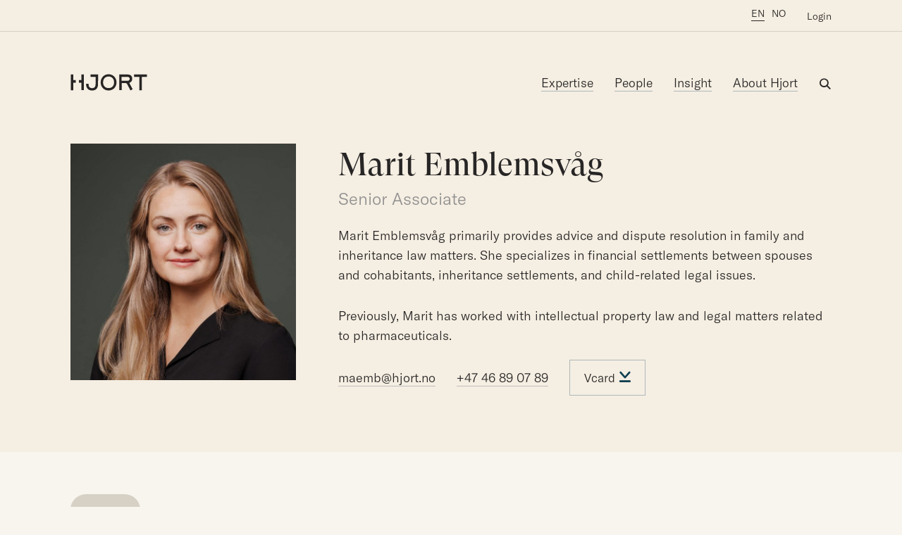

--- FILE ---
content_type: text/html; charset=UTF-8
request_url: https://www.hjort.no/en/menneskene/marit-emblemsvag/
body_size: 134414
content:

<!DOCTYPE html>
<html lang="en-US">

<head>

  <meta charset="UTF-8">
  <meta name="viewport" content="width=device-width, initial-scale=1">
  <meta http-equiv="X-UA-Compatible" content="IE=edge">
  <meta name="google-site-verification" content="7yBdSIrZ2LM9Opp7mzQH6m__GEgrLC4OGRX65iZD5GU" />
  <link rel="profile" href="http://gmpg.org/xfn/11">
  <link rel="stylesheet" type="text/css" href="https://cdnjs.cloudflare.com/ajax/libs/Chart.js/2.8.0/Chart.min.css">

  <!--[if lte IE 9]>
          <link href="/css/animations-ie-fix.css" rel="stylesheet">
        <![endif]-->

      <script id="CookieConsent" src="https://policy.app.cookieinformation.com/uc.js" data-culture="EN" type="text/javascript"></script>
  
  <!-- The initial config of Consent Mode -->
  <script type="text/javascript">
    window.dataLayer = window.dataLayer || [];

    function gtag() {
      dataLayer.push(arguments);
    }
    gtag('consent', 'default', {
      ad_storage: 'denied',
      analytics_storage: 'denied',
      wait_for_update: 1500,
    });
    gtag('set', 'ads_data_redaction', true);
  </script>

  
      <script>
      (function(w, d, s, l, i) {
        w[l] = w[l] || [];
        w[l].push({
          'gtm.start': new Date().getTime(),
          event: 'gtm.js'
        });
        var f = d.getElementsByTagName(s)[0],
          j = d.createElement(s),
          dl = l != 'dataLayer' ? '&l=' + l : '';
        j.async = true;
        j.src = 'https://www.googletagmanager.com/gtm.js?id=' + i + dl;
        f.parentNode.insertBefore(j, f);
      })(window, document, 'script', 'dataLayer', 'GTM-NLDK7X6');
    </script>
  

  
  
  <script src="https://forms.apsisforms.com/formbuilder.js"></script>

  
  <meta name='robots' content='index, follow, max-image-preview:large, max-snippet:-1, max-video-preview:-1' />
<link rel="alternate" hreflang="en" href="https://www.hjort.no/en/menneskene/marit-emblemsvag/" />
<link rel="alternate" hreflang="no" href="https://www.hjort.no/menneskene/marit-emilie-hagen-emblemsvag/" />
<link rel="alternate" hreflang="x-default" href="https://www.hjort.no/menneskene/marit-emilie-hagen-emblemsvag/" />

	<!-- This site is optimized with the Yoast SEO plugin v26.8 - https://yoast.com/product/yoast-seo-wordpress/ -->
	<title>Marit Emblemsvåg - Hjort</title>
	<link rel="canonical" href="https://www.hjort.no/en/menneskene/marit-emblemsvag/" />
	<meta property="og:locale" content="en_US" />
	<meta property="og:type" content="article" />
	<meta property="og:title" content="Marit Emblemsvåg - Hjort" />
	<meta property="og:url" content="https://www.hjort.no/en/menneskene/marit-emblemsvag/" />
	<meta property="og:site_name" content="Hjort" />
	<meta property="article:modified_time" content="2024-12-16T14:55:35+00:00" />
	<meta property="og:image" content="https://www.hjort.no/wp-content/uploads/Marit_Emblemsvag_4x5-1-scaled-e1718888530360.jpg" />
	<meta property="og:image:width" content="1638" />
	<meta property="og:image:height" content="1778" />
	<meta property="og:image:type" content="image/jpeg" />
	<meta name="twitter:card" content="summary_large_image" />
	<meta name="twitter:label1" content="Est. reading time" />
	<meta name="twitter:data1" content="1 minute" />
	<script type="application/ld+json" class="yoast-schema-graph">{"@context":"https://schema.org","@graph":[{"@type":"WebPage","@id":"https://www.hjort.no/en/menneskene/marit-emblemsvag/","url":"https://www.hjort.no/en/menneskene/marit-emblemsvag/","name":"Marit Emblemsvåg - Hjort","isPartOf":{"@id":"https://www.hjort.no/#website"},"primaryImageOfPage":{"@id":"https://www.hjort.no/en/menneskene/marit-emblemsvag/#primaryimage"},"image":{"@id":"https://www.hjort.no/en/menneskene/marit-emblemsvag/#primaryimage"},"thumbnailUrl":"https://www.hjort.no/wp-content/uploads/Marit_Emblemsvag_4x5-1-scaled-e1718888530360.jpg","datePublished":"2023-08-01T07:04:09+00:00","dateModified":"2024-12-16T14:55:35+00:00","breadcrumb":{"@id":"https://www.hjort.no/en/menneskene/marit-emblemsvag/#breadcrumb"},"inLanguage":"en-US","potentialAction":[{"@type":"ReadAction","target":["https://www.hjort.no/en/menneskene/marit-emblemsvag/"]}]},{"@type":"ImageObject","inLanguage":"en-US","@id":"https://www.hjort.no/en/menneskene/marit-emblemsvag/#primaryimage","url":"https://www.hjort.no/wp-content/uploads/Marit_Emblemsvag_4x5-1-scaled-e1718888530360.jpg","contentUrl":"https://www.hjort.no/wp-content/uploads/Marit_Emblemsvag_4x5-1-scaled-e1718888530360.jpg","width":1638,"height":1778},{"@type":"BreadcrumbList","@id":"https://www.hjort.no/en/menneskene/marit-emblemsvag/#breadcrumb","itemListElement":[{"@type":"ListItem","position":1,"name":"Hjem","item":"https://www.hjort.no/en/"},{"@type":"ListItem","position":2,"name":"Marit Emblemsvåg"}]},{"@type":"WebSite","@id":"https://www.hjort.no/#website","url":"https://www.hjort.no/","name":"Hjort","description":"","potentialAction":[{"@type":"SearchAction","target":{"@type":"EntryPoint","urlTemplate":"https://www.hjort.no/?s={search_term_string}"},"query-input":{"@type":"PropertyValueSpecification","valueRequired":true,"valueName":"search_term_string"}}],"inLanguage":"en-US"}]}</script>
	<!-- / Yoast SEO plugin. -->


<link rel='dns-prefetch' href='//cdn.jsdelivr.net' />
<link rel='dns-prefetch' href='//www.hjort.no' />
<link rel="alternate" type="application/rss+xml" title="Hjort &raquo; Feed" href="https://www.hjort.no/en/feed/" />
<link rel="alternate" type="application/rss+xml" title="Hjort &raquo; Comments Feed" href="https://www.hjort.no/en/comments/feed/" />
<link rel="alternate" title="oEmbed (JSON)" type="application/json+oembed" href="https://www.hjort.no/en/wp-json/oembed/1.0/embed?url=https%3A%2F%2Fwww.hjort.no%2Fen%2Fmenneskene%2Fmarit-emblemsvag%2F" />
<link rel="alternate" title="oEmbed (XML)" type="text/xml+oembed" href="https://www.hjort.no/en/wp-json/oembed/1.0/embed?url=https%3A%2F%2Fwww.hjort.no%2Fen%2Fmenneskene%2Fmarit-emblemsvag%2F&#038;format=xml" />
<style id='wp-img-auto-sizes-contain-inline-css' type='text/css'>
img:is([sizes=auto i],[sizes^="auto," i]){contain-intrinsic-size:3000px 1500px}
/*# sourceURL=wp-img-auto-sizes-contain-inline-css */
</style>
<link rel='stylesheet' id='formidable-css' href='https://www.hjort.no/wp-content/plugins/formidable/css/formidableforms.css?ver=1211208' type='text/css' media='all' />
<style id='classic-theme-styles-inline-css' type='text/css'>
/*! This file is auto-generated */
.wp-block-button__link{color:#fff;background-color:#32373c;border-radius:9999px;box-shadow:none;text-decoration:none;padding:calc(.667em + 2px) calc(1.333em + 2px);font-size:1.125em}.wp-block-file__button{background:#32373c;color:#fff;text-decoration:none}
/*# sourceURL=/wp-includes/css/classic-themes.min.css */
</style>
<link rel='stylesheet' id='wpml-menu-item-0-css' href='https://www.hjort.no/wp-content/plugins/sitepress-multilingual-cms/templates/language-switchers/menu-item/style.min.css?ver=1' type='text/css' media='all' />
<link rel='stylesheet' id='kodeks-custom-css' href='https://www.hjort.no/wp-content/themes/hjort-live/css/custom.css' type='text/css' media='all' />
<link rel='stylesheet' id='kodeks-choices-css' href='https://cdn.jsdelivr.net/npm/choices.js@9.0.1/public/assets/styles/choices.min.css' type='text/css' media='all' />
<link rel='stylesheet' id='algolia-autocomplete-css' href='https://www.hjort.no/wp-content/plugins/wp-search-with-algolia/css/algolia-autocomplete.css?ver=2.11.1' type='text/css' media='all' />
<script type="text/javascript" src="https://www.hjort.no/wp-includes/js/jquery/jquery.min.js?ver=3.7.1" id="jquery-core-js"></script>
<script type="text/javascript" src="https://www.hjort.no/wp-includes/js/jquery/jquery-migrate.min.js?ver=3.4.1" id="jquery-migrate-js"></script>
<link rel="https://api.w.org/" href="https://www.hjort.no/en/wp-json/" /><link rel="EditURI" type="application/rsd+xml" title="RSD" href="https://www.hjort.no/xmlrpc.php?rsd" />
<link rel='shortlink' href='https://www.hjort.no/en/?p=18747' />
<meta name="generator" content="WPML ver:4.8.6 stt:1,38;" />
<style>
    html {
      touch-action: manipulation;
    }
  </style><script>document.documentElement.className += " js";</script>
<link rel="icon" href="https://www.hjort.no/wp-content/uploads/HJORT_favicon_32x32.png" sizes="32x32" />
<link rel="icon" href="https://www.hjort.no/wp-content/uploads/HJORT_favicon_32x32.png" sizes="192x192" />
<link rel="apple-touch-icon" href="https://www.hjort.no/wp-content/uploads/HJORT_favicon_32x32.png" />
<meta name="msapplication-TileImage" content="https://www.hjort.no/wp-content/uploads/HJORT_favicon_32x32.png" />

    <style>
    /*! normalize-scss | MIT/GPLv2 License | bit.ly/normalize-scss */html{font-family:sans-serif;line-height:1.15;-ms-text-size-adjust:100%;-webkit-text-size-adjust:100%}body{margin:0}article,aside,footer,header,nav,section{display:block}h1{font-size:2em;margin:0.67em 0}figcaption,figure{display:block}figure{margin:1em 40px}hr{box-sizing:content-box;height:0;overflow:visible}main{display:block}pre{font-family:monospace, monospace;font-size:1em}a{background-color:transparent;-webkit-text-decoration-skip:objects}a:active,a:hover{outline-width:0}abbr[title]{border-bottom:none;text-decoration:underline;-webkit-text-decoration:underline dotted;text-decoration:underline dotted}b,strong{font-weight:inherit}b,strong{font-weight:bolder}code,kbd,samp{font-family:monospace, monospace;font-size:1em}dfn{font-style:italic}mark{background-color:#ff0;color:#000}small{font-size:80%}sub,sup{font-size:75%;line-height:0;position:relative;vertical-align:baseline}sub{bottom:-0.25em}sup{top:-0.5em}audio,video{display:inline-block}audio:not([controls]){display:none;height:0}img{border-style:none}svg:not(:root){overflow:hidden}button,input,optgroup,select,textarea{font-family:sans-serif;font-size:100%;line-height:1.15;margin:0}button{overflow:visible}button,select{text-transform:none}button,html [type="button"],[type="reset"],[type="submit"]{-webkit-appearance:button}button::-moz-focus-inner,[type="button"]::-moz-focus-inner,[type="reset"]::-moz-focus-inner,[type="submit"]::-moz-focus-inner{border-style:none;padding:0}button:-moz-focusring,[type="button"]:-moz-focusring,[type="reset"]:-moz-focusring,[type="submit"]:-moz-focusring{outline:1px dotted ButtonText}input{overflow:visible}[type="checkbox"],[type="radio"]{box-sizing:border-box;padding:0}[type="number"]::-webkit-inner-spin-button,[type="number"]::-webkit-outer-spin-button{height:auto}[type="search"]{-webkit-appearance:textfield;outline-offset:-2px}[type="search"]::-webkit-search-cancel-button,[type="search"]::-webkit-search-decoration{-webkit-appearance:none}::-webkit-file-upload-button{-webkit-appearance:button;font:inherit}fieldset{border:1px solid #c0c0c0;margin:0 2px;padding:0.35em 0.625em 0.75em}legend{box-sizing:border-box;display:table;max-width:100%;padding:0;color:inherit;white-space:normal}progress{display:inline-block;vertical-align:baseline}textarea{overflow:auto}details{display:block}summary{display:list-item}menu{display:block}canvas{display:inline-block}template{display:none}[hidden]{display:none}.foundation-mq{font-family:"small=0em&medium=40em&large=64em&xlarge=93.75em"}html{box-sizing:border-box;font-size:110%}*,*::before,*::after{box-sizing:inherit}body{margin:0;padding:0;background:#fefefe;font-family:"SF Display Regular",Helvetica,Arial,sans-serif;font-weight:normal;line-height:1.4;color:#414042;-webkit-font-smoothing:antialiased;-moz-osx-font-smoothing:grayscale}img{display:inline-block;vertical-align:middle;max-width:100%;height:auto;-ms-interpolation-mode:bicubic}textarea{height:auto;min-height:50px;border-radius:0}select{box-sizing:border-box;width:100%;border-radius:0}.map_canvas img,.map_canvas embed,.map_canvas object,.mqa-display img,.mqa-display embed,.mqa-display object{max-width:none !important}button{padding:0;-webkit-appearance:none;-moz-appearance:none;appearance:none;border:0;border-radius:0;background:transparent;line-height:1;cursor:auto}[data-whatinput='mouse'] button{outline:0}pre{overflow:auto}button,input,optgroup,select,textarea{font-family:inherit}.is-visible{display:block !important}.is-hidden{display:none !important}.grid-container{padding-right:.8522727273rem;padding-left:.8522727273rem;max-width:89.4318181818rem;margin:0 auto}@media print,screen and (min-width: 40em){.grid-container{padding-right:.8522727273rem;padding-left:.8522727273rem}}@media print,screen and (min-width: 64em){.grid-container{padding-right:1.7045454545rem;padding-left:1.7045454545rem}}@media screen and (min-width: 93.75em){.grid-container{padding-right:2.2159090909rem;padding-left:2.2159090909rem}}.grid-container.fluid{padding-right:.8522727273rem;padding-left:.8522727273rem;max-width:100%;margin:0 auto}@media print,screen and (min-width: 40em){.grid-container.fluid{padding-right:.8522727273rem;padding-left:.8522727273rem}}@media print,screen and (min-width: 64em){.grid-container.fluid{padding-right:1.7045454545rem;padding-left:1.7045454545rem}}@media screen and (min-width: 93.75em){.grid-container.fluid{padding-right:2.2159090909rem;padding-left:2.2159090909rem}}.grid-container.full{padding-right:0;padding-left:0;max-width:100%;margin:0 auto}.grid-x{display:flex;flex-flow:row wrap}.cell{flex:0 0 auto;min-height:0px;min-width:0px;width:100%}.cell.auto{flex:1 1 0px}.cell.shrink{flex:0 0 auto}.grid-x>.auto{width:auto}.grid-x>.shrink{width:auto}.grid-x>.small-shrink,.grid-x>.small-full,.grid-x>.small-1,.grid-x>.small-2,.grid-x>.small-3,.grid-x>.small-4,.grid-x>.small-5,.grid-x>.small-6,.grid-x>.small-7,.grid-x>.small-8,.grid-x>.small-9,.grid-x>.small-10,.grid-x>.small-11,.grid-x>.small-12{flex-basis:auto}@media print,screen and (min-width: 40em){.grid-x>.medium-shrink,.grid-x>.medium-full,.grid-x>.medium-1,.grid-x>.medium-2,.grid-x>.medium-3,.grid-x>.medium-4,.grid-x>.medium-5,.grid-x>.medium-6,.grid-x>.medium-7,.grid-x>.medium-8,.grid-x>.medium-9,.grid-x>.medium-10,.grid-x>.medium-11,.grid-x>.medium-12{flex-basis:auto}}@media print,screen and (min-width: 64em){.grid-x>.large-shrink,.grid-x>.large-full,.grid-x>.large-1,.grid-x>.large-2,.grid-x>.large-3,.grid-x>.large-4,.grid-x>.large-5,.grid-x>.large-6,.grid-x>.large-7,.grid-x>.large-8,.grid-x>.large-9,.grid-x>.large-10,.grid-x>.large-11,.grid-x>.large-12{flex-basis:auto}}@media screen and (min-width: 93.75em){.grid-x>.xlarge-shrink,.grid-x>.xlarge-full,.grid-x>.xlarge-1,.grid-x>.xlarge-2,.grid-x>.xlarge-3,.grid-x>.xlarge-4,.grid-x>.xlarge-5,.grid-x>.xlarge-6,.grid-x>.xlarge-7,.grid-x>.xlarge-8,.grid-x>.xlarge-9,.grid-x>.xlarge-10,.grid-x>.xlarge-11,.grid-x>.xlarge-12{flex-basis:auto}}.grid-x>.small-1{width:8.3333333333%}.grid-x>.small-2{width:16.6666666667%}.grid-x>.small-3{width:25%}.grid-x>.small-4{width:33.3333333333%}.grid-x>.small-5{width:41.6666666667%}.grid-x>.small-6{width:50%}.grid-x>.small-7{width:58.3333333333%}.grid-x>.small-8{width:66.6666666667%}.grid-x>.small-9{width:75%}.grid-x>.small-10{width:83.3333333333%}.grid-x>.small-11{width:91.6666666667%}.grid-x>.small-12{width:100%}@media print,screen and (min-width: 40em){.grid-x>.medium-auto{flex:1 1 0px;width:auto}.grid-x>.medium-shrink{flex:0 0 auto;width:auto}.grid-x>.medium-1{width:8.3333333333%}.grid-x>.medium-2{width:16.6666666667%}.grid-x>.medium-3{width:25%}.grid-x>.medium-4{width:33.3333333333%}.grid-x>.medium-5{width:41.6666666667%}.grid-x>.medium-6{width:50%}.grid-x>.medium-7{width:58.3333333333%}.grid-x>.medium-8{width:66.6666666667%}.grid-x>.medium-9{width:75%}.grid-x>.medium-10{width:83.3333333333%}.grid-x>.medium-11{width:91.6666666667%}.grid-x>.medium-12{width:100%}}@media print,screen and (min-width: 64em){.grid-x>.large-auto{flex:1 1 0px;width:auto}.grid-x>.large-shrink{flex:0 0 auto;width:auto}.grid-x>.large-1{width:8.3333333333%}.grid-x>.large-2{width:16.6666666667%}.grid-x>.large-3{width:25%}.grid-x>.large-4{width:33.3333333333%}.grid-x>.large-5{width:41.6666666667%}.grid-x>.large-6{width:50%}.grid-x>.large-7{width:58.3333333333%}.grid-x>.large-8{width:66.6666666667%}.grid-x>.large-9{width:75%}.grid-x>.large-10{width:83.3333333333%}.grid-x>.large-11{width:91.6666666667%}.grid-x>.large-12{width:100%}}@media screen and (min-width: 93.75em){.grid-x>.xlarge-auto{flex:1 1 0px;width:auto}.grid-x>.xlarge-shrink{flex:0 0 auto;width:auto}.grid-x>.xlarge-1{width:8.3333333333%}.grid-x>.xlarge-2{width:16.6666666667%}.grid-x>.xlarge-3{width:25%}.grid-x>.xlarge-4{width:33.3333333333%}.grid-x>.xlarge-5{width:41.6666666667%}.grid-x>.xlarge-6{width:50%}.grid-x>.xlarge-7{width:58.3333333333%}.grid-x>.xlarge-8{width:66.6666666667%}.grid-x>.xlarge-9{width:75%}.grid-x>.xlarge-10{width:83.3333333333%}.grid-x>.xlarge-11{width:91.6666666667%}.grid-x>.xlarge-12{width:100%}}.grid-margin-x:not(.grid-x)>.cell{width:auto}.grid-margin-y:not(.grid-y)>.cell{height:auto}.grid-margin-x{margin-left:-.8522727273rem;margin-right:-.8522727273rem}@media print,screen and (min-width: 40em){.grid-margin-x{margin-left:-.8522727273rem;margin-right:-.8522727273rem}}@media print,screen and (min-width: 64em){.grid-margin-x{margin-left:-1.7045454545rem;margin-right:-1.7045454545rem}}@media screen and (min-width: 93.75em){.grid-margin-x{margin-left:-2.2159090909rem;margin-right:-2.2159090909rem}}.grid-margin-x>.cell{width:calc(100% - 1.7045454545rem);margin-left:.8522727273rem;margin-right:.8522727273rem}@media print,screen and (min-width: 40em){.grid-margin-x>.cell{width:calc(100% - 1.7045454545rem);margin-left:.8522727273rem;margin-right:.8522727273rem}}@media print,screen and (min-width: 64em){.grid-margin-x>.cell{width:calc(100% - 3.4090909091rem);margin-left:1.7045454545rem;margin-right:1.7045454545rem}}@media screen and (min-width: 93.75em){.grid-margin-x>.cell{width:calc(100% - 4.4318181818rem);margin-left:2.2159090909rem;margin-right:2.2159090909rem}}.grid-margin-x>.auto{width:auto}.grid-margin-x>.shrink{width:auto}.grid-margin-x>.small-1{width:calc(8.3333333333% - 1.7045454545rem)}.grid-margin-x>.small-2{width:calc(16.6666666667% - 1.7045454545rem)}.grid-margin-x>.small-3{width:calc(25% - 1.7045454545rem)}.grid-margin-x>.small-4{width:calc(33.3333333333% - 1.7045454545rem)}.grid-margin-x>.small-5{width:calc(41.6666666667% - 1.7045454545rem)}.grid-margin-x>.small-6{width:calc(50% - 1.7045454545rem)}.grid-margin-x>.small-7{width:calc(58.3333333333% - 1.7045454545rem)}.grid-margin-x>.small-8{width:calc(66.6666666667% - 1.7045454545rem)}.grid-margin-x>.small-9{width:calc(75% - 1.7045454545rem)}.grid-margin-x>.small-10{width:calc(83.3333333333% - 1.7045454545rem)}.grid-margin-x>.small-11{width:calc(91.6666666667% - 1.7045454545rem)}.grid-margin-x>.small-12{width:calc(100% - 1.7045454545rem)}@media print,screen and (min-width: 40em){.grid-margin-x>.auto{width:auto}.grid-margin-x>.shrink{width:auto}.grid-margin-x>.small-1{width:calc(8.3333333333% - 1.7045454545rem)}.grid-margin-x>.small-2{width:calc(16.6666666667% - 1.7045454545rem)}.grid-margin-x>.small-3{width:calc(25% - 1.7045454545rem)}.grid-margin-x>.small-4{width:calc(33.3333333333% - 1.7045454545rem)}.grid-margin-x>.small-5{width:calc(41.6666666667% - 1.7045454545rem)}.grid-margin-x>.small-6{width:calc(50% - 1.7045454545rem)}.grid-margin-x>.small-7{width:calc(58.3333333333% - 1.7045454545rem)}.grid-margin-x>.small-8{width:calc(66.6666666667% - 1.7045454545rem)}.grid-margin-x>.small-9{width:calc(75% - 1.7045454545rem)}.grid-margin-x>.small-10{width:calc(83.3333333333% - 1.7045454545rem)}.grid-margin-x>.small-11{width:calc(91.6666666667% - 1.7045454545rem)}.grid-margin-x>.small-12{width:calc(100% - 1.7045454545rem)}.grid-margin-x>.medium-auto{width:auto}.grid-margin-x>.medium-shrink{width:auto}.grid-margin-x>.medium-1{width:calc(8.3333333333% - 1.7045454545rem)}.grid-margin-x>.medium-2{width:calc(16.6666666667% - 1.7045454545rem)}.grid-margin-x>.medium-3{width:calc(25% - 1.7045454545rem)}.grid-margin-x>.medium-4{width:calc(33.3333333333% - 1.7045454545rem)}.grid-margin-x>.medium-5{width:calc(41.6666666667% - 1.7045454545rem)}.grid-margin-x>.medium-6{width:calc(50% - 1.7045454545rem)}.grid-margin-x>.medium-7{width:calc(58.3333333333% - 1.7045454545rem)}.grid-margin-x>.medium-8{width:calc(66.6666666667% - 1.7045454545rem)}.grid-margin-x>.medium-9{width:calc(75% - 1.7045454545rem)}.grid-margin-x>.medium-10{width:calc(83.3333333333% - 1.7045454545rem)}.grid-margin-x>.medium-11{width:calc(91.6666666667% - 1.7045454545rem)}.grid-margin-x>.medium-12{width:calc(100% - 1.7045454545rem)}}@media print,screen and (min-width: 64em){.grid-margin-x>.auto{width:auto}.grid-margin-x>.shrink{width:auto}.grid-margin-x>.small-1{width:calc(8.3333333333% - 3.4090909091rem)}.grid-margin-x>.small-2{width:calc(16.6666666667% - 3.4090909091rem)}.grid-margin-x>.small-3{width:calc(25% - 3.4090909091rem)}.grid-margin-x>.small-4{width:calc(33.3333333333% - 3.4090909091rem)}.grid-margin-x>.small-5{width:calc(41.6666666667% - 3.4090909091rem)}.grid-margin-x>.small-6{width:calc(50% - 3.4090909091rem)}.grid-margin-x>.small-7{width:calc(58.3333333333% - 3.4090909091rem)}.grid-margin-x>.small-8{width:calc(66.6666666667% - 3.4090909091rem)}.grid-margin-x>.small-9{width:calc(75% - 3.4090909091rem)}.grid-margin-x>.small-10{width:calc(83.3333333333% - 3.4090909091rem)}.grid-margin-x>.small-11{width:calc(91.6666666667% - 3.4090909091rem)}.grid-margin-x>.small-12{width:calc(100% - 3.4090909091rem)}.grid-margin-x>.medium-auto{width:auto}.grid-margin-x>.medium-shrink{width:auto}.grid-margin-x>.medium-1{width:calc(8.3333333333% - 3.4090909091rem)}.grid-margin-x>.medium-2{width:calc(16.6666666667% - 3.4090909091rem)}.grid-margin-x>.medium-3{width:calc(25% - 3.4090909091rem)}.grid-margin-x>.medium-4{width:calc(33.3333333333% - 3.4090909091rem)}.grid-margin-x>.medium-5{width:calc(41.6666666667% - 3.4090909091rem)}.grid-margin-x>.medium-6{width:calc(50% - 3.4090909091rem)}.grid-margin-x>.medium-7{width:calc(58.3333333333% - 3.4090909091rem)}.grid-margin-x>.medium-8{width:calc(66.6666666667% - 3.4090909091rem)}.grid-margin-x>.medium-9{width:calc(75% - 3.4090909091rem)}.grid-margin-x>.medium-10{width:calc(83.3333333333% - 3.4090909091rem)}.grid-margin-x>.medium-11{width:calc(91.6666666667% - 3.4090909091rem)}.grid-margin-x>.medium-12{width:calc(100% - 3.4090909091rem)}.grid-margin-x>.large-auto{width:auto}.grid-margin-x>.large-shrink{width:auto}.grid-margin-x>.large-1{width:calc(8.3333333333% - 3.4090909091rem)}.grid-margin-x>.large-2{width:calc(16.6666666667% - 3.4090909091rem)}.grid-margin-x>.large-3{width:calc(25% - 3.4090909091rem)}.grid-margin-x>.large-4{width:calc(33.3333333333% - 3.4090909091rem)}.grid-margin-x>.large-5{width:calc(41.6666666667% - 3.4090909091rem)}.grid-margin-x>.large-6{width:calc(50% - 3.4090909091rem)}.grid-margin-x>.large-7{width:calc(58.3333333333% - 3.4090909091rem)}.grid-margin-x>.large-8{width:calc(66.6666666667% - 3.4090909091rem)}.grid-margin-x>.large-9{width:calc(75% - 3.4090909091rem)}.grid-margin-x>.large-10{width:calc(83.3333333333% - 3.4090909091rem)}.grid-margin-x>.large-11{width:calc(91.6666666667% - 3.4090909091rem)}.grid-margin-x>.large-12{width:calc(100% - 3.4090909091rem)}}@media screen and (min-width: 93.75em){.grid-margin-x>.auto{width:auto}.grid-margin-x>.shrink{width:auto}.grid-margin-x>.small-1{width:calc(8.3333333333% - 4.4318181818rem)}.grid-margin-x>.small-2{width:calc(16.6666666667% - 4.4318181818rem)}.grid-margin-x>.small-3{width:calc(25% - 4.4318181818rem)}.grid-margin-x>.small-4{width:calc(33.3333333333% - 4.4318181818rem)}.grid-margin-x>.small-5{width:calc(41.6666666667% - 4.4318181818rem)}.grid-margin-x>.small-6{width:calc(50% - 4.4318181818rem)}.grid-margin-x>.small-7{width:calc(58.3333333333% - 4.4318181818rem)}.grid-margin-x>.small-8{width:calc(66.6666666667% - 4.4318181818rem)}.grid-margin-x>.small-9{width:calc(75% - 4.4318181818rem)}.grid-margin-x>.small-10{width:calc(83.3333333333% - 4.4318181818rem)}.grid-margin-x>.small-11{width:calc(91.6666666667% - 4.4318181818rem)}.grid-margin-x>.small-12{width:calc(100% - 4.4318181818rem)}.grid-margin-x>.medium-auto{width:auto}.grid-margin-x>.medium-shrink{width:auto}.grid-margin-x>.medium-1{width:calc(8.3333333333% - 4.4318181818rem)}.grid-margin-x>.medium-2{width:calc(16.6666666667% - 4.4318181818rem)}.grid-margin-x>.medium-3{width:calc(25% - 4.4318181818rem)}.grid-margin-x>.medium-4{width:calc(33.3333333333% - 4.4318181818rem)}.grid-margin-x>.medium-5{width:calc(41.6666666667% - 4.4318181818rem)}.grid-margin-x>.medium-6{width:calc(50% - 4.4318181818rem)}.grid-margin-x>.medium-7{width:calc(58.3333333333% - 4.4318181818rem)}.grid-margin-x>.medium-8{width:calc(66.6666666667% - 4.4318181818rem)}.grid-margin-x>.medium-9{width:calc(75% - 4.4318181818rem)}.grid-margin-x>.medium-10{width:calc(83.3333333333% - 4.4318181818rem)}.grid-margin-x>.medium-11{width:calc(91.6666666667% - 4.4318181818rem)}.grid-margin-x>.medium-12{width:calc(100% - 4.4318181818rem)}.grid-margin-x>.large-auto{width:auto}.grid-margin-x>.large-shrink{width:auto}.grid-margin-x>.large-1{width:calc(8.3333333333% - 4.4318181818rem)}.grid-margin-x>.large-2{width:calc(16.6666666667% - 4.4318181818rem)}.grid-margin-x>.large-3{width:calc(25% - 4.4318181818rem)}.grid-margin-x>.large-4{width:calc(33.3333333333% - 4.4318181818rem)}.grid-margin-x>.large-5{width:calc(41.6666666667% - 4.4318181818rem)}.grid-margin-x>.large-6{width:calc(50% - 4.4318181818rem)}.grid-margin-x>.large-7{width:calc(58.3333333333% - 4.4318181818rem)}.grid-margin-x>.large-8{width:calc(66.6666666667% - 4.4318181818rem)}.grid-margin-x>.large-9{width:calc(75% - 4.4318181818rem)}.grid-margin-x>.large-10{width:calc(83.3333333333% - 4.4318181818rem)}.grid-margin-x>.large-11{width:calc(91.6666666667% - 4.4318181818rem)}.grid-margin-x>.large-12{width:calc(100% - 4.4318181818rem)}.grid-margin-x>.xlarge-auto{width:auto}.grid-margin-x>.xlarge-shrink{width:auto}.grid-margin-x>.xlarge-1{width:calc(8.3333333333% - 4.4318181818rem)}.grid-margin-x>.xlarge-2{width:calc(16.6666666667% - 4.4318181818rem)}.grid-margin-x>.xlarge-3{width:calc(25% - 4.4318181818rem)}.grid-margin-x>.xlarge-4{width:calc(33.3333333333% - 4.4318181818rem)}.grid-margin-x>.xlarge-5{width:calc(41.6666666667% - 4.4318181818rem)}.grid-margin-x>.xlarge-6{width:calc(50% - 4.4318181818rem)}.grid-margin-x>.xlarge-7{width:calc(58.3333333333% - 4.4318181818rem)}.grid-margin-x>.xlarge-8{width:calc(66.6666666667% - 4.4318181818rem)}.grid-margin-x>.xlarge-9{width:calc(75% - 4.4318181818rem)}.grid-margin-x>.xlarge-10{width:calc(83.3333333333% - 4.4318181818rem)}.grid-margin-x>.xlarge-11{width:calc(91.6666666667% - 4.4318181818rem)}.grid-margin-x>.xlarge-12{width:calc(100% - 4.4318181818rem)}}.grid-padding-x .grid-padding-x{margin-right:-.8522727273rem;margin-left:-.8522727273rem}@media print,screen and (min-width: 40em){.grid-padding-x .grid-padding-x{margin-right:-.8522727273rem;margin-left:-.8522727273rem}}@media print,screen and (min-width: 64em){.grid-padding-x .grid-padding-x{margin-right:-1.7045454545rem;margin-left:-1.7045454545rem}}@media screen and (min-width: 93.75em){.grid-padding-x .grid-padding-x{margin-right:-2.2159090909rem;margin-left:-2.2159090909rem}}.grid-container:not(.full)>.grid-padding-x{margin-right:-.8522727273rem;margin-left:-.8522727273rem}@media print,screen and (min-width: 40em){.grid-container:not(.full)>.grid-padding-x{margin-right:-.8522727273rem;margin-left:-.8522727273rem}}@media print,screen and (min-width: 64em){.grid-container:not(.full)>.grid-padding-x{margin-right:-1.7045454545rem;margin-left:-1.7045454545rem}}@media screen and (min-width: 93.75em){.grid-container:not(.full)>.grid-padding-x{margin-right:-2.2159090909rem;margin-left:-2.2159090909rem}}.grid-padding-x>.cell{padding-right:.8522727273rem;padding-left:.8522727273rem}@media print,screen and (min-width: 40em){.grid-padding-x>.cell{padding-right:.8522727273rem;padding-left:.8522727273rem}}@media print,screen and (min-width: 64em){.grid-padding-x>.cell{padding-right:1.7045454545rem;padding-left:1.7045454545rem}}@media screen and (min-width: 93.75em){.grid-padding-x>.cell{padding-right:2.2159090909rem;padding-left:2.2159090909rem}}.small-up-1>.cell{width:100%}.small-up-2>.cell{width:50%}.small-up-3>.cell{width:33.3333333333%}.small-up-4>.cell{width:25%}.small-up-5>.cell{width:20%}.small-up-6>.cell{width:16.6666666667%}.small-up-7>.cell{width:14.2857142857%}.small-up-8>.cell{width:12.5%}@media print,screen and (min-width: 40em){.medium-up-1>.cell{width:100%}.medium-up-2>.cell{width:50%}.medium-up-3>.cell{width:33.3333333333%}.medium-up-4>.cell{width:25%}.medium-up-5>.cell{width:20%}.medium-up-6>.cell{width:16.6666666667%}.medium-up-7>.cell{width:14.2857142857%}.medium-up-8>.cell{width:12.5%}}@media print,screen and (min-width: 64em){.large-up-1>.cell{width:100%}.large-up-2>.cell{width:50%}.large-up-3>.cell{width:33.3333333333%}.large-up-4>.cell{width:25%}.large-up-5>.cell{width:20%}.large-up-6>.cell{width:16.6666666667%}.large-up-7>.cell{width:14.2857142857%}.large-up-8>.cell{width:12.5%}}@media screen and (min-width: 93.75em){.xlarge-up-1>.cell{width:100%}.xlarge-up-2>.cell{width:50%}.xlarge-up-3>.cell{width:33.3333333333%}.xlarge-up-4>.cell{width:25%}.xlarge-up-5>.cell{width:20%}.xlarge-up-6>.cell{width:16.6666666667%}.xlarge-up-7>.cell{width:14.2857142857%}.xlarge-up-8>.cell{width:12.5%}}.grid-margin-x.small-up-1>.cell{width:calc(100% - 1.7045454545rem)}.grid-margin-x.small-up-2>.cell{width:calc(50% - 1.7045454545rem)}.grid-margin-x.small-up-3>.cell{width:calc(33.3333333333% - 1.7045454545rem)}.grid-margin-x.small-up-4>.cell{width:calc(25% - 1.7045454545rem)}.grid-margin-x.small-up-5>.cell{width:calc(20% - 1.7045454545rem)}.grid-margin-x.small-up-6>.cell{width:calc(16.6666666667% - 1.7045454545rem)}.grid-margin-x.small-up-7>.cell{width:calc(14.2857142857% - 1.7045454545rem)}.grid-margin-x.small-up-8>.cell{width:calc(12.5% - 1.7045454545rem)}@media print,screen and (min-width: 40em){.grid-margin-x.small-up-1>.cell{width:calc(100% - 1.7045454545rem)}.grid-margin-x.small-up-2>.cell{width:calc(50% - 1.7045454545rem)}.grid-margin-x.small-up-3>.cell{width:calc(33.3333333333% - 1.7045454545rem)}.grid-margin-x.small-up-4>.cell{width:calc(25% - 1.7045454545rem)}.grid-margin-x.small-up-5>.cell{width:calc(20% - 1.7045454545rem)}.grid-margin-x.small-up-6>.cell{width:calc(16.6666666667% - 1.7045454545rem)}.grid-margin-x.small-up-7>.cell{width:calc(14.2857142857% - 1.7045454545rem)}.grid-margin-x.small-up-8>.cell{width:calc(12.5% - 1.7045454545rem)}.grid-margin-x.medium-up-1>.cell{width:calc(100% - 1.7045454545rem)}.grid-margin-x.medium-up-2>.cell{width:calc(50% - 1.7045454545rem)}.grid-margin-x.medium-up-3>.cell{width:calc(33.3333333333% - 1.7045454545rem)}.grid-margin-x.medium-up-4>.cell{width:calc(25% - 1.7045454545rem)}.grid-margin-x.medium-up-5>.cell{width:calc(20% - 1.7045454545rem)}.grid-margin-x.medium-up-6>.cell{width:calc(16.6666666667% - 1.7045454545rem)}.grid-margin-x.medium-up-7>.cell{width:calc(14.2857142857% - 1.7045454545rem)}.grid-margin-x.medium-up-8>.cell{width:calc(12.5% - 1.7045454545rem)}}@media print,screen and (min-width: 64em){.grid-margin-x.small-up-1>.cell{width:calc(100% - 1.7045454545rem)}.grid-margin-x.medium-up-1>.cell{width:calc(100% - 1.7045454545rem)}.grid-margin-x.small-up-2>.cell{width:calc(50% - 1.7045454545rem)}.grid-margin-x.medium-up-2>.cell{width:calc(50% - 1.7045454545rem)}.grid-margin-x.small-up-3>.cell{width:calc(33.3333333333% - 1.7045454545rem)}.grid-margin-x.medium-up-3>.cell{width:calc(33.3333333333% - 1.7045454545rem)}.grid-margin-x.small-up-4>.cell{width:calc(25% - 1.7045454545rem)}.grid-margin-x.medium-up-4>.cell{width:calc(25% - 1.7045454545rem)}.grid-margin-x.small-up-5>.cell{width:calc(20% - 1.7045454545rem)}.grid-margin-x.medium-up-5>.cell{width:calc(20% - 1.7045454545rem)}.grid-margin-x.small-up-6>.cell{width:calc(16.6666666667% - 1.7045454545rem)}.grid-margin-x.medium-up-6>.cell{width:calc(16.6666666667% - 1.7045454545rem)}.grid-margin-x.small-up-7>.cell{width:calc(14.2857142857% - 1.7045454545rem)}.grid-margin-x.medium-up-7>.cell{width:calc(14.2857142857% - 1.7045454545rem)}.grid-margin-x.small-up-8>.cell{width:calc(12.5% - 1.7045454545rem)}.grid-margin-x.medium-up-8>.cell{width:calc(12.5% - 1.7045454545rem)}.grid-margin-x.large-up-1>.cell{width:calc(100% - 3.4090909091rem)}.grid-margin-x.large-up-2>.cell{width:calc(50% - 3.4090909091rem)}.grid-margin-x.large-up-3>.cell{width:calc(33.3333333333% - 3.4090909091rem)}.grid-margin-x.large-up-4>.cell{width:calc(25% - 3.4090909091rem)}.grid-margin-x.large-up-5>.cell{width:calc(20% - 3.4090909091rem)}.grid-margin-x.large-up-6>.cell{width:calc(16.6666666667% - 3.4090909091rem)}.grid-margin-x.large-up-7>.cell{width:calc(14.2857142857% - 3.4090909091rem)}.grid-margin-x.large-up-8>.cell{width:calc(12.5% - 3.4090909091rem)}}@media screen and (min-width: 93.75em){.grid-margin-x.small-up-1>.cell{width:calc(100% - 1.7045454545rem)}.grid-margin-x.medium-up-1>.cell{width:calc(100% - 1.7045454545rem)}.grid-margin-x.large-up-1>.cell{width:calc(100% - 3.4090909091rem)}.grid-margin-x.small-up-2>.cell{width:calc(50% - 1.7045454545rem)}.grid-margin-x.medium-up-2>.cell{width:calc(50% - 1.7045454545rem)}.grid-margin-x.large-up-2>.cell{width:calc(50% - 3.4090909091rem)}.grid-margin-x.small-up-3>.cell{width:calc(33.3333333333% - 1.7045454545rem)}.grid-margin-x.medium-up-3>.cell{width:calc(33.3333333333% - 1.7045454545rem)}.grid-margin-x.large-up-3>.cell{width:calc(33.3333333333% - 3.4090909091rem)}.grid-margin-x.small-up-4>.cell{width:calc(25% - 1.7045454545rem)}.grid-margin-x.medium-up-4>.cell{width:calc(25% - 1.7045454545rem)}.grid-margin-x.large-up-4>.cell{width:calc(25% - 3.4090909091rem)}.grid-margin-x.small-up-5>.cell{width:calc(20% - 1.7045454545rem)}.grid-margin-x.medium-up-5>.cell{width:calc(20% - 1.7045454545rem)}.grid-margin-x.large-up-5>.cell{width:calc(20% - 3.4090909091rem)}.grid-margin-x.small-up-6>.cell{width:calc(16.6666666667% - 1.7045454545rem)}.grid-margin-x.medium-up-6>.cell{width:calc(16.6666666667% - 1.7045454545rem)}.grid-margin-x.large-up-6>.cell{width:calc(16.6666666667% - 3.4090909091rem)}.grid-margin-x.small-up-7>.cell{width:calc(14.2857142857% - 1.7045454545rem)}.grid-margin-x.medium-up-7>.cell{width:calc(14.2857142857% - 1.7045454545rem)}.grid-margin-x.large-up-7>.cell{width:calc(14.2857142857% - 3.4090909091rem)}.grid-margin-x.small-up-8>.cell{width:calc(12.5% - 1.7045454545rem)}.grid-margin-x.medium-up-8>.cell{width:calc(12.5% - 1.7045454545rem)}.grid-margin-x.large-up-8>.cell{width:calc(12.5% - 3.4090909091rem)}.grid-margin-x.xlarge-up-1>.cell{width:calc(100% - 4.4318181818rem)}.grid-margin-x.xlarge-up-2>.cell{width:calc(50% - 4.4318181818rem)}.grid-margin-x.xlarge-up-3>.cell{width:calc(33.3333333333% - 4.4318181818rem)}.grid-margin-x.xlarge-up-4>.cell{width:calc(25% - 4.4318181818rem)}.grid-margin-x.xlarge-up-5>.cell{width:calc(20% - 4.4318181818rem)}.grid-margin-x.xlarge-up-6>.cell{width:calc(16.6666666667% - 4.4318181818rem)}.grid-margin-x.xlarge-up-7>.cell{width:calc(14.2857142857% - 4.4318181818rem)}.grid-margin-x.xlarge-up-8>.cell{width:calc(12.5% - 4.4318181818rem)}}.small-margin-collapse{margin-right:0;margin-left:0}.small-margin-collapse>.cell{margin-right:0;margin-left:0}.small-margin-collapse>.small-1{width:8.3333333333%}.small-margin-collapse>.small-2{width:16.6666666667%}.small-margin-collapse>.small-3{width:25%}.small-margin-collapse>.small-4{width:33.3333333333%}.small-margin-collapse>.small-5{width:41.6666666667%}.small-margin-collapse>.small-6{width:50%}.small-margin-collapse>.small-7{width:58.3333333333%}.small-margin-collapse>.small-8{width:66.6666666667%}.small-margin-collapse>.small-9{width:75%}.small-margin-collapse>.small-10{width:83.3333333333%}.small-margin-collapse>.small-11{width:91.6666666667%}.small-margin-collapse>.small-12{width:100%}@media print,screen and (min-width: 40em){.small-margin-collapse>.medium-1{width:8.3333333333%}.small-margin-collapse>.medium-2{width:16.6666666667%}.small-margin-collapse>.medium-3{width:25%}.small-margin-collapse>.medium-4{width:33.3333333333%}.small-margin-collapse>.medium-5{width:41.6666666667%}.small-margin-collapse>.medium-6{width:50%}.small-margin-collapse>.medium-7{width:58.3333333333%}.small-margin-collapse>.medium-8{width:66.6666666667%}.small-margin-collapse>.medium-9{width:75%}.small-margin-collapse>.medium-10{width:83.3333333333%}.small-margin-collapse>.medium-11{width:91.6666666667%}.small-margin-collapse>.medium-12{width:100%}}@media print,screen and (min-width: 64em){.small-margin-collapse>.large-1{width:8.3333333333%}.small-margin-collapse>.large-2{width:16.6666666667%}.small-margin-collapse>.large-3{width:25%}.small-margin-collapse>.large-4{width:33.3333333333%}.small-margin-collapse>.large-5{width:41.6666666667%}.small-margin-collapse>.large-6{width:50%}.small-margin-collapse>.large-7{width:58.3333333333%}.small-margin-collapse>.large-8{width:66.6666666667%}.small-margin-collapse>.large-9{width:75%}.small-margin-collapse>.large-10{width:83.3333333333%}.small-margin-collapse>.large-11{width:91.6666666667%}.small-margin-collapse>.large-12{width:100%}}@media screen and (min-width: 93.75em){.small-margin-collapse>.xlarge-1{width:8.3333333333%}.small-margin-collapse>.xlarge-2{width:16.6666666667%}.small-margin-collapse>.xlarge-3{width:25%}.small-margin-collapse>.xlarge-4{width:33.3333333333%}.small-margin-collapse>.xlarge-5{width:41.6666666667%}.small-margin-collapse>.xlarge-6{width:50%}.small-margin-collapse>.xlarge-7{width:58.3333333333%}.small-margin-collapse>.xlarge-8{width:66.6666666667%}.small-margin-collapse>.xlarge-9{width:75%}.small-margin-collapse>.xlarge-10{width:83.3333333333%}.small-margin-collapse>.xlarge-11{width:91.6666666667%}.small-margin-collapse>.xlarge-12{width:100%}}.small-padding-collapse{margin-right:0;margin-left:0}.small-padding-collapse>.cell{padding-right:0;padding-left:0}@media print,screen and (min-width: 40em){.medium-margin-collapse{margin-right:0;margin-left:0}.medium-margin-collapse>.cell{margin-right:0;margin-left:0}}@media print,screen and (min-width: 40em){.medium-margin-collapse>.small-1{width:8.3333333333%}.medium-margin-collapse>.small-2{width:16.6666666667%}.medium-margin-collapse>.small-3{width:25%}.medium-margin-collapse>.small-4{width:33.3333333333%}.medium-margin-collapse>.small-5{width:41.6666666667%}.medium-margin-collapse>.small-6{width:50%}.medium-margin-collapse>.small-7{width:58.3333333333%}.medium-margin-collapse>.small-8{width:66.6666666667%}.medium-margin-collapse>.small-9{width:75%}.medium-margin-collapse>.small-10{width:83.3333333333%}.medium-margin-collapse>.small-11{width:91.6666666667%}.medium-margin-collapse>.small-12{width:100%}}@media print,screen and (min-width: 40em){.medium-margin-collapse>.medium-1{width:8.3333333333%}.medium-margin-collapse>.medium-2{width:16.6666666667%}.medium-margin-collapse>.medium-3{width:25%}.medium-margin-collapse>.medium-4{width:33.3333333333%}.medium-margin-collapse>.medium-5{width:41.6666666667%}.medium-margin-collapse>.medium-6{width:50%}.medium-margin-collapse>.medium-7{width:58.3333333333%}.medium-margin-collapse>.medium-8{width:66.6666666667%}.medium-margin-collapse>.medium-9{width:75%}.medium-margin-collapse>.medium-10{width:83.3333333333%}.medium-margin-collapse>.medium-11{width:91.6666666667%}.medium-margin-collapse>.medium-12{width:100%}}@media print,screen and (min-width: 64em){.medium-margin-collapse>.large-1{width:8.3333333333%}.medium-margin-collapse>.large-2{width:16.6666666667%}.medium-margin-collapse>.large-3{width:25%}.medium-margin-collapse>.large-4{width:33.3333333333%}.medium-margin-collapse>.large-5{width:41.6666666667%}.medium-margin-collapse>.large-6{width:50%}.medium-margin-collapse>.large-7{width:58.3333333333%}.medium-margin-collapse>.large-8{width:66.6666666667%}.medium-margin-collapse>.large-9{width:75%}.medium-margin-collapse>.large-10{width:83.3333333333%}.medium-margin-collapse>.large-11{width:91.6666666667%}.medium-margin-collapse>.large-12{width:100%}}@media screen and (min-width: 93.75em){.medium-margin-collapse>.xlarge-1{width:8.3333333333%}.medium-margin-collapse>.xlarge-2{width:16.6666666667%}.medium-margin-collapse>.xlarge-3{width:25%}.medium-margin-collapse>.xlarge-4{width:33.3333333333%}.medium-margin-collapse>.xlarge-5{width:41.6666666667%}.medium-margin-collapse>.xlarge-6{width:50%}.medium-margin-collapse>.xlarge-7{width:58.3333333333%}.medium-margin-collapse>.xlarge-8{width:66.6666666667%}.medium-margin-collapse>.xlarge-9{width:75%}.medium-margin-collapse>.xlarge-10{width:83.3333333333%}.medium-margin-collapse>.xlarge-11{width:91.6666666667%}.medium-margin-collapse>.xlarge-12{width:100%}}@media print,screen and (min-width: 40em){.medium-padding-collapse{margin-right:0;margin-left:0}.medium-padding-collapse>.cell{padding-right:0;padding-left:0}}@media print,screen and (min-width: 64em){.large-margin-collapse{margin-right:0;margin-left:0}.large-margin-collapse>.cell{margin-right:0;margin-left:0}}@media print,screen and (min-width: 64em){.large-margin-collapse>.small-1{width:8.3333333333%}.large-margin-collapse>.small-2{width:16.6666666667%}.large-margin-collapse>.small-3{width:25%}.large-margin-collapse>.small-4{width:33.3333333333%}.large-margin-collapse>.small-5{width:41.6666666667%}.large-margin-collapse>.small-6{width:50%}.large-margin-collapse>.small-7{width:58.3333333333%}.large-margin-collapse>.small-8{width:66.6666666667%}.large-margin-collapse>.small-9{width:75%}.large-margin-collapse>.small-10{width:83.3333333333%}.large-margin-collapse>.small-11{width:91.6666666667%}.large-margin-collapse>.small-12{width:100%}}@media print,screen and (min-width: 64em){.large-margin-collapse>.medium-1{width:8.3333333333%}.large-margin-collapse>.medium-2{width:16.6666666667%}.large-margin-collapse>.medium-3{width:25%}.large-margin-collapse>.medium-4{width:33.3333333333%}.large-margin-collapse>.medium-5{width:41.6666666667%}.large-margin-collapse>.medium-6{width:50%}.large-margin-collapse>.medium-7{width:58.3333333333%}.large-margin-collapse>.medium-8{width:66.6666666667%}.large-margin-collapse>.medium-9{width:75%}.large-margin-collapse>.medium-10{width:83.3333333333%}.large-margin-collapse>.medium-11{width:91.6666666667%}.large-margin-collapse>.medium-12{width:100%}}@media print,screen and (min-width: 64em){.large-margin-collapse>.large-1{width:8.3333333333%}.large-margin-collapse>.large-2{width:16.6666666667%}.large-margin-collapse>.large-3{width:25%}.large-margin-collapse>.large-4{width:33.3333333333%}.large-margin-collapse>.large-5{width:41.6666666667%}.large-margin-collapse>.large-6{width:50%}.large-margin-collapse>.large-7{width:58.3333333333%}.large-margin-collapse>.large-8{width:66.6666666667%}.large-margin-collapse>.large-9{width:75%}.large-margin-collapse>.large-10{width:83.3333333333%}.large-margin-collapse>.large-11{width:91.6666666667%}.large-margin-collapse>.large-12{width:100%}}@media screen and (min-width: 93.75em){.large-margin-collapse>.xlarge-1{width:8.3333333333%}.large-margin-collapse>.xlarge-2{width:16.6666666667%}.large-margin-collapse>.xlarge-3{width:25%}.large-margin-collapse>.xlarge-4{width:33.3333333333%}.large-margin-collapse>.xlarge-5{width:41.6666666667%}.large-margin-collapse>.xlarge-6{width:50%}.large-margin-collapse>.xlarge-7{width:58.3333333333%}.large-margin-collapse>.xlarge-8{width:66.6666666667%}.large-margin-collapse>.xlarge-9{width:75%}.large-margin-collapse>.xlarge-10{width:83.3333333333%}.large-margin-collapse>.xlarge-11{width:91.6666666667%}.large-margin-collapse>.xlarge-12{width:100%}}@media print,screen and (min-width: 64em){.large-padding-collapse{margin-right:0;margin-left:0}.large-padding-collapse>.cell{padding-right:0;padding-left:0}}@media screen and (min-width: 93.75em){.xlarge-margin-collapse{margin-right:0;margin-left:0}.xlarge-margin-collapse>.cell{margin-right:0;margin-left:0}}@media screen and (min-width: 93.75em){.xlarge-margin-collapse>.small-1{width:8.3333333333%}.xlarge-margin-collapse>.small-2{width:16.6666666667%}.xlarge-margin-collapse>.small-3{width:25%}.xlarge-margin-collapse>.small-4{width:33.3333333333%}.xlarge-margin-collapse>.small-5{width:41.6666666667%}.xlarge-margin-collapse>.small-6{width:50%}.xlarge-margin-collapse>.small-7{width:58.3333333333%}.xlarge-margin-collapse>.small-8{width:66.6666666667%}.xlarge-margin-collapse>.small-9{width:75%}.xlarge-margin-collapse>.small-10{width:83.3333333333%}.xlarge-margin-collapse>.small-11{width:91.6666666667%}.xlarge-margin-collapse>.small-12{width:100%}}@media screen and (min-width: 93.75em){.xlarge-margin-collapse>.medium-1{width:8.3333333333%}.xlarge-margin-collapse>.medium-2{width:16.6666666667%}.xlarge-margin-collapse>.medium-3{width:25%}.xlarge-margin-collapse>.medium-4{width:33.3333333333%}.xlarge-margin-collapse>.medium-5{width:41.6666666667%}.xlarge-margin-collapse>.medium-6{width:50%}.xlarge-margin-collapse>.medium-7{width:58.3333333333%}.xlarge-margin-collapse>.medium-8{width:66.6666666667%}.xlarge-margin-collapse>.medium-9{width:75%}.xlarge-margin-collapse>.medium-10{width:83.3333333333%}.xlarge-margin-collapse>.medium-11{width:91.6666666667%}.xlarge-margin-collapse>.medium-12{width:100%}}@media screen and (min-width: 93.75em){.xlarge-margin-collapse>.large-1{width:8.3333333333%}.xlarge-margin-collapse>.large-2{width:16.6666666667%}.xlarge-margin-collapse>.large-3{width:25%}.xlarge-margin-collapse>.large-4{width:33.3333333333%}.xlarge-margin-collapse>.large-5{width:41.6666666667%}.xlarge-margin-collapse>.large-6{width:50%}.xlarge-margin-collapse>.large-7{width:58.3333333333%}.xlarge-margin-collapse>.large-8{width:66.6666666667%}.xlarge-margin-collapse>.large-9{width:75%}.xlarge-margin-collapse>.large-10{width:83.3333333333%}.xlarge-margin-collapse>.large-11{width:91.6666666667%}.xlarge-margin-collapse>.large-12{width:100%}}@media screen and (min-width: 93.75em){.xlarge-margin-collapse>.xlarge-1{width:8.3333333333%}.xlarge-margin-collapse>.xlarge-2{width:16.6666666667%}.xlarge-margin-collapse>.xlarge-3{width:25%}.xlarge-margin-collapse>.xlarge-4{width:33.3333333333%}.xlarge-margin-collapse>.xlarge-5{width:41.6666666667%}.xlarge-margin-collapse>.xlarge-6{width:50%}.xlarge-margin-collapse>.xlarge-7{width:58.3333333333%}.xlarge-margin-collapse>.xlarge-8{width:66.6666666667%}.xlarge-margin-collapse>.xlarge-9{width:75%}.xlarge-margin-collapse>.xlarge-10{width:83.3333333333%}.xlarge-margin-collapse>.xlarge-11{width:91.6666666667%}.xlarge-margin-collapse>.xlarge-12{width:100%}}@media screen and (min-width: 93.75em){.xlarge-padding-collapse{margin-right:0;margin-left:0}.xlarge-padding-collapse>.cell{padding-right:0;padding-left:0}}.small-offset-0{margin-left:0%}.grid-margin-x>.small-offset-0{margin-left:calc(0% + .8522727273rem)}.small-offset-1{margin-left:8.3333333333%}.grid-margin-x>.small-offset-1{margin-left:calc(8.3333333333% + .8522727273rem)}.small-offset-2{margin-left:16.6666666667%}.grid-margin-x>.small-offset-2{margin-left:calc(16.6666666667% + .8522727273rem)}.small-offset-3{margin-left:25%}.grid-margin-x>.small-offset-3{margin-left:calc(25% + .8522727273rem)}.small-offset-4{margin-left:33.3333333333%}.grid-margin-x>.small-offset-4{margin-left:calc(33.3333333333% + .8522727273rem)}.small-offset-5{margin-left:41.6666666667%}.grid-margin-x>.small-offset-5{margin-left:calc(41.6666666667% + .8522727273rem)}.small-offset-6{margin-left:50%}.grid-margin-x>.small-offset-6{margin-left:calc(50% + .8522727273rem)}.small-offset-7{margin-left:58.3333333333%}.grid-margin-x>.small-offset-7{margin-left:calc(58.3333333333% + .8522727273rem)}.small-offset-8{margin-left:66.6666666667%}.grid-margin-x>.small-offset-8{margin-left:calc(66.6666666667% + .8522727273rem)}.small-offset-9{margin-left:75%}.grid-margin-x>.small-offset-9{margin-left:calc(75% + .8522727273rem)}.small-offset-10{margin-left:83.3333333333%}.grid-margin-x>.small-offset-10{margin-left:calc(83.3333333333% + .8522727273rem)}.small-offset-11{margin-left:91.6666666667%}.grid-margin-x>.small-offset-11{margin-left:calc(91.6666666667% + .8522727273rem)}@media print,screen and (min-width: 40em){.medium-offset-0{margin-left:0%}.grid-margin-x>.medium-offset-0{margin-left:calc(0% + .8522727273rem)}.medium-offset-1{margin-left:8.3333333333%}.grid-margin-x>.medium-offset-1{margin-left:calc(8.3333333333% + .8522727273rem)}.medium-offset-2{margin-left:16.6666666667%}.grid-margin-x>.medium-offset-2{margin-left:calc(16.6666666667% + .8522727273rem)}.medium-offset-3{margin-left:25%}.grid-margin-x>.medium-offset-3{margin-left:calc(25% + .8522727273rem)}.medium-offset-4{margin-left:33.3333333333%}.grid-margin-x>.medium-offset-4{margin-left:calc(33.3333333333% + .8522727273rem)}.medium-offset-5{margin-left:41.6666666667%}.grid-margin-x>.medium-offset-5{margin-left:calc(41.6666666667% + .8522727273rem)}.medium-offset-6{margin-left:50%}.grid-margin-x>.medium-offset-6{margin-left:calc(50% + .8522727273rem)}.medium-offset-7{margin-left:58.3333333333%}.grid-margin-x>.medium-offset-7{margin-left:calc(58.3333333333% + .8522727273rem)}.medium-offset-8{margin-left:66.6666666667%}.grid-margin-x>.medium-offset-8{margin-left:calc(66.6666666667% + .8522727273rem)}.medium-offset-9{margin-left:75%}.grid-margin-x>.medium-offset-9{margin-left:calc(75% + .8522727273rem)}.medium-offset-10{margin-left:83.3333333333%}.grid-margin-x>.medium-offset-10{margin-left:calc(83.3333333333% + .8522727273rem)}.medium-offset-11{margin-left:91.6666666667%}.grid-margin-x>.medium-offset-11{margin-left:calc(91.6666666667% + .8522727273rem)}}@media print,screen and (min-width: 64em){.large-offset-0{margin-left:0%}.grid-margin-x>.large-offset-0{margin-left:calc(0% + 1.7045454545rem)}.large-offset-1{margin-left:8.3333333333%}.grid-margin-x>.large-offset-1{margin-left:calc(8.3333333333% + 1.7045454545rem)}.large-offset-2{margin-left:16.6666666667%}.grid-margin-x>.large-offset-2{margin-left:calc(16.6666666667% + 1.7045454545rem)}.large-offset-3{margin-left:25%}.grid-margin-x>.large-offset-3{margin-left:calc(25% + 1.7045454545rem)}.large-offset-4{margin-left:33.3333333333%}.grid-margin-x>.large-offset-4{margin-left:calc(33.3333333333% + 1.7045454545rem)}.large-offset-5{margin-left:41.6666666667%}.grid-margin-x>.large-offset-5{margin-left:calc(41.6666666667% + 1.7045454545rem)}.large-offset-6{margin-left:50%}.grid-margin-x>.large-offset-6{margin-left:calc(50% + 1.7045454545rem)}.large-offset-7{margin-left:58.3333333333%}.grid-margin-x>.large-offset-7{margin-left:calc(58.3333333333% + 1.7045454545rem)}.large-offset-8{margin-left:66.6666666667%}.grid-margin-x>.large-offset-8{margin-left:calc(66.6666666667% + 1.7045454545rem)}.large-offset-9{margin-left:75%}.grid-margin-x>.large-offset-9{margin-left:calc(75% + 1.7045454545rem)}.large-offset-10{margin-left:83.3333333333%}.grid-margin-x>.large-offset-10{margin-left:calc(83.3333333333% + 1.7045454545rem)}.large-offset-11{margin-left:91.6666666667%}.grid-margin-x>.large-offset-11{margin-left:calc(91.6666666667% + 1.7045454545rem)}}@media screen and (min-width: 93.75em){.xlarge-offset-0{margin-left:0%}.grid-margin-x>.xlarge-offset-0{margin-left:calc(0% + 2.2159090909rem)}.xlarge-offset-1{margin-left:8.3333333333%}.grid-margin-x>.xlarge-offset-1{margin-left:calc(8.3333333333% + 2.2159090909rem)}.xlarge-offset-2{margin-left:16.6666666667%}.grid-margin-x>.xlarge-offset-2{margin-left:calc(16.6666666667% + 2.2159090909rem)}.xlarge-offset-3{margin-left:25%}.grid-margin-x>.xlarge-offset-3{margin-left:calc(25% + 2.2159090909rem)}.xlarge-offset-4{margin-left:33.3333333333%}.grid-margin-x>.xlarge-offset-4{margin-left:calc(33.3333333333% + 2.2159090909rem)}.xlarge-offset-5{margin-left:41.6666666667%}.grid-margin-x>.xlarge-offset-5{margin-left:calc(41.6666666667% + 2.2159090909rem)}.xlarge-offset-6{margin-left:50%}.grid-margin-x>.xlarge-offset-6{margin-left:calc(50% + 2.2159090909rem)}.xlarge-offset-7{margin-left:58.3333333333%}.grid-margin-x>.xlarge-offset-7{margin-left:calc(58.3333333333% + 2.2159090909rem)}.xlarge-offset-8{margin-left:66.6666666667%}.grid-margin-x>.xlarge-offset-8{margin-left:calc(66.6666666667% + 2.2159090909rem)}.xlarge-offset-9{margin-left:75%}.grid-margin-x>.xlarge-offset-9{margin-left:calc(75% + 2.2159090909rem)}.xlarge-offset-10{margin-left:83.3333333333%}.grid-margin-x>.xlarge-offset-10{margin-left:calc(83.3333333333% + 2.2159090909rem)}.xlarge-offset-11{margin-left:91.6666666667%}.grid-margin-x>.xlarge-offset-11{margin-left:calc(91.6666666667% + 2.2159090909rem)}}.grid-y{display:flex;flex-flow:column nowrap}.grid-y>.cell{width:auto}.grid-y>.auto{height:auto}.grid-y>.shrink{height:auto}.grid-y>.small-shrink,.grid-y>.small-full,.grid-y>.small-1,.grid-y>.small-2,.grid-y>.small-3,.grid-y>.small-4,.grid-y>.small-5,.grid-y>.small-6,.grid-y>.small-7,.grid-y>.small-8,.grid-y>.small-9,.grid-y>.small-10,.grid-y>.small-11,.grid-y>.small-12{flex-basis:auto}@media print,screen and (min-width: 40em){.grid-y>.medium-shrink,.grid-y>.medium-full,.grid-y>.medium-1,.grid-y>.medium-2,.grid-y>.medium-3,.grid-y>.medium-4,.grid-y>.medium-5,.grid-y>.medium-6,.grid-y>.medium-7,.grid-y>.medium-8,.grid-y>.medium-9,.grid-y>.medium-10,.grid-y>.medium-11,.grid-y>.medium-12{flex-basis:auto}}@media print,screen and (min-width: 64em){.grid-y>.large-shrink,.grid-y>.large-full,.grid-y>.large-1,.grid-y>.large-2,.grid-y>.large-3,.grid-y>.large-4,.grid-y>.large-5,.grid-y>.large-6,.grid-y>.large-7,.grid-y>.large-8,.grid-y>.large-9,.grid-y>.large-10,.grid-y>.large-11,.grid-y>.large-12{flex-basis:auto}}@media screen and (min-width: 93.75em){.grid-y>.xlarge-shrink,.grid-y>.xlarge-full,.grid-y>.xlarge-1,.grid-y>.xlarge-2,.grid-y>.xlarge-3,.grid-y>.xlarge-4,.grid-y>.xlarge-5,.grid-y>.xlarge-6,.grid-y>.xlarge-7,.grid-y>.xlarge-8,.grid-y>.xlarge-9,.grid-y>.xlarge-10,.grid-y>.xlarge-11,.grid-y>.xlarge-12{flex-basis:auto}}.grid-y>.small-1{height:8.3333333333%}.grid-y>.small-2{height:16.6666666667%}.grid-y>.small-3{height:25%}.grid-y>.small-4{height:33.3333333333%}.grid-y>.small-5{height:41.6666666667%}.grid-y>.small-6{height:50%}.grid-y>.small-7{height:58.3333333333%}.grid-y>.small-8{height:66.6666666667%}.grid-y>.small-9{height:75%}.grid-y>.small-10{height:83.3333333333%}.grid-y>.small-11{height:91.6666666667%}.grid-y>.small-12{height:100%}@media print,screen and (min-width: 40em){.grid-y>.medium-auto{flex:1 1 0px;height:auto}.grid-y>.medium-shrink{height:auto}.grid-y>.medium-1{height:8.3333333333%}.grid-y>.medium-2{height:16.6666666667%}.grid-y>.medium-3{height:25%}.grid-y>.medium-4{height:33.3333333333%}.grid-y>.medium-5{height:41.6666666667%}.grid-y>.medium-6{height:50%}.grid-y>.medium-7{height:58.3333333333%}.grid-y>.medium-8{height:66.6666666667%}.grid-y>.medium-9{height:75%}.grid-y>.medium-10{height:83.3333333333%}.grid-y>.medium-11{height:91.6666666667%}.grid-y>.medium-12{height:100%}}@media print,screen and (min-width: 64em){.grid-y>.large-auto{flex:1 1 0px;height:auto}.grid-y>.large-shrink{height:auto}.grid-y>.large-1{height:8.3333333333%}.grid-y>.large-2{height:16.6666666667%}.grid-y>.large-3{height:25%}.grid-y>.large-4{height:33.3333333333%}.grid-y>.large-5{height:41.6666666667%}.grid-y>.large-6{height:50%}.grid-y>.large-7{height:58.3333333333%}.grid-y>.large-8{height:66.6666666667%}.grid-y>.large-9{height:75%}.grid-y>.large-10{height:83.3333333333%}.grid-y>.large-11{height:91.6666666667%}.grid-y>.large-12{height:100%}}@media screen and (min-width: 93.75em){.grid-y>.xlarge-auto{flex:1 1 0px;height:auto}.grid-y>.xlarge-shrink{height:auto}.grid-y>.xlarge-1{height:8.3333333333%}.grid-y>.xlarge-2{height:16.6666666667%}.grid-y>.xlarge-3{height:25%}.grid-y>.xlarge-4{height:33.3333333333%}.grid-y>.xlarge-5{height:41.6666666667%}.grid-y>.xlarge-6{height:50%}.grid-y>.xlarge-7{height:58.3333333333%}.grid-y>.xlarge-8{height:66.6666666667%}.grid-y>.xlarge-9{height:75%}.grid-y>.xlarge-10{height:83.3333333333%}.grid-y>.xlarge-11{height:91.6666666667%}.grid-y>.xlarge-12{height:100%}}.grid-padding-y .grid-padding-y{margin-top:-.8522727273rem;margin-bottom:-.8522727273rem}@media print,screen and (min-width: 40em){.grid-padding-y .grid-padding-y{margin-top:-.8522727273rem;margin-bottom:-.8522727273rem}}@media print,screen and (min-width: 64em){.grid-padding-y .grid-padding-y{margin-top:-1.7045454545rem;margin-bottom:-1.7045454545rem}}@media screen and (min-width: 93.75em){.grid-padding-y .grid-padding-y{margin-top:-2.2159090909rem;margin-bottom:-2.2159090909rem}}.grid-padding-y>.cell{padding-top:.8522727273rem;padding-bottom:.8522727273rem}@media print,screen and (min-width: 40em){.grid-padding-y>.cell{padding-top:.8522727273rem;padding-bottom:.8522727273rem}}@media print,screen and (min-width: 64em){.grid-padding-y>.cell{padding-top:1.7045454545rem;padding-bottom:1.7045454545rem}}@media screen and (min-width: 93.75em){.grid-padding-y>.cell{padding-top:2.2159090909rem;padding-bottom:2.2159090909rem}}.grid-margin-y{margin-top:-.8522727273rem;margin-bottom:-.8522727273rem}@media print,screen and (min-width: 40em){.grid-margin-y{margin-top:-.8522727273rem;margin-bottom:-.8522727273rem}}@media print,screen and (min-width: 64em){.grid-margin-y{margin-top:-1.7045454545rem;margin-bottom:-1.7045454545rem}}@media screen and (min-width: 93.75em){.grid-margin-y{margin-top:-2.2159090909rem;margin-bottom:-2.2159090909rem}}.grid-margin-y>.cell{height:calc(100% - 1.7045454545rem);margin-top:.8522727273rem;margin-bottom:.8522727273rem}@media print,screen and (min-width: 40em){.grid-margin-y>.cell{height:calc(100% - 1.7045454545rem);margin-top:.8522727273rem;margin-bottom:.8522727273rem}}@media print,screen and (min-width: 64em){.grid-margin-y>.cell{height:calc(100% - 3.4090909091rem);margin-top:1.7045454545rem;margin-bottom:1.7045454545rem}}@media screen and (min-width: 93.75em){.grid-margin-y>.cell{height:calc(100% - 4.4318181818rem);margin-top:2.2159090909rem;margin-bottom:2.2159090909rem}}.grid-margin-y>.auto{height:auto}.grid-margin-y>.shrink{height:auto}.grid-margin-y>.small-1{height:calc(8.3333333333% - 1.7045454545rem)}.grid-margin-y>.small-2{height:calc(16.6666666667% - 1.7045454545rem)}.grid-margin-y>.small-3{height:calc(25% - 1.7045454545rem)}.grid-margin-y>.small-4{height:calc(33.3333333333% - 1.7045454545rem)}.grid-margin-y>.small-5{height:calc(41.6666666667% - 1.7045454545rem)}.grid-margin-y>.small-6{height:calc(50% - 1.7045454545rem)}.grid-margin-y>.small-7{height:calc(58.3333333333% - 1.7045454545rem)}.grid-margin-y>.small-8{height:calc(66.6666666667% - 1.7045454545rem)}.grid-margin-y>.small-9{height:calc(75% - 1.7045454545rem)}.grid-margin-y>.small-10{height:calc(83.3333333333% - 1.7045454545rem)}.grid-margin-y>.small-11{height:calc(91.6666666667% - 1.7045454545rem)}.grid-margin-y>.small-12{height:calc(100% - 1.7045454545rem)}@media print,screen and (min-width: 40em){.grid-margin-y>.auto{height:auto}.grid-margin-y>.shrink{height:auto}.grid-margin-y>.small-1{height:calc(8.3333333333% - 1.7045454545rem)}.grid-margin-y>.small-2{height:calc(16.6666666667% - 1.7045454545rem)}.grid-margin-y>.small-3{height:calc(25% - 1.7045454545rem)}.grid-margin-y>.small-4{height:calc(33.3333333333% - 1.7045454545rem)}.grid-margin-y>.small-5{height:calc(41.6666666667% - 1.7045454545rem)}.grid-margin-y>.small-6{height:calc(50% - 1.7045454545rem)}.grid-margin-y>.small-7{height:calc(58.3333333333% - 1.7045454545rem)}.grid-margin-y>.small-8{height:calc(66.6666666667% - 1.7045454545rem)}.grid-margin-y>.small-9{height:calc(75% - 1.7045454545rem)}.grid-margin-y>.small-10{height:calc(83.3333333333% - 1.7045454545rem)}.grid-margin-y>.small-11{height:calc(91.6666666667% - 1.7045454545rem)}.grid-margin-y>.small-12{height:calc(100% - 1.7045454545rem)}.grid-margin-y>.medium-auto{height:auto}.grid-margin-y>.medium-shrink{height:auto}.grid-margin-y>.medium-1{height:calc(8.3333333333% - 1.7045454545rem)}.grid-margin-y>.medium-2{height:calc(16.6666666667% - 1.7045454545rem)}.grid-margin-y>.medium-3{height:calc(25% - 1.7045454545rem)}.grid-margin-y>.medium-4{height:calc(33.3333333333% - 1.7045454545rem)}.grid-margin-y>.medium-5{height:calc(41.6666666667% - 1.7045454545rem)}.grid-margin-y>.medium-6{height:calc(50% - 1.7045454545rem)}.grid-margin-y>.medium-7{height:calc(58.3333333333% - 1.7045454545rem)}.grid-margin-y>.medium-8{height:calc(66.6666666667% - 1.7045454545rem)}.grid-margin-y>.medium-9{height:calc(75% - 1.7045454545rem)}.grid-margin-y>.medium-10{height:calc(83.3333333333% - 1.7045454545rem)}.grid-margin-y>.medium-11{height:calc(91.6666666667% - 1.7045454545rem)}.grid-margin-y>.medium-12{height:calc(100% - 1.7045454545rem)}}@media print,screen and (min-width: 64em){.grid-margin-y>.auto{height:auto}.grid-margin-y>.shrink{height:auto}.grid-margin-y>.small-1{height:calc(8.3333333333% - 3.4090909091rem)}.grid-margin-y>.small-2{height:calc(16.6666666667% - 3.4090909091rem)}.grid-margin-y>.small-3{height:calc(25% - 3.4090909091rem)}.grid-margin-y>.small-4{height:calc(33.3333333333% - 3.4090909091rem)}.grid-margin-y>.small-5{height:calc(41.6666666667% - 3.4090909091rem)}.grid-margin-y>.small-6{height:calc(50% - 3.4090909091rem)}.grid-margin-y>.small-7{height:calc(58.3333333333% - 3.4090909091rem)}.grid-margin-y>.small-8{height:calc(66.6666666667% - 3.4090909091rem)}.grid-margin-y>.small-9{height:calc(75% - 3.4090909091rem)}.grid-margin-y>.small-10{height:calc(83.3333333333% - 3.4090909091rem)}.grid-margin-y>.small-11{height:calc(91.6666666667% - 3.4090909091rem)}.grid-margin-y>.small-12{height:calc(100% - 3.4090909091rem)}.grid-margin-y>.medium-auto{height:auto}.grid-margin-y>.medium-shrink{height:auto}.grid-margin-y>.medium-1{height:calc(8.3333333333% - 3.4090909091rem)}.grid-margin-y>.medium-2{height:calc(16.6666666667% - 3.4090909091rem)}.grid-margin-y>.medium-3{height:calc(25% - 3.4090909091rem)}.grid-margin-y>.medium-4{height:calc(33.3333333333% - 3.4090909091rem)}.grid-margin-y>.medium-5{height:calc(41.6666666667% - 3.4090909091rem)}.grid-margin-y>.medium-6{height:calc(50% - 3.4090909091rem)}.grid-margin-y>.medium-7{height:calc(58.3333333333% - 3.4090909091rem)}.grid-margin-y>.medium-8{height:calc(66.6666666667% - 3.4090909091rem)}.grid-margin-y>.medium-9{height:calc(75% - 3.4090909091rem)}.grid-margin-y>.medium-10{height:calc(83.3333333333% - 3.4090909091rem)}.grid-margin-y>.medium-11{height:calc(91.6666666667% - 3.4090909091rem)}.grid-margin-y>.medium-12{height:calc(100% - 3.4090909091rem)}.grid-margin-y>.large-auto{height:auto}.grid-margin-y>.large-shrink{height:auto}.grid-margin-y>.large-1{height:calc(8.3333333333% - 3.4090909091rem)}.grid-margin-y>.large-2{height:calc(16.6666666667% - 3.4090909091rem)}.grid-margin-y>.large-3{height:calc(25% - 3.4090909091rem)}.grid-margin-y>.large-4{height:calc(33.3333333333% - 3.4090909091rem)}.grid-margin-y>.large-5{height:calc(41.6666666667% - 3.4090909091rem)}.grid-margin-y>.large-6{height:calc(50% - 3.4090909091rem)}.grid-margin-y>.large-7{height:calc(58.3333333333% - 3.4090909091rem)}.grid-margin-y>.large-8{height:calc(66.6666666667% - 3.4090909091rem)}.grid-margin-y>.large-9{height:calc(75% - 3.4090909091rem)}.grid-margin-y>.large-10{height:calc(83.3333333333% - 3.4090909091rem)}.grid-margin-y>.large-11{height:calc(91.6666666667% - 3.4090909091rem)}.grid-margin-y>.large-12{height:calc(100% - 3.4090909091rem)}}@media screen and (min-width: 93.75em){.grid-margin-y>.auto{height:auto}.grid-margin-y>.shrink{height:auto}.grid-margin-y>.small-1{height:calc(8.3333333333% - 4.4318181818rem)}.grid-margin-y>.small-2{height:calc(16.6666666667% - 4.4318181818rem)}.grid-margin-y>.small-3{height:calc(25% - 4.4318181818rem)}.grid-margin-y>.small-4{height:calc(33.3333333333% - 4.4318181818rem)}.grid-margin-y>.small-5{height:calc(41.6666666667% - 4.4318181818rem)}.grid-margin-y>.small-6{height:calc(50% - 4.4318181818rem)}.grid-margin-y>.small-7{height:calc(58.3333333333% - 4.4318181818rem)}.grid-margin-y>.small-8{height:calc(66.6666666667% - 4.4318181818rem)}.grid-margin-y>.small-9{height:calc(75% - 4.4318181818rem)}.grid-margin-y>.small-10{height:calc(83.3333333333% - 4.4318181818rem)}.grid-margin-y>.small-11{height:calc(91.6666666667% - 4.4318181818rem)}.grid-margin-y>.small-12{height:calc(100% - 4.4318181818rem)}.grid-margin-y>.medium-auto{height:auto}.grid-margin-y>.medium-shrink{height:auto}.grid-margin-y>.medium-1{height:calc(8.3333333333% - 4.4318181818rem)}.grid-margin-y>.medium-2{height:calc(16.6666666667% - 4.4318181818rem)}.grid-margin-y>.medium-3{height:calc(25% - 4.4318181818rem)}.grid-margin-y>.medium-4{height:calc(33.3333333333% - 4.4318181818rem)}.grid-margin-y>.medium-5{height:calc(41.6666666667% - 4.4318181818rem)}.grid-margin-y>.medium-6{height:calc(50% - 4.4318181818rem)}.grid-margin-y>.medium-7{height:calc(58.3333333333% - 4.4318181818rem)}.grid-margin-y>.medium-8{height:calc(66.6666666667% - 4.4318181818rem)}.grid-margin-y>.medium-9{height:calc(75% - 4.4318181818rem)}.grid-margin-y>.medium-10{height:calc(83.3333333333% - 4.4318181818rem)}.grid-margin-y>.medium-11{height:calc(91.6666666667% - 4.4318181818rem)}.grid-margin-y>.medium-12{height:calc(100% - 4.4318181818rem)}.grid-margin-y>.large-auto{height:auto}.grid-margin-y>.large-shrink{height:auto}.grid-margin-y>.large-1{height:calc(8.3333333333% - 4.4318181818rem)}.grid-margin-y>.large-2{height:calc(16.6666666667% - 4.4318181818rem)}.grid-margin-y>.large-3{height:calc(25% - 4.4318181818rem)}.grid-margin-y>.large-4{height:calc(33.3333333333% - 4.4318181818rem)}.grid-margin-y>.large-5{height:calc(41.6666666667% - 4.4318181818rem)}.grid-margin-y>.large-6{height:calc(50% - 4.4318181818rem)}.grid-margin-y>.large-7{height:calc(58.3333333333% - 4.4318181818rem)}.grid-margin-y>.large-8{height:calc(66.6666666667% - 4.4318181818rem)}.grid-margin-y>.large-9{height:calc(75% - 4.4318181818rem)}.grid-margin-y>.large-10{height:calc(83.3333333333% - 4.4318181818rem)}.grid-margin-y>.large-11{height:calc(91.6666666667% - 4.4318181818rem)}.grid-margin-y>.large-12{height:calc(100% - 4.4318181818rem)}.grid-margin-y>.xlarge-auto{height:auto}.grid-margin-y>.xlarge-shrink{height:auto}.grid-margin-y>.xlarge-1{height:calc(8.3333333333% - 4.4318181818rem)}.grid-margin-y>.xlarge-2{height:calc(16.6666666667% - 4.4318181818rem)}.grid-margin-y>.xlarge-3{height:calc(25% - 4.4318181818rem)}.grid-margin-y>.xlarge-4{height:calc(33.3333333333% - 4.4318181818rem)}.grid-margin-y>.xlarge-5{height:calc(41.6666666667% - 4.4318181818rem)}.grid-margin-y>.xlarge-6{height:calc(50% - 4.4318181818rem)}.grid-margin-y>.xlarge-7{height:calc(58.3333333333% - 4.4318181818rem)}.grid-margin-y>.xlarge-8{height:calc(66.6666666667% - 4.4318181818rem)}.grid-margin-y>.xlarge-9{height:calc(75% - 4.4318181818rem)}.grid-margin-y>.xlarge-10{height:calc(83.3333333333% - 4.4318181818rem)}.grid-margin-y>.xlarge-11{height:calc(91.6666666667% - 4.4318181818rem)}.grid-margin-y>.xlarge-12{height:calc(100% - 4.4318181818rem)}}.grid-frame{overflow:hidden;position:relative;flex-wrap:nowrap;align-items:stretch;width:100vw}.cell .grid-frame{width:100%}.cell-block{overflow-x:auto;max-width:100%;-webkit-overflow-scrolling:touch;-ms-overflow-stype:-ms-autohiding-scrollbar}.cell-block-y{overflow-y:auto;max-height:100%;-webkit-overflow-scrolling:touch;-ms-overflow-stype:-ms-autohiding-scrollbar}.cell-block-container{display:flex;flex-direction:column;max-height:100%}.cell-block-container>.grid-x{max-height:100%;flex-wrap:nowrap}@media print,screen and (min-width: 40em){.medium-grid-frame{overflow:hidden;position:relative;flex-wrap:nowrap;align-items:stretch;width:100vw}.cell .medium-grid-frame{width:100%}.medium-cell-block{overflow-x:auto;max-width:100%;-webkit-overflow-scrolling:touch;-ms-overflow-stype:-ms-autohiding-scrollbar}.medium-cell-block-container{display:flex;flex-direction:column;max-height:100%}.medium-cell-block-container>.grid-x{max-height:100%;flex-wrap:nowrap}.medium-cell-block-y{overflow-y:auto;max-height:100%;-webkit-overflow-scrolling:touch;-ms-overflow-stype:-ms-autohiding-scrollbar}}@media print,screen and (min-width: 64em){.large-grid-frame{overflow:hidden;position:relative;flex-wrap:nowrap;align-items:stretch;width:100vw}.cell .large-grid-frame{width:100%}.large-cell-block{overflow-x:auto;max-width:100%;-webkit-overflow-scrolling:touch;-ms-overflow-stype:-ms-autohiding-scrollbar}.large-cell-block-container{display:flex;flex-direction:column;max-height:100%}.large-cell-block-container>.grid-x{max-height:100%;flex-wrap:nowrap}.large-cell-block-y{overflow-y:auto;max-height:100%;-webkit-overflow-scrolling:touch;-ms-overflow-stype:-ms-autohiding-scrollbar}}@media screen and (min-width: 93.75em){.xlarge-grid-frame{overflow:hidden;position:relative;flex-wrap:nowrap;align-items:stretch;width:100vw}.cell .xlarge-grid-frame{width:100%}.xlarge-cell-block{overflow-x:auto;max-width:100%;-webkit-overflow-scrolling:touch;-ms-overflow-stype:-ms-autohiding-scrollbar}.xlarge-cell-block-container{display:flex;flex-direction:column;max-height:100%}.xlarge-cell-block-container>.grid-x{max-height:100%;flex-wrap:nowrap}.xlarge-cell-block-y{overflow-y:auto;max-height:100%;-webkit-overflow-scrolling:touch;-ms-overflow-stype:-ms-autohiding-scrollbar}}.grid-y.grid-frame{width:auto;overflow:hidden;position:relative;flex-wrap:nowrap;align-items:stretch;height:100vh}@media print,screen and (min-width: 40em){.grid-y.medium-grid-frame{width:auto;overflow:hidden;position:relative;flex-wrap:nowrap;align-items:stretch;height:100vh}}@media print,screen and (min-width: 64em){.grid-y.large-grid-frame{width:auto;overflow:hidden;position:relative;flex-wrap:nowrap;align-items:stretch;height:100vh}}@media screen and (min-width: 93.75em){.grid-y.xlarge-grid-frame{width:auto;overflow:hidden;position:relative;flex-wrap:nowrap;align-items:stretch;height:100vh}}.cell .grid-y.grid-frame{height:100%}@media print,screen and (min-width: 40em){.cell .grid-y.medium-grid-frame{height:100%}}@media print,screen and (min-width: 64em){.cell .grid-y.large-grid-frame{height:100%}}@media screen and (min-width: 93.75em){.cell .grid-y.xlarge-grid-frame{height:100%}}.grid-margin-y{margin-top:-.8522727273rem;margin-bottom:-.8522727273rem}@media print,screen and (min-width: 40em){.grid-margin-y{margin-top:-.8522727273rem;margin-bottom:-.8522727273rem}}@media print,screen and (min-width: 64em){.grid-margin-y{margin-top:-1.7045454545rem;margin-bottom:-1.7045454545rem}}@media screen and (min-width: 93.75em){.grid-margin-y{margin-top:-2.2159090909rem;margin-bottom:-2.2159090909rem}}.grid-margin-y>.cell{height:calc(100% - 1.7045454545rem);margin-top:.8522727273rem;margin-bottom:.8522727273rem}@media print,screen and (min-width: 40em){.grid-margin-y>.cell{height:calc(100% - 1.7045454545rem);margin-top:.8522727273rem;margin-bottom:.8522727273rem}}@media print,screen and (min-width: 64em){.grid-margin-y>.cell{height:calc(100% - 3.4090909091rem);margin-top:1.7045454545rem;margin-bottom:1.7045454545rem}}@media screen and (min-width: 93.75em){.grid-margin-y>.cell{height:calc(100% - 4.4318181818rem);margin-top:2.2159090909rem;margin-bottom:2.2159090909rem}}.grid-margin-y>.auto{height:auto}.grid-margin-y>.shrink{height:auto}.grid-margin-y>.small-1{height:calc(8.3333333333% - 1.7045454545rem)}.grid-margin-y>.small-2{height:calc(16.6666666667% - 1.7045454545rem)}.grid-margin-y>.small-3{height:calc(25% - 1.7045454545rem)}.grid-margin-y>.small-4{height:calc(33.3333333333% - 1.7045454545rem)}.grid-margin-y>.small-5{height:calc(41.6666666667% - 1.7045454545rem)}.grid-margin-y>.small-6{height:calc(50% - 1.7045454545rem)}.grid-margin-y>.small-7{height:calc(58.3333333333% - 1.7045454545rem)}.grid-margin-y>.small-8{height:calc(66.6666666667% - 1.7045454545rem)}.grid-margin-y>.small-9{height:calc(75% - 1.7045454545rem)}.grid-margin-y>.small-10{height:calc(83.3333333333% - 1.7045454545rem)}.grid-margin-y>.small-11{height:calc(91.6666666667% - 1.7045454545rem)}.grid-margin-y>.small-12{height:calc(100% - 1.7045454545rem)}@media print,screen and (min-width: 40em){.grid-margin-y>.auto{height:auto}.grid-margin-y>.shrink{height:auto}.grid-margin-y>.small-1{height:calc(8.3333333333% - 1.7045454545rem)}.grid-margin-y>.small-2{height:calc(16.6666666667% - 1.7045454545rem)}.grid-margin-y>.small-3{height:calc(25% - 1.7045454545rem)}.grid-margin-y>.small-4{height:calc(33.3333333333% - 1.7045454545rem)}.grid-margin-y>.small-5{height:calc(41.6666666667% - 1.7045454545rem)}.grid-margin-y>.small-6{height:calc(50% - 1.7045454545rem)}.grid-margin-y>.small-7{height:calc(58.3333333333% - 1.7045454545rem)}.grid-margin-y>.small-8{height:calc(66.6666666667% - 1.7045454545rem)}.grid-margin-y>.small-9{height:calc(75% - 1.7045454545rem)}.grid-margin-y>.small-10{height:calc(83.3333333333% - 1.7045454545rem)}.grid-margin-y>.small-11{height:calc(91.6666666667% - 1.7045454545rem)}.grid-margin-y>.small-12{height:calc(100% - 1.7045454545rem)}.grid-margin-y>.medium-auto{height:auto}.grid-margin-y>.medium-shrink{height:auto}.grid-margin-y>.medium-1{height:calc(8.3333333333% - 1.7045454545rem)}.grid-margin-y>.medium-2{height:calc(16.6666666667% - 1.7045454545rem)}.grid-margin-y>.medium-3{height:calc(25% - 1.7045454545rem)}.grid-margin-y>.medium-4{height:calc(33.3333333333% - 1.7045454545rem)}.grid-margin-y>.medium-5{height:calc(41.6666666667% - 1.7045454545rem)}.grid-margin-y>.medium-6{height:calc(50% - 1.7045454545rem)}.grid-margin-y>.medium-7{height:calc(58.3333333333% - 1.7045454545rem)}.grid-margin-y>.medium-8{height:calc(66.6666666667% - 1.7045454545rem)}.grid-margin-y>.medium-9{height:calc(75% - 1.7045454545rem)}.grid-margin-y>.medium-10{height:calc(83.3333333333% - 1.7045454545rem)}.grid-margin-y>.medium-11{height:calc(91.6666666667% - 1.7045454545rem)}.grid-margin-y>.medium-12{height:calc(100% - 1.7045454545rem)}}@media print,screen and (min-width: 64em){.grid-margin-y>.auto{height:auto}.grid-margin-y>.shrink{height:auto}.grid-margin-y>.small-1{height:calc(8.3333333333% - 3.4090909091rem)}.grid-margin-y>.small-2{height:calc(16.6666666667% - 3.4090909091rem)}.grid-margin-y>.small-3{height:calc(25% - 3.4090909091rem)}.grid-margin-y>.small-4{height:calc(33.3333333333% - 3.4090909091rem)}.grid-margin-y>.small-5{height:calc(41.6666666667% - 3.4090909091rem)}.grid-margin-y>.small-6{height:calc(50% - 3.4090909091rem)}.grid-margin-y>.small-7{height:calc(58.3333333333% - 3.4090909091rem)}.grid-margin-y>.small-8{height:calc(66.6666666667% - 3.4090909091rem)}.grid-margin-y>.small-9{height:calc(75% - 3.4090909091rem)}.grid-margin-y>.small-10{height:calc(83.3333333333% - 3.4090909091rem)}.grid-margin-y>.small-11{height:calc(91.6666666667% - 3.4090909091rem)}.grid-margin-y>.small-12{height:calc(100% - 3.4090909091rem)}.grid-margin-y>.medium-auto{height:auto}.grid-margin-y>.medium-shrink{height:auto}.grid-margin-y>.medium-1{height:calc(8.3333333333% - 3.4090909091rem)}.grid-margin-y>.medium-2{height:calc(16.6666666667% - 3.4090909091rem)}.grid-margin-y>.medium-3{height:calc(25% - 3.4090909091rem)}.grid-margin-y>.medium-4{height:calc(33.3333333333% - 3.4090909091rem)}.grid-margin-y>.medium-5{height:calc(41.6666666667% - 3.4090909091rem)}.grid-margin-y>.medium-6{height:calc(50% - 3.4090909091rem)}.grid-margin-y>.medium-7{height:calc(58.3333333333% - 3.4090909091rem)}.grid-margin-y>.medium-8{height:calc(66.6666666667% - 3.4090909091rem)}.grid-margin-y>.medium-9{height:calc(75% - 3.4090909091rem)}.grid-margin-y>.medium-10{height:calc(83.3333333333% - 3.4090909091rem)}.grid-margin-y>.medium-11{height:calc(91.6666666667% - 3.4090909091rem)}.grid-margin-y>.medium-12{height:calc(100% - 3.4090909091rem)}.grid-margin-y>.large-auto{height:auto}.grid-margin-y>.large-shrink{height:auto}.grid-margin-y>.large-1{height:calc(8.3333333333% - 3.4090909091rem)}.grid-margin-y>.large-2{height:calc(16.6666666667% - 3.4090909091rem)}.grid-margin-y>.large-3{height:calc(25% - 3.4090909091rem)}.grid-margin-y>.large-4{height:calc(33.3333333333% - 3.4090909091rem)}.grid-margin-y>.large-5{height:calc(41.6666666667% - 3.4090909091rem)}.grid-margin-y>.large-6{height:calc(50% - 3.4090909091rem)}.grid-margin-y>.large-7{height:calc(58.3333333333% - 3.4090909091rem)}.grid-margin-y>.large-8{height:calc(66.6666666667% - 3.4090909091rem)}.grid-margin-y>.large-9{height:calc(75% - 3.4090909091rem)}.grid-margin-y>.large-10{height:calc(83.3333333333% - 3.4090909091rem)}.grid-margin-y>.large-11{height:calc(91.6666666667% - 3.4090909091rem)}.grid-margin-y>.large-12{height:calc(100% - 3.4090909091rem)}}@media screen and (min-width: 93.75em){.grid-margin-y>.auto{height:auto}.grid-margin-y>.shrink{height:auto}.grid-margin-y>.small-1{height:calc(8.3333333333% - 4.4318181818rem)}.grid-margin-y>.small-2{height:calc(16.6666666667% - 4.4318181818rem)}.grid-margin-y>.small-3{height:calc(25% - 4.4318181818rem)}.grid-margin-y>.small-4{height:calc(33.3333333333% - 4.4318181818rem)}.grid-margin-y>.small-5{height:calc(41.6666666667% - 4.4318181818rem)}.grid-margin-y>.small-6{height:calc(50% - 4.4318181818rem)}.grid-margin-y>.small-7{height:calc(58.3333333333% - 4.4318181818rem)}.grid-margin-y>.small-8{height:calc(66.6666666667% - 4.4318181818rem)}.grid-margin-y>.small-9{height:calc(75% - 4.4318181818rem)}.grid-margin-y>.small-10{height:calc(83.3333333333% - 4.4318181818rem)}.grid-margin-y>.small-11{height:calc(91.6666666667% - 4.4318181818rem)}.grid-margin-y>.small-12{height:calc(100% - 4.4318181818rem)}.grid-margin-y>.medium-auto{height:auto}.grid-margin-y>.medium-shrink{height:auto}.grid-margin-y>.medium-1{height:calc(8.3333333333% - 4.4318181818rem)}.grid-margin-y>.medium-2{height:calc(16.6666666667% - 4.4318181818rem)}.grid-margin-y>.medium-3{height:calc(25% - 4.4318181818rem)}.grid-margin-y>.medium-4{height:calc(33.3333333333% - 4.4318181818rem)}.grid-margin-y>.medium-5{height:calc(41.6666666667% - 4.4318181818rem)}.grid-margin-y>.medium-6{height:calc(50% - 4.4318181818rem)}.grid-margin-y>.medium-7{height:calc(58.3333333333% - 4.4318181818rem)}.grid-margin-y>.medium-8{height:calc(66.6666666667% - 4.4318181818rem)}.grid-margin-y>.medium-9{height:calc(75% - 4.4318181818rem)}.grid-margin-y>.medium-10{height:calc(83.3333333333% - 4.4318181818rem)}.grid-margin-y>.medium-11{height:calc(91.6666666667% - 4.4318181818rem)}.grid-margin-y>.medium-12{height:calc(100% - 4.4318181818rem)}.grid-margin-y>.large-auto{height:auto}.grid-margin-y>.large-shrink{height:auto}.grid-margin-y>.large-1{height:calc(8.3333333333% - 4.4318181818rem)}.grid-margin-y>.large-2{height:calc(16.6666666667% - 4.4318181818rem)}.grid-margin-y>.large-3{height:calc(25% - 4.4318181818rem)}.grid-margin-y>.large-4{height:calc(33.3333333333% - 4.4318181818rem)}.grid-margin-y>.large-5{height:calc(41.6666666667% - 4.4318181818rem)}.grid-margin-y>.large-6{height:calc(50% - 4.4318181818rem)}.grid-margin-y>.large-7{height:calc(58.3333333333% - 4.4318181818rem)}.grid-margin-y>.large-8{height:calc(66.6666666667% - 4.4318181818rem)}.grid-margin-y>.large-9{height:calc(75% - 4.4318181818rem)}.grid-margin-y>.large-10{height:calc(83.3333333333% - 4.4318181818rem)}.grid-margin-y>.large-11{height:calc(91.6666666667% - 4.4318181818rem)}.grid-margin-y>.large-12{height:calc(100% - 4.4318181818rem)}.grid-margin-y>.xlarge-auto{height:auto}.grid-margin-y>.xlarge-shrink{height:auto}.grid-margin-y>.xlarge-1{height:calc(8.3333333333% - 4.4318181818rem)}.grid-margin-y>.xlarge-2{height:calc(16.6666666667% - 4.4318181818rem)}.grid-margin-y>.xlarge-3{height:calc(25% - 4.4318181818rem)}.grid-margin-y>.xlarge-4{height:calc(33.3333333333% - 4.4318181818rem)}.grid-margin-y>.xlarge-5{height:calc(41.6666666667% - 4.4318181818rem)}.grid-margin-y>.xlarge-6{height:calc(50% - 4.4318181818rem)}.grid-margin-y>.xlarge-7{height:calc(58.3333333333% - 4.4318181818rem)}.grid-margin-y>.xlarge-8{height:calc(66.6666666667% - 4.4318181818rem)}.grid-margin-y>.xlarge-9{height:calc(75% - 4.4318181818rem)}.grid-margin-y>.xlarge-10{height:calc(83.3333333333% - 4.4318181818rem)}.grid-margin-y>.xlarge-11{height:calc(91.6666666667% - 4.4318181818rem)}.grid-margin-y>.xlarge-12{height:calc(100% - 4.4318181818rem)}}.grid-frame.grid-margin-y{height:calc(100vh + 1.7045454545rem)}@media print,screen and (min-width: 40em){.grid-frame.grid-margin-y{height:calc(100vh + 1.7045454545rem)}}@media print,screen and (min-width: 64em){.grid-frame.grid-margin-y{height:calc(100vh + 3.4090909091rem)}}@media screen and (min-width: 93.75em){.grid-frame.grid-margin-y{height:calc(100vh + 4.4318181818rem)}}@media print,screen and (min-width: 40em){.grid-margin-y.medium-grid-frame{height:calc(100vh + 1.7045454545rem)}}@media print,screen and (min-width: 64em){.grid-margin-y.large-grid-frame{height:calc(100vh + 3.4090909091rem)}}@media screen and (min-width: 93.75em){.grid-margin-y.xlarge-grid-frame{height:calc(100vh + 4.4318181818rem)}}.hide{display:none !important}.invisible{visibility:hidden}@media screen and (max-width: 39.9375em){.hide-for-small-only{display:none !important}}@media screen and (max-width: 0em),screen and (min-width: 40em){.show-for-small-only{display:none !important}}@media print,screen and (min-width: 40em){.hide-for-medium{display:none !important}}@media screen and (max-width: 39.9375em){.show-for-medium{display:none !important}}@media screen and (min-width: 40em) and (max-width: 63.9375em){.hide-for-medium-only{display:none !important}}@media screen and (max-width: 39.9375em),screen and (min-width: 64em){.show-for-medium-only{display:none !important}}@media print,screen and (min-width: 64em){.hide-for-large{display:none !important}}@media screen and (max-width: 63.9375em){.show-for-large{display:none !important}}@media screen and (min-width: 64em) and (max-width: 93.6875em){.hide-for-large-only{display:none !important}}@media screen and (max-width: 63.9375em),screen and (min-width: 93.75em){.show-for-large-only{display:none !important}}@media screen and (min-width: 93.75em){.hide-for-xlarge{display:none !important}}@media screen and (max-width: 93.6875em){.show-for-xlarge{display:none !important}}@media screen and (min-width: 93.75em){.hide-for-xlarge-only{display:none !important}}@media screen and (max-width: 93.6875em){.show-for-xlarge-only{display:none !important}}.show-for-sr,.show-on-focus{position:absolute !important;width:1px;height:1px;padding:0;overflow:hidden;clip:rect(0, 0, 0, 0);white-space:nowrap;-webkit-clip-path:inset(50%);clip-path:inset(50%);border:0}.show-on-focus:active,.show-on-focus:focus{position:static !important;width:auto;height:auto;overflow:visible;clip:auto;white-space:normal;-webkit-clip-path:none;clip-path:none}.show-for-landscape,.hide-for-portrait{display:block !important}@media screen and (orientation: landscape){.show-for-landscape,.hide-for-portrait{display:block !important}}@media screen and (orientation: portrait){.show-for-landscape,.hide-for-portrait{display:none !important}}.hide-for-landscape,.show-for-portrait{display:none !important}@media screen and (orientation: landscape){.hide-for-landscape,.show-for-portrait{display:none !important}}@media screen and (orientation: portrait){.hide-for-landscape,.show-for-portrait{display:block !important}}.align-right{justify-content:flex-end}.align-center{justify-content:center}.align-justify{justify-content:space-between}.align-spaced{justify-content:space-around}.align-right.vertical.menu>li>a{justify-content:flex-end}.align-center.vertical.menu>li>a{justify-content:center}.align-top{align-items:flex-start}.align-self-top{align-self:flex-start}.align-bottom{align-items:flex-end}.align-self-bottom{align-self:flex-end}.align-middle{align-items:center}.align-self-middle{align-self:center}.align-stretch{align-items:stretch}.align-self-stretch{align-self:stretch}.align-center-middle{justify-content:center;align-items:center;align-content:center}.small-order-1{order:1}.small-order-2{order:2}.small-order-3{order:3}.small-order-4{order:4}.small-order-5{order:5}.small-order-6{order:6}@media print,screen and (min-width: 40em){.medium-order-1{order:1}.medium-order-2{order:2}.medium-order-3{order:3}.medium-order-4{order:4}.medium-order-5{order:5}.medium-order-6{order:6}}@media print,screen and (min-width: 64em){.large-order-1{order:1}.large-order-2{order:2}.large-order-3{order:3}.large-order-4{order:4}.large-order-5{order:5}.large-order-6{order:6}}@media screen and (min-width: 93.75em){.xlarge-order-1{order:1}.xlarge-order-2{order:2}.xlarge-order-3{order:3}.xlarge-order-4{order:4}.xlarge-order-5{order:5}.xlarge-order-6{order:6}}.flex-container{display:flex}.flex-child-auto{flex:1 1 auto}.flex-child-grow{flex:1 0 auto}.flex-child-shrink{flex:0 1 auto}.flex-dir-row{flex-direction:row}.flex-dir-row-reverse{flex-direction:row-reverse}.flex-dir-column{flex-direction:column}.flex-dir-column-reverse{flex-direction:column-reverse}@media print,screen and (min-width: 40em){.medium-flex-container{display:flex}.medium-flex-child-auto{flex:1 1 auto}.medium-flex-child-grow{flex:1 0 auto}.medium-flex-child-shrink{flex:0 1 auto}.medium-flex-dir-row{flex-direction:row}.medium-flex-dir-row-reverse{flex-direction:row-reverse}.medium-flex-dir-column{flex-direction:column}.medium-flex-dir-column-reverse{flex-direction:column-reverse}}@media print,screen and (min-width: 64em){.large-flex-container{display:flex}.large-flex-child-auto{flex:1 1 auto}.large-flex-child-grow{flex:1 0 auto}.large-flex-child-shrink{flex:0 1 auto}.large-flex-dir-row{flex-direction:row}.large-flex-dir-row-reverse{flex-direction:row-reverse}.large-flex-dir-column{flex-direction:column}.large-flex-dir-column-reverse{flex-direction:column-reverse}}@media screen and (min-width: 93.75em){.xlarge-flex-container{display:flex}.xlarge-flex-child-auto{flex:1 1 auto}.xlarge-flex-child-grow{flex:1 0 auto}.xlarge-flex-child-shrink{flex:0 1 auto}.xlarge-flex-dir-row{flex-direction:row}.xlarge-flex-dir-row-reverse{flex-direction:row-reverse}.xlarge-flex-dir-column{flex-direction:column}.xlarge-flex-dir-column-reverse{flex-direction:column-reverse}}@font-face{font-family:"GT-America-Standard-Light";src:url("/wp-content/themes/hjort-live/fonts/GT-America-Standard-Light.woff2") format("woff2"),url("/wp-content/themes/hjort-live/fonts/GT-America-Standard-Light.woff") format("woff"),url("/wp-content/themes/hjort-live/fonts/GT-America-Standard-Light.eot") format("eot")}@font-face{font-family:"GT-America-Standard-Medium";src:url("/wp-content/themes/hjort-live/fonts/GT-America-Standard-Medium.woff2") format("woff2"),url("/wp-content/themes/hjort-live/fonts/GT-America-Standard-Medium.woff") format("woff"),url("/wp-content/themes/hjort-live/fonts/GT-America-Standard-Medium.eot") format("eot")}@font-face{font-family:"GT-Super-Display-Super";src:url("/wp-content/themes/hjort-live/fonts/GT-Super-Display-Super.woff2") format("woff2"),url("/wp-content/themes/hjort-live/fonts/GT-Super-Display-Super.woff") format("woff")}@font-face{font-family:"GT-Super-Display-Regular";src:url("/wp-content/themes/hjort-live/fonts/GT-Super-Display-Regular.woff2") format("woff2"),url("/wp-content/themes/hjort-live/fonts/GT-Super-Display-Regular.woff") format("woff")}@font-face{font-family:"GT-Super-Display-Light";src:url("/wp-content/themes/hjort-live/fonts/GT-Super-Display-Light.woff2") format("woff2"),url("/wp-content/themes/hjort-live/fonts/GT-Super-Display-Light.woff") format("woff")}html,body,div,span,applet,object,iframe,h1,h2,h3,h4,h5,h6,p,blockquote,pre,a,abbr,acronym,address,big,cite,code,del,dfn,em,img,ins,kbd,q,s,samp,small,strike,strong,sub,sup,tt,var,b,u,i,center,dl,dt,dd,ol,ul,li,fieldset,form,label,legend,table,caption,tbody,tfoot,thead,tr,th,td,article,aside,canvas,details,embed,figure,figcaption,footer,header,hgroup,menu,nav,output,ruby,section,summary,time,mark,audio,video{margin:0;padding:0}*,*:before,*:after{box-sizing:border-box;outline:none}html{box-sizing:border-box;height:100%;overflow-x:hidden}html.fixcont{overflow:hidden}body{position:relative;overflow-x:hidden;min-height:100%;width:100%;color:#272525;background:#F8F5EF;font-family:"GT-America-Standard-Light", sans-serif;-webkit-font-smoothing:antialiased}a{color:inherit;text-decoration:none}a.no-line{border-bottom:0}.a-sub{transition:.3s}h1{font-weight:400;font-style:normal;font-family:"GT-Super-Display-Regular", serif;line-height:1.3}@media screen and (min-width: 64em){h1{font-size:2.6136363636rem}}@media screen and (max-width: 63.9375em){h1{font-size:2.1590909091rem}}@media screen and (max-width: 39.9375em){h1{font-size:1.7045454545rem}}h2{font-family:"GT-America-Standard-Medium", sans-serif;font-weight:500;line-height:1.4}@media screen and (min-width: 93.75em){h2{font-size:1.7045454545rem;margin-bottom:1.1363636364rem}}@media screen and (min-width: 64em) and (max-width: 93.6875em){h2{font-size:1.5909090909rem;margin-bottom:1.1363636364rem}}@media screen and (min-width: 40em) and (max-width: 63.9375em){h2{font-size:1.4772727273rem;margin-bottom:1.0227272727rem}}@media screen and (max-width: 39.9375em){h2{font-size:1.3636363636rem;margin-bottom:.9090909091rem}}h3{font-family:"GT-America-Standard-Medium", sans-serif;font-weight:500;line-height:1.4}@media screen and (min-width: 93.75em){h3{font-size:1.5340909091rem}}@media screen and (min-width: 64em) and (max-width: 93.6875em){h3{font-size:1.4204545455rem}}@media screen and (min-width: 40em) and (max-width: 63.9375em){h3{font-size:1.3068181818rem}}@media screen and (max-width: 39.9375em){h3{font-size:1.1363636364rem}}h4{font-family:"GT-America-Standard-Medium", sans-serif;font-weight:500;font-size:1.25rem;line-height:1.4}h5{font-family:"GT-America-Standard-Light", sans-serif;font-weight:300;line-height:1.6;font-family:"GT-America-Standard-Medium", sans-serif;line-height:1.4;margin-bottom:.5681818182rem}@media screen and (min-width: 40em){h5{font-size:1.0227272727rem}}@media screen and (max-width: 39.9375em){h5{font-size:.9090909091rem}}h5 strong{font-family:"GT-America-Standard-Medium", sans-serif}h6{font-family:"GT-America-Standard-Light", sans-serif;font-weight:300;line-height:1.6;font-family:"GT-America-Standard-Medium", sans-serif;line-height:1.4;margin-bottom:.5681818182rem}@media screen and (min-width: 40em){h6{font-size:1.0227272727rem}}@media screen and (max-width: 39.9375em){h6{font-size:.9090909091rem}}h6 strong{font-family:"GT-America-Standard-Medium", sans-serif}p{font-family:"GT-America-Standard-Light", sans-serif;font-weight:300;line-height:1.6}@media screen and (min-width: 40em){p{font-size:1.0227272727rem}}@media screen and (max-width: 39.9375em){p{font-size:.9090909091rem}}p strong{font-family:"GT-America-Standard-Medium", sans-serif}p:not(:last-child){margin-bottom:30px}p.no-margin{margin-bottom:0}.testing-breakpoints{position:fixed;top:0;left:0;background:#272525;color:#fff;font-size:12px;z-index:600;opacity:.3}.testing-breakpoints .size{display:none}@media screen and (min-width: 93.75em){.testing-breakpoints .xl{display:inline-block !important}}@media screen and (min-width: 64em) and (max-width: 93.6875em){.testing-breakpoints .l{display:inline-block !important}}@media screen and (min-width: 40em) and (max-width: 63.9375em){.testing-breakpoints .m{display:inline-block !important}}@media screen and (max-width: 39.9375em){.testing-breakpoints .s{display:inline-block !important}}.img-wrapper{width:100%;height:0;padding-bottom:70%;overflow:hidden;position:relative;text-align:left;background:#F5EEE2}.img-wrapper img{width:100%;height:100%;font-family:"object-fit:cover";-o-object-fit:cover;object-fit:cover;position:absolute}.wrapper-link{color:inherit;text-decoration:none !important;display:block;width:100%;overflow:hidden;border-bottom:none !important}.excerpt p{font-family:"GT-America-Standard-Light", sans-serif;font-weight:300;line-height:1.6}@media screen and (min-width: 40em){.excerpt p{font-size:1.0227272727rem}}@media screen and (max-width: 39.9375em){.excerpt p{font-size:.9090909091rem}}.excerpt p strong{font-family:"GT-America-Standard-Medium", sans-serif}@media screen and (min-width: 93.75em){.excerpt p{font-size:1.7045454545rem}}@media screen and (min-width: 64em) and (max-width: 93.6875em){.excerpt p{font-size:1.7045454545rem}}@media screen and (min-width: 40em) and (max-width: 63.9375em){.excerpt p{font-size:1.3636363636rem}}@media screen and (max-width: 39.9375em){.excerpt p{font-size:1.3636363636rem}}.excerpt.smaller p{font-size:1.1363636364rem}.small{font-size:.9090909091rem;line-height:1.5}.img-caption p{font-size:.9090909091rem;line-height:1.5}.img-caption p:last-child{margin-bottom:0}.button{background:#ADB9BC;color:#272525;transition:background,.4s,color,.4s;display:inline-block;border-bottom:none;text-align:center;font-size:.9659090909rem;cursor:pointer;-webkit-appearance:none;-moz-appearance:none;appearance:none;border:none;border-radius:0;font-family:"GT-America-Standard-Light", sans-serif}.button:hover{background:#BFBFBF}@media screen and (min-width: 93.75em){.button{padding:1.1363636364rem 1.8181818182rem}}@media screen and (min-width: 64em) and (max-width: 93.6875em){.button{padding:1.0227272727rem 1.7045454545rem}}@media screen and (min-width: 40em) and (max-width: 63.9375em){.button{padding:.9090909091rem 1.1363636364rem}}@media screen and (max-width: 39.9375em){.button{padding:.7954545455rem 1.1363636364rem}}.button-outline{background:#ADB9BC;color:#272525;transition:background,.4s,color,.4s;display:inline-block;border-bottom:none;text-align:center;font-size:.9659090909rem;cursor:pointer;-webkit-appearance:none;-moz-appearance:none;appearance:none;border:none;border-radius:0;font-family:"GT-America-Standard-Light", sans-serif;background:transparent;border:1px solid #ADB9BC;color:#272525;transition:opacity,.4s}.button-outline:hover{background:#BFBFBF}@media screen and (min-width: 93.75em){.button-outline{padding:1.1363636364rem 1.8181818182rem}}@media screen and (min-width: 64em) and (max-width: 93.6875em){.button-outline{padding:1.0227272727rem 1.7045454545rem}}@media screen and (min-width: 40em) and (max-width: 63.9375em){.button-outline{padding:.9090909091rem 1.1363636364rem}}@media screen and (max-width: 39.9375em){.button-outline{padding:.7954545455rem 1.1363636364rem}}.button-outline:hover{background:transparent;border:1px solid #ADB9BC;opacity:0.6}.person-small .img-wrapper-author{width:62px;height:78px;display:block;overflow:hidden;position:relative;background:#F5EEE2;margin-top:4px}.person-small .img-wrapper-author img{-o-object-position:50% 0%;object-position:50% 0%;width:100%;height:100%;-o-object-fit:cover;object-fit:cover;position:absolute}.person-small h6{font-family:"GT-America-Standard-Light", sans-serif;font-weight:300;line-height:1.6;font-family:"GT-America-Standard-Medium", sans-serif}@media screen and (min-width: 40em){.person-small h6{font-size:1.0227272727rem}}@media screen and (max-width: 39.9375em){.person-small h6{font-size:.9090909091rem}}.person-small h6 strong{font-family:"GT-America-Standard-Medium", sans-serif}.person-small h6 span{border-bottom:1px solid #BFBFBF;transition:border-color,.4s}.person-small h6 span:hover{border-color:transparent}.person-small a.mail{text-decoration:underline;transition:opacity,.4s}.person-small a.mail:hover{opacity:0.6}.authors p,.authors h6{margin:0}.authors.vertical .person-small{display:flex;align-items:flex-start;text-align:left}.authors.vertical .person-small .img-wrapper-author{margin-right:15px}@media screen and (min-width: 64em){.authors.horisontal .person-small .img-wrapper-author{margin-bottom:15px}}@media screen and (max-width: 63.9375em){.authors.horisontal .person-small .img-wrapper-author{display:none}}.categories a{font-family:"GT-America-Standard-Light", sans-serif;font-weight:300;line-height:1.6;border-bottom:1px solid #BFBFBF;transition:border-color,.4s}@media screen and (min-width: 40em){.categories a{font-size:1.0227272727rem}}@media screen and (max-width: 39.9375em){.categories a{font-size:.9090909091rem}}.categories a strong{font-family:"GT-America-Standard-Medium", sans-serif}.categories a:hover{border-color:transparent}.article-type-label{font-size:.9659090909rem;margin-bottom:15px}@media screen and (max-width: 63.9375em){.spacer{display:none}}.tel{border-bottom:0}.the-content h1:not(:last-child){margin-bottom:30px}.the-content ul,.the-content ol{padding-left:1.4204545455rem;line-height:1.6}.the-content ul:not(:last-child),.the-content ol:not(:last-child){margin-bottom:30px}.the-content ul li,.the-content ol li{font-family:"GT-America-Standard-Light", sans-serif;font-weight:300;line-height:1.6;padding-left:5px}@media screen and (min-width: 40em){.the-content ul li,.the-content ol li{font-size:1.0227272727rem}}@media screen and (max-width: 39.9375em){.the-content ul li,.the-content ol li{font-size:.9090909091rem}}.the-content ul li strong,.the-content ol li strong{font-family:"GT-America-Standard-Medium", sans-serif}.the-content ul li:not(:last-child),.the-content ol li:not(:last-child){margin-bottom:.5681818182rem}.the-content ul{list-style-type:square}.the-content a{border-bottom:1px solid #BFBFBF;transition:border-color,.4s}.the-content a:hover{border-color:transparent}.the-content blockquote p{margin-left:0;font-family:"GT-Super-Display-Regular", serif;line-height:1.2}@media screen and (min-width: 93.75em){.the-content blockquote p{font-size:1.7045454545rem;line-height:2.6136363636rem}}@media screen and (min-width: 64em) and (max-width: 93.6875em){.the-content blockquote p{font-size:1.7045454545rem;line-height:2.6136363636rem}}@media screen and (min-width: 40em) and (max-width: 63.9375em){.the-content blockquote p{font-size:1.3636363636rem;line-height:1.8181818182rem}}@media screen and (max-width: 39.9375em){.the-content blockquote p{font-size:1.3636363636rem;line-height:1.8181818182rem}}@media screen and (min-width: 93.75em){.the-content blockquote p{padding-top:70px}}@media screen and (max-width: 93.6875em){.the-content blockquote p{padding-top:60px}}@media screen and (max-width: 39.9375em){.the-content blockquote p{padding-top:40px}}@media screen and (min-width: 93.75em){.the-content blockquote p{padding-bottom:70px}}@media screen and (max-width: 93.6875em){.the-content blockquote p{padding-bottom:60px}}@media screen and (max-width: 39.9375em){.the-content blockquote p{padding-bottom:40px}}@media screen and (min-width: 93.75em){.content-s{max-width:769px}}@media screen and (max-width: 93.6875em){.content-s{max-width:700px}}.wider-container{max-width:1798px;margin:0 auto}.small-layout h4{font-family:"GT-America-Standard-Medium", sans-serif;font-weight:500;line-height:1.4}@media screen and (min-width: 93.75em){.small-layout h4{font-size:1.7045454545rem;margin-bottom:1.1363636364rem}}@media screen and (min-width: 64em) and (max-width: 93.6875em){.small-layout h4{font-size:1.5909090909rem;margin-bottom:1.1363636364rem}}@media screen and (min-width: 40em) and (max-width: 63.9375em){.small-layout h4{font-size:1.4772727273rem;margin-bottom:1.0227272727rem}}@media screen and (max-width: 39.9375em){.small-layout h4{font-size:1.3636363636rem;margin-bottom:.9090909091rem}}.small-layout .excerpt p{font-size:1.0227272727rem}@media screen and (min-width: 93.75em){.small-layout .img-wrapper{margin-bottom:30px}}@media screen and (max-width: 93.6875em){.small-layout .img-wrapper{margin-bottom:30px}}@media screen and (max-width: 39.9375em){.small-layout .img-wrapper{margin-bottom:20px}}.medium-layout .img-wrapper{margin-bottom:2.8409090909rem}.medium-layout .excerpt p{font-size:1.1931818182rem}.medium-layout h3{margin-bottom:30px}.large-wrap.standard:nth-child(odd) .large-layout{flex-direction:row-reverse}.large-wrap.reverse:nth-child(even) .large-layout{flex-direction:row-reverse}.large-wrap .large-layout:last-child{margin-bottom:0}.large-wrap .large-layout .img-wrapper{padding-bottom:70%}.large-wrap .large-layout h3{margin-bottom:20px}.large-wrap .large-layout .excerpt{margin-bottom:30px}.large-wrap .large-layout .post-meta{margin-bottom:.8522727273rem}@media screen and (min-width: 93.75em){.large-wrap:not(:last-child){margin-bottom:3.9772727273rem}.large-wrap .large-layout h3{font-size:2.2727272727rem}}@media screen and (max-width: 93.6875em){.large-wrap:not(:last-child){margin-bottom:3.4090909091rem}.large-wrap .large-layout h3{font-size:1.9886363636rem}}@media screen and (min-width: 64em){.large-wrap.standard:nth-child(odd) .large-layout .inner{margin-right:2.8409090909rem}.large-wrap.standard:nth-child(even) .large-layout .inner{margin-left:2.8409090909rem}.large-wrap.reverse:nth-child(even) .large-layout .inner{margin-right:2.8409090909rem}.large-wrap.reverse:nth-child(even) .large-layout .inner{margin-left:2.8409090909rem}}@media screen and (max-width: 63.9375em){.large-wrap h2:not(:last-child),.large-wrap .excerpt:not(:last-child),.large-wrap .img-wrapper:not(:last-child){margin-bottom:30px}.large-wrap .large-layout h3{font-size:1.4772727273rem}.large-wrap .large-layout .main-cell{order:2}.large-wrap .large-layout .img-cell{order:1}}@media screen and (max-width: 39.9375em){.large-wrap .large-layout{margin-bottom:30px}.large-wrap .large-layout h3{font-size:1.3636363636rem}.large-wrap .large-layout .excerpt p{font-size:.9090909091rem}}@media screen and (min-width: 93.75em){.sidebar-content:not(:last-child){margin-bottom:160px}}@media screen and (max-width: 93.6875em){.sidebar-content:not(:last-child){margin-bottom:100px}}@media screen and (max-width: 63.9375em){.sidebar-content:not(:last-child){margin-bottom:60px}}@media screen and (max-width: 39.9375em){.sidebar-content:not(:last-child){margin-bottom:50px}}.asset-list{list-style:none;padding:0 !important;margin:0 !important;overflow-wrap:break-word;word-wrap:break-word;word-break:break-word}.asset-list li{display:flex;align-items:center;margin-bottom:20px !important;padding-left:0 !important}.asset-list li a{text-decoration:underline;transition:opacity,.4s}.asset-list li a:hover{opacity:0.6}.asset-list li .list-icon{background:#F5EEE2;border-radius:50%;display:flex;align-items:center;margin-right:18px}.asset-list li .list-icon .icon-download{margin:0 auto}.asset-list.list-horisontal li{display:inline-block}.asset-list.list-horisontal li:not(:last-child){margin-right:10px}@media screen and (min-width: 93.75em){.asset-list li .list-icon{width:56px;min-width:56px;height:56px}}@media screen and (max-width: 93.6875em){.asset-list li .list-icon{width:48px;min-width:48px;height:48px}}.ellip{display:block;height:100%}.ellip-line{display:inline-block;text-overflow:ellipsis;white-space:nowrap;word-wrap:normal;max-width:100%}.ellip,.ellip-line{position:relative;overflow:hidden}@media screen and (min-width: 93.75em){.grid-container,.wider-container{padding-left:5.6818181818rem;padding-right:5.6818181818rem}.notfound-section{padding-top:240px !important}}@media screen and (min-width: 64em) and (max-width: 93.6875em){.grid-container,.wider-container{padding-left:5.6818181818rem;padding-right:5.6818181818rem}}@media screen and (max-width: 93.6875em){.notfound-section{padding-top:240px !important}}@media screen and (min-width: 40em) and (max-width: 63.9375em){.grid-container,.wider-container{padding-left:3.4090909091rem;padding-right:3.4090909091rem}}@media screen and (max-width: 63.9375em){.notfound-section{padding-top:158px !important}input{padding:15px 20px}}@media screen and (max-width: 39.9375em){.grid-container,.wider-container{padding-left:1.3636363636rem;padding-right:1.3636363636rem}.notfound-section{padding-top:130px !important}}.footer-form input[type=button],.newsletter-section input[type=button]{background:#ADB9BC;color:#272525;transition:background,.4s,color,.4s;display:inline-block;border-bottom:none;text-align:center;font-size:.9659090909rem;cursor:pointer;-webkit-appearance:none;-moz-appearance:none;appearance:none;border:none;border-radius:0;font-family:"GT-America-Standard-Light", sans-serif;width:auto}.footer-form input[type=button]:hover,.newsletter-section input[type=button]:hover{background:#BFBFBF}@media screen and (min-width: 93.75em){.footer-form input[type=button],.newsletter-section input[type=button]{padding:1.1363636364rem 1.8181818182rem}}@media screen and (min-width: 64em) and (max-width: 93.6875em){.footer-form input[type=button],.newsletter-section input[type=button]{padding:1.0227272727rem 1.7045454545rem}}@media screen and (min-width: 40em) and (max-width: 63.9375em){.footer-form input[type=button],.newsletter-section input[type=button]{padding:.9090909091rem 1.1363636364rem}}@media screen and (max-width: 39.9375em){.footer-form input[type=button],.newsletter-section input[type=button]{padding:.7954545455rem 1.1363636364rem}}.footer-form .al-template-cfcd208495d565ef66e7dff9f98764da{color:#272525}.footer-form .al-form{display:flex;justify-content:space-between;flex-wrap:wrap;max-width:500px}.footer-form .al-form h2{margin-bottom:1.7045454545rem;display:block;width:100%}.footer-form .al-form .kodeks-form-wrapper,.footer-form .al-form .al-form-reset-span{display:block;flex:1}.footer-form .al-form .button-kodeks{flex-shrink:0}.footer-form .al-form .al-form-terms{font-size:.9090909091rem;line-height:1.5;display:block;width:100%;margin-top:20px}.footer-form .al-form .al-form-reset-span{display:flex;align-items:center;justify-content:space-between}.footer-form .al-form .al-form-reset-span .al-form-reset-button{color:#272525;border-bottom:2px solid #55D9A2;cursor:pointer;transition:.3s;text-align:left;font-size:.7954545455rem;margin-left:.5681818182rem;overflow-wrap:break-word;word-wrap:break-word}.footer-form .al-form .al-form-reset-span .al-form-reset-button:hover{border-color:transparent}.footer-form .al-form label{display:none}.footer-form .al-form input{overflow-wrap:break-word;word-wrap:break-word}.newsletter-section .al-form{font-family:"GT-America-Standard-Light", sans-serif !important;font-weight:normal !important;max-width:895px !important;line-height:1.6 !important;font-size:inherit !important}@media screen and (min-width: 40em){.newsletter-section .al-form{font-size:1.0795454545rem !important}}@media screen and (max-width: 39.9375em){.newsletter-section .al-form{font-size:.8522727273rem !important}}.newsletter-section .al-form input{border:none !important;background:#fff !important}.newsletter-section .al-form label{color:#272525 !important;margin-left:0 !important;font-weight:normal !important}.newsletter-section .al-form .button-kodeks{background:#ADB9BC !important;color:#272525 !important;transition:background,.4s,color,.4s !important;display:inline-block !important;border-bottom:none !important;text-align:center !important;font-size:.9659090909rem !important;cursor:pointer !important;-webkit-appearance:none !important;-moz-appearance:none !important;appearance:none !important;border:none !important;border-radius:0 !important;padding:20px 56px !important;font-family:"GT-America-Standard-Light", sans-serif !important;transition:all, .3s !important;width:auto !important;display:inline-block !important;cursor:pointer !important;border:0 !important;appearance:none !important}.newsletter-section .al-form .button-kodeks:hover{background:#BFBFBF !important}.newsletter-section .al-form input[type="checkbox"]:checked+label:before{border:2px solid #272525 !important;background:transparent !important}.newsletter-section .al-form input[type="checkbox"]+label:before{background:#fff !important}.newsletter-section .al-form input[type="checkbox"]+label:after{font-family:Arial, sans-serif !important;color:#272525 !important}.newsletter-section .al-form input[type="checkbox"]+label{width:100% !important;display:block !important}@media screen and (min-width: 40em){.newsletter-section .al-form input[type="checkbox"]+label{width:50% !important;display:inline-block !important}}.newsletter-section .al-form input[type="checkbox"]+label:before{border:2px solid #fff !important}.frm_forms input[type="text"],.frm_forms input[type="search"],.frm_forms input[type="email"],.frm_forms input[type="number"],.search-overlay input[type="text"],.search-overlay input[type="search"],.search-overlay input[type="email"],.search-overlay input[type="number"],.filter-section input[type="text"],.filter-section input[type="search"],.filter-section input[type="email"],.filter-section input[type="number"],.page-hero input[type="text"],.page-hero input[type="search"],.page-hero input[type="email"],.page-hero input[type="number"],.footer input[type="text"],.footer input[type="search"],.footer input[type="email"],.footer input[type="number"],.menu-overlay input[type="text"],.menu-overlay input[type="search"],.menu-overlay input[type="email"],.menu-overlay input[type="number"]{background-color:#fff;border:none;color:#272525;width:100%}@media screen and (min-width: 64em){.frm_forms input[type="text"],.frm_forms input[type="search"],.frm_forms input[type="email"],.frm_forms input[type="number"],.search-overlay input[type="text"],.search-overlay input[type="search"],.search-overlay input[type="email"],.search-overlay input[type="number"],.filter-section input[type="text"],.filter-section input[type="search"],.filter-section input[type="email"],.filter-section input[type="number"],.page-hero input[type="text"],.page-hero input[type="search"],.page-hero input[type="email"],.page-hero input[type="number"],.footer input[type="text"],.footer input[type="search"],.footer input[type="email"],.footer input[type="number"],.menu-overlay input[type="text"],.menu-overlay input[type="search"],.menu-overlay input[type="email"],.menu-overlay input[type="number"]{padding:1.1363636364rem 1.4204545455rem}}@media screen and (max-width: 63.9375em){.frm_forms input[type="text"],.frm_forms input[type="search"],.frm_forms input[type="email"],.frm_forms input[type="number"],.search-overlay input[type="text"],.search-overlay input[type="search"],.search-overlay input[type="email"],.search-overlay input[type="number"],.filter-section input[type="text"],.filter-section input[type="search"],.filter-section input[type="email"],.filter-section input[type="number"],.page-hero input[type="text"],.page-hero input[type="search"],.page-hero input[type="email"],.page-hero input[type="number"],.footer input[type="text"],.footer input[type="search"],.footer input[type="email"],.footer input[type="number"],.menu-overlay input[type="text"],.menu-overlay input[type="search"],.menu-overlay input[type="email"],.menu-overlay input[type="number"]{padding:.8522727273rem 1.4204545455rem}}.frm_forms input[type="submit"],.search-overlay input[type="submit"],.filter-section input[type="submit"],.page-hero input[type="submit"],.footer input[type="submit"],.menu-overlay input[type="submit"]{border:none;cursor:pointer;transition:.3s}.frm_forms ::-webkit-input-placeholder, .search-overlay ::-webkit-input-placeholder, .filter-section ::-webkit-input-placeholder, .page-hero ::-webkit-input-placeholder, .footer ::-webkit-input-placeholder, .menu-overlay ::-webkit-input-placeholder{color:#646464}.frm_forms ::-moz-placeholder, .search-overlay ::-moz-placeholder, .filter-section ::-moz-placeholder, .page-hero ::-moz-placeholder, .footer ::-moz-placeholder, .menu-overlay ::-moz-placeholder{color:#646464}.frm_forms :-ms-input-placeholder, .search-overlay :-ms-input-placeholder, .filter-section :-ms-input-placeholder, .page-hero :-ms-input-placeholder, .footer :-ms-input-placeholder, .menu-overlay :-ms-input-placeholder{color:#646464}.frm_forms ::-ms-input-placeholder, .search-overlay ::-ms-input-placeholder, .filter-section ::-ms-input-placeholder, .page-hero ::-ms-input-placeholder, .footer ::-ms-input-placeholder, .menu-overlay ::-ms-input-placeholder{color:#646464}.frm_forms ::placeholder,.search-overlay ::placeholder,.filter-section ::placeholder,.page-hero ::placeholder,.footer ::placeholder,.menu-overlay ::placeholder{color:#646464}.frm_forms input:focus::-webkit-input-placeholder,.search-overlay input:focus::-webkit-input-placeholder,.filter-section input:focus::-webkit-input-placeholder,.page-hero input:focus::-webkit-input-placeholder,.footer input:focus::-webkit-input-placeholder,.menu-overlay input:focus::-webkit-input-placeholder{opacity:.5}.frm_forms input:focus:-moz-placeholder,.search-overlay input:focus:-moz-placeholder,.filter-section input:focus:-moz-placeholder,.page-hero input:focus:-moz-placeholder,.footer input:focus:-moz-placeholder,.menu-overlay input:focus:-moz-placeholder{opacity:.5}.frm_forms input:focus::-moz-placeholder,.search-overlay input:focus::-moz-placeholder,.filter-section input:focus::-moz-placeholder,.page-hero input:focus::-moz-placeholder,.footer input:focus::-moz-placeholder,.menu-overlay input:focus::-moz-placeholder{opacity:.5}.frm_forms input:focus:-ms-input-placeholder,.search-overlay input:focus:-ms-input-placeholder,.filter-section input:focus:-ms-input-placeholder,.page-hero input:focus:-ms-input-placeholder,.footer input:focus:-ms-input-placeholder,.menu-overlay input:focus:-ms-input-placeholder{opacity:.5}.with_frm_style .frm_top_container .frm_primary_label{font-family:"GT-America-Standard-Medium", sans-serif;font-size:.6818181818rem;line-height:1.3;text-transform:uppercase;margin-bottom:0;color:#ADB9BC;font-style:normal;letter-spacing:.0568181818rem;margin-bottom:.2840909091rem}.frm_form_fields a{border-bottom:1px solid #BFBFBF;transition:border-color,.4s}.frm_form_fields a:hover{border-color:transparent}.frm_form_fields fieldset .frm_fields_container .frm_button_submit{background:#ADB9BC;color:#272525;transition:background,.4s,color,.4s;display:inline-block;border-bottom:none;text-align:center;font-size:.9659090909rem;cursor:pointer;-webkit-appearance:none;-moz-appearance:none;appearance:none;border:none;border-radius:0;font-family:"GT-America-Standard-Light", sans-serif}.frm_form_fields fieldset .frm_fields_container .frm_button_submit:hover{background:#BFBFBF}@media screen and (min-width: 93.75em){.frm_form_fields fieldset .frm_fields_container .frm_button_submit{padding:1.1363636364rem 1.8181818182rem}}@media screen and (min-width: 64em) and (max-width: 93.6875em){.frm_form_fields fieldset .frm_fields_container .frm_button_submit{padding:1.0227272727rem 1.7045454545rem}}@media screen and (min-width: 40em) and (max-width: 63.9375em){.frm_form_fields fieldset .frm_fields_container .frm_button_submit{padding:.9090909091rem 1.1363636364rem}}@media screen and (max-width: 39.9375em){.frm_form_fields fieldset .frm_fields_container .frm_button_submit{padding:.7954545455rem 1.1363636364rem}}.frm_form_fields fieldset .frm_fields_container .privacy-link{font-size:.9090909091rem;line-height:1.5}.frm_form_fields fieldset .frm_fields_container .privacy-link a{border-bottom:1px solid #BFBFBF;transition:border-color,.4s}.frm_form_fields fieldset .frm_fields_container .privacy-link a:hover{border-color:transparent}.frm_form_fields fieldset .frm_fields_container .form-field label .frm_required{display:none}.frm_form_fields fieldset .frm_fields_container .form-field input,.frm_form_fields fieldset .frm_fields_container .form-field textarea{font-family:"GT-America-Standard-Light", sans-serif;font-weight:300;line-height:1.6;border-radius:0;padding:1.4204545455rem .8522727273rem;outline:none;border:none;background:#fff;box-shadow:none}@media screen and (min-width: 40em){.frm_form_fields fieldset .frm_fields_container .form-field input,.frm_form_fields fieldset .frm_fields_container .form-field textarea{font-size:1.0227272727rem}}@media screen and (max-width: 39.9375em){.frm_form_fields fieldset .frm_fields_container .form-field input,.frm_form_fields fieldset .frm_fields_container .form-field textarea{font-size:.9090909091rem}}.frm_form_fields fieldset .frm_fields_container .form-field input strong,.frm_form_fields fieldset .frm_fields_container .form-field textarea strong{font-family:"GT-America-Standard-Medium", sans-serif}.frm_form_fields fieldset .frm_fields_container .form-field input::-webkit-input-placeholder, .frm_form_fields fieldset .frm_fields_container .form-field textarea::-webkit-input-placeholder{font-family:"GT-America-Standard-Light", sans-serif;font-weight:300;line-height:1.6;color:#646464;border:none;outline:none;box-shadow:none}.frm_form_fields fieldset .frm_fields_container .form-field input::-moz-placeholder, .frm_form_fields fieldset .frm_fields_container .form-field textarea::-moz-placeholder{font-family:"GT-America-Standard-Light", sans-serif;font-weight:300;line-height:1.6;color:#646464;border:none;outline:none;box-shadow:none}.frm_form_fields fieldset .frm_fields_container .form-field input:-ms-input-placeholder, .frm_form_fields fieldset .frm_fields_container .form-field textarea:-ms-input-placeholder{font-family:"GT-America-Standard-Light", sans-serif;font-weight:300;line-height:1.6;color:#646464;border:none;outline:none;box-shadow:none}.frm_form_fields fieldset .frm_fields_container .form-field input::-ms-input-placeholder, .frm_form_fields fieldset .frm_fields_container .form-field textarea::-ms-input-placeholder{font-family:"GT-America-Standard-Light", sans-serif;font-weight:300;line-height:1.6;color:#646464;border:none;outline:none;box-shadow:none}.frm_form_fields fieldset .frm_fields_container .form-field input::placeholder,.frm_form_fields fieldset .frm_fields_container .form-field textarea::placeholder{font-family:"GT-America-Standard-Light", sans-serif;font-weight:300;line-height:1.6;color:#646464;border:none;outline:none;box-shadow:none}@media screen and (min-width: 40em){.frm_form_fields fieldset .frm_fields_container .form-field input::-webkit-input-placeholder, .frm_form_fields fieldset .frm_fields_container .form-field textarea::-webkit-input-placeholder{font-size:1.0227272727rem}.frm_form_fields fieldset .frm_fields_container .form-field input::-moz-placeholder, .frm_form_fields fieldset .frm_fields_container .form-field textarea::-moz-placeholder{font-size:1.0227272727rem}.frm_form_fields fieldset .frm_fields_container .form-field input:-ms-input-placeholder, .frm_form_fields fieldset .frm_fields_container .form-field textarea:-ms-input-placeholder{font-size:1.0227272727rem}.frm_form_fields fieldset .frm_fields_container .form-field input::-ms-input-placeholder, .frm_form_fields fieldset .frm_fields_container .form-field textarea::-ms-input-placeholder{font-size:1.0227272727rem}.frm_form_fields fieldset .frm_fields_container .form-field input::placeholder,.frm_form_fields fieldset .frm_fields_container .form-field textarea::placeholder{font-size:1.0227272727rem}}@media screen and (max-width: 39.9375em){.frm_form_fields fieldset .frm_fields_container .form-field input::-webkit-input-placeholder, .frm_form_fields fieldset .frm_fields_container .form-field textarea::-webkit-input-placeholder{font-size:.9090909091rem}.frm_form_fields fieldset .frm_fields_container .form-field input::-moz-placeholder, .frm_form_fields fieldset .frm_fields_container .form-field textarea::-moz-placeholder{font-size:.9090909091rem}.frm_form_fields fieldset .frm_fields_container .form-field input:-ms-input-placeholder, .frm_form_fields fieldset .frm_fields_container .form-field textarea:-ms-input-placeholder{font-size:.9090909091rem}.frm_form_fields fieldset .frm_fields_container .form-field input::-ms-input-placeholder, .frm_form_fields fieldset .frm_fields_container .form-field textarea::-ms-input-placeholder{font-size:.9090909091rem}.frm_form_fields fieldset .frm_fields_container .form-field input::placeholder,.frm_form_fields fieldset .frm_fields_container .form-field textarea::placeholder{font-size:.9090909091rem}}.frm_form_fields fieldset .frm_fields_container .form-field input::-webkit-input-placeholder strong, .frm_form_fields fieldset .frm_fields_container .form-field textarea::-webkit-input-placeholder strong{font-family:"GT-America-Standard-Medium", sans-serif}.frm_form_fields fieldset .frm_fields_container .form-field input::-moz-placeholder strong, .frm_form_fields fieldset .frm_fields_container .form-field textarea::-moz-placeholder strong{font-family:"GT-America-Standard-Medium", sans-serif}.frm_form_fields fieldset .frm_fields_container .form-field input:-ms-input-placeholder strong, .frm_form_fields fieldset .frm_fields_container .form-field textarea:-ms-input-placeholder strong{font-family:"GT-America-Standard-Medium", sans-serif}.frm_form_fields fieldset .frm_fields_container .form-field input::-ms-input-placeholder strong, .frm_form_fields fieldset .frm_fields_container .form-field textarea::-ms-input-placeholder strong{font-family:"GT-America-Standard-Medium", sans-serif}.frm_form_fields fieldset .frm_fields_container .form-field input::placeholder strong,.frm_form_fields fieldset .frm_fields_container .form-field textarea::placeholder strong{font-family:"GT-America-Standard-Medium", sans-serif}.frm_form_fields fieldset .frm_fields_container .form-field input:focus,.frm_form_fields fieldset .frm_fields_container .form-field textarea:focus{border:none;outline:none;background:#fff;box-shadow:none}.frm_forms fieldset{border:none;margin:0;padding:0}.frm_forms .frm_error,.frm_forms .frm_error_style{margin-top:10px;margin-bottom:30px;color:#ff7c7c}.frm_forms .frm_button_submit{transition:all .3s;cursor:pointer}.frm_forms .frm_form_field{margin-bottom:30px}.frm_forms .frm_checkbox{font-size:.9090909091rem;line-height:1.5}.frm_forms .frm_message,.frm_forms .frm_error_style{text-align:center}.frm_forms .frm_message{background:#d0ffec;border-radius:50px;border-color:#d0ffec}.frm_forms .frm_message p{font-size:17px;font-family:'SharpGroteskMedium21', sans-serif;color:#0f3543;margin:0}.frm_forms label{margin-bottom:15px;display:block}.frm_forms .frm_message{background-color:#ADB9BC;color:#272525;border-radius:0px;border:none}@-webkit-keyframes ripple{0%{box-shadow:0px 0px 0px 1px rgba(0,0,0,0)}50%{box-shadow:0px 0px 0px 15px rgba(0,0,0,0.1)}100%{box-shadow:0px 0px 0px 15px rgba(0,0,0,0)}}@keyframes ripple{0%{box-shadow:0px 0px 0px 1px rgba(0,0,0,0)}50%{box-shadow:0px 0px 0px 15px rgba(0,0,0,0.1)}100%{box-shadow:0px 0px 0px 15px rgba(0,0,0,0)}}.frm_checkbox,.frm_radio{margin-left:0px;margin-bottom:15px !important}.frm_checkbox label,.frm_radio label{display:inline-block;height:25px;position:relative;padding:0;margin-bottom:0;cursor:pointer;vertical-align:bottom}.frm_checkbox input[type=checkbox],.frm_radio input[type=radio]{position:absolute !important;margin-left:-9999px;visibility:hidden}.frm_checkbox input[type=checkbox]+span,.frm_radio input[type=radio]+span{display:inline-block;position:relative;cursor:pointer;outline:none;-webkit-user-select:none;-moz-user-select:none;-ms-user-select:none;user-select:none}.frm_checkbox input[type=checkbox]+span,.frm_radio input[type=radio]+span{width:35px;height:25px;vertical-align:middle}.frm_checkbox input[type=checkbox]+span:before,.frm_checkbox input[type=checkbox]+span:after,.frm_radio input[type=radio]+span:before,.frm_radio input[type=radio]+span:after{position:absolute;content:'';border-radius:50%;transition:all .3s ease;transition-property:transform, border-color}.frm_checkbox input[type=checkbox]:checked+span:before,.frm_radio input[type=radio]:checked+span:before{-webkit-animation:ripple 0.2s linear forwards;animation:ripple 0.2s linear forwards}.frm_checkbox input[type=checkbox]+span:before,.frm_radio input[type=radio]+span:before{left:0;top:0;width:26px;height:25px;border:2px solid #272525}.frm_checkbox input[type=checkbox]+span:after,.frm_radio input[type=radio]+span:after{top:6px;left:7px;width:12px;height:12px;transform:scale(0);background:#272525}.frm_checkbox input[type=checkbox]:checked+span:after,.frm_radio input[type=radio]:checked+span:after{transform:scale(1);-webkit-transform:scale(1)}.first-text-box .frm_forms,.page-content .frm_forms,.the-content .frm_forms{margin-bottom:1.7045454545rem}.first-text-box .frm_forms input,.first-text-box .frm_forms text-ara,.first-text-box .frm_forms select,.page-content .frm_forms input,.page-content .frm_forms text-ara,.page-content .frm_forms select,.the-content .frm_forms input,.the-content .frm_forms text-ara,.the-content .frm_forms select{border-radius:0;-webkit-appearance:none;-moz-appearance:none;appearance:none;-webkit-apparance:none}.first-text-box .frm_forms input[type="text"],.first-text-box .frm_forms input[type="search"],.first-text-box .frm_forms input[type="email"],.first-text-box .frm_forms input[type="number"],.page-content .frm_forms input[type="text"],.page-content .frm_forms input[type="search"],.page-content .frm_forms input[type="email"],.page-content .frm_forms input[type="number"],.the-content .frm_forms input[type="text"],.the-content .frm_forms input[type="search"],.the-content .frm_forms input[type="email"],.the-content .frm_forms input[type="number"]{padding:26px 25px !important;font-size:1.0227272727rem !important}.first-text-box .frm_forms input[type="text"]:focus,.first-text-box .frm_forms input[type="search"]:focus,.first-text-box .frm_forms input[type="email"]:focus,.first-text-box .frm_forms input[type="number"]:focus,.page-content .frm_forms input[type="text"]:focus,.page-content .frm_forms input[type="search"]:focus,.page-content .frm_forms input[type="email"]:focus,.page-content .frm_forms input[type="number"]:focus,.the-content .frm_forms input[type="text"]:focus,.the-content .frm_forms input[type="search"]:focus,.the-content .frm_forms input[type="email"]:focus,.the-content .frm_forms input[type="number"]:focus{background-color:#fff !important;border-color:#fff !important;box-shadow:none !important}.first-text-box .frm_forms input[type="text"]:focus::-webkit-input-placeholder, .first-text-box .frm_forms input[type="search"]:focus::-webkit-input-placeholder, .first-text-box .frm_forms input[type="email"]:focus::-webkit-input-placeholder, .first-text-box .frm_forms input[type="number"]:focus::-webkit-input-placeholder, .page-content .frm_forms input[type="text"]:focus::-webkit-input-placeholder, .page-content .frm_forms input[type="search"]:focus::-webkit-input-placeholder, .page-content .frm_forms input[type="email"]:focus::-webkit-input-placeholder, .page-content .frm_forms input[type="number"]:focus::-webkit-input-placeholder, .the-content .frm_forms input[type="text"]:focus::-webkit-input-placeholder, .the-content .frm_forms input[type="search"]:focus::-webkit-input-placeholder, .the-content .frm_forms input[type="email"]:focus::-webkit-input-placeholder, .the-content .frm_forms input[type="number"]:focus::-webkit-input-placeholder{opacity:0.5}.first-text-box .frm_forms input[type="text"]:focus::-moz-placeholder, .first-text-box .frm_forms input[type="search"]:focus::-moz-placeholder, .first-text-box .frm_forms input[type="email"]:focus::-moz-placeholder, .first-text-box .frm_forms input[type="number"]:focus::-moz-placeholder, .page-content .frm_forms input[type="text"]:focus::-moz-placeholder, .page-content .frm_forms input[type="search"]:focus::-moz-placeholder, .page-content .frm_forms input[type="email"]:focus::-moz-placeholder, .page-content .frm_forms input[type="number"]:focus::-moz-placeholder, .the-content .frm_forms input[type="text"]:focus::-moz-placeholder, .the-content .frm_forms input[type="search"]:focus::-moz-placeholder, .the-content .frm_forms input[type="email"]:focus::-moz-placeholder, .the-content .frm_forms input[type="number"]:focus::-moz-placeholder{opacity:0.5}.first-text-box .frm_forms input[type="text"]:focus:-ms-input-placeholder, .first-text-box .frm_forms input[type="search"]:focus:-ms-input-placeholder, .first-text-box .frm_forms input[type="email"]:focus:-ms-input-placeholder, .first-text-box .frm_forms input[type="number"]:focus:-ms-input-placeholder, .page-content .frm_forms input[type="text"]:focus:-ms-input-placeholder, .page-content .frm_forms input[type="search"]:focus:-ms-input-placeholder, .page-content .frm_forms input[type="email"]:focus:-ms-input-placeholder, .page-content .frm_forms input[type="number"]:focus:-ms-input-placeholder, .the-content .frm_forms input[type="text"]:focus:-ms-input-placeholder, .the-content .frm_forms input[type="search"]:focus:-ms-input-placeholder, .the-content .frm_forms input[type="email"]:focus:-ms-input-placeholder, .the-content .frm_forms input[type="number"]:focus:-ms-input-placeholder{opacity:0.5}.first-text-box .frm_forms input[type="text"]:focus::-ms-input-placeholder, .first-text-box .frm_forms input[type="search"]:focus::-ms-input-placeholder, .first-text-box .frm_forms input[type="email"]:focus::-ms-input-placeholder, .first-text-box .frm_forms input[type="number"]:focus::-ms-input-placeholder, .page-content .frm_forms input[type="text"]:focus::-ms-input-placeholder, .page-content .frm_forms input[type="search"]:focus::-ms-input-placeholder, .page-content .frm_forms input[type="email"]:focus::-ms-input-placeholder, .page-content .frm_forms input[type="number"]:focus::-ms-input-placeholder, .the-content .frm_forms input[type="text"]:focus::-ms-input-placeholder, .the-content .frm_forms input[type="search"]:focus::-ms-input-placeholder, .the-content .frm_forms input[type="email"]:focus::-ms-input-placeholder, .the-content .frm_forms input[type="number"]:focus::-ms-input-placeholder{opacity:0.5}.first-text-box .frm_forms input[type="text"]:focus::placeholder,.first-text-box .frm_forms input[type="search"]:focus::placeholder,.first-text-box .frm_forms input[type="email"]:focus::placeholder,.first-text-box .frm_forms input[type="number"]:focus::placeholder,.page-content .frm_forms input[type="text"]:focus::placeholder,.page-content .frm_forms input[type="search"]:focus::placeholder,.page-content .frm_forms input[type="email"]:focus::placeholder,.page-content .frm_forms input[type="number"]:focus::placeholder,.the-content .frm_forms input[type="text"]:focus::placeholder,.the-content .frm_forms input[type="search"]:focus::placeholder,.the-content .frm_forms input[type="email"]:focus::placeholder,.the-content .frm_forms input[type="number"]:focus::placeholder{opacity:0.5}.first-text-box .frm_forms input[type="text"]::-webkit-input-placeholder,.first-text-box .frm_forms input[type="search"]::-webkit-input-placeholder,.first-text-box .frm_forms input[type="email"]::-webkit-input-placeholder,.first-text-box .frm_forms input[type="number"]::-webkit-input-placeholder,.page-content .frm_forms input[type="text"]::-webkit-input-placeholder,.page-content .frm_forms input[type="search"]::-webkit-input-placeholder,.page-content .frm_forms input[type="email"]::-webkit-input-placeholder,.page-content .frm_forms input[type="number"]::-webkit-input-placeholder,.the-content .frm_forms input[type="text"]::-webkit-input-placeholder,.the-content .frm_forms input[type="search"]::-webkit-input-placeholder,.the-content .frm_forms input[type="email"]::-webkit-input-placeholder,.the-content .frm_forms input[type="number"]::-webkit-input-placeholder{color:#fff}.first-text-box .frm_forms input[type="text"]:-ms-input-placeholder,.first-text-box .frm_forms input[type="search"]:-ms-input-placeholder,.first-text-box .frm_forms input[type="email"]:-ms-input-placeholder,.first-text-box .frm_forms input[type="number"]:-ms-input-placeholder,.page-content .frm_forms input[type="text"]:-ms-input-placeholder,.page-content .frm_forms input[type="search"]:-ms-input-placeholder,.page-content .frm_forms input[type="email"]:-ms-input-placeholder,.page-content .frm_forms input[type="number"]:-ms-input-placeholder,.the-content .frm_forms input[type="text"]:-ms-input-placeholder,.the-content .frm_forms input[type="search"]:-ms-input-placeholder,.the-content .frm_forms input[type="email"]:-ms-input-placeholder,.the-content .frm_forms input[type="number"]:-ms-input-placeholder{color:#fff}.first-text-box .frm_forms input[type="text"]::-webkit-input-placeholder, .first-text-box .frm_forms input[type="search"]::-webkit-input-placeholder, .first-text-box .frm_forms input[type="email"]::-webkit-input-placeholder, .first-text-box .frm_forms input[type="number"]::-webkit-input-placeholder, .page-content .frm_forms input[type="text"]::-webkit-input-placeholder, .page-content .frm_forms input[type="search"]::-webkit-input-placeholder, .page-content .frm_forms input[type="email"]::-webkit-input-placeholder, .page-content .frm_forms input[type="number"]::-webkit-input-placeholder, .the-content .frm_forms input[type="text"]::-webkit-input-placeholder, .the-content .frm_forms input[type="search"]::-webkit-input-placeholder, .the-content .frm_forms input[type="email"]::-webkit-input-placeholder, .the-content .frm_forms input[type="number"]::-webkit-input-placeholder{color:#fff}.first-text-box .frm_forms input[type="text"]::-moz-placeholder, .first-text-box .frm_forms input[type="search"]::-moz-placeholder, .first-text-box .frm_forms input[type="email"]::-moz-placeholder, .first-text-box .frm_forms input[type="number"]::-moz-placeholder, .page-content .frm_forms input[type="text"]::-moz-placeholder, .page-content .frm_forms input[type="search"]::-moz-placeholder, .page-content .frm_forms input[type="email"]::-moz-placeholder, .page-content .frm_forms input[type="number"]::-moz-placeholder, .the-content .frm_forms input[type="text"]::-moz-placeholder, .the-content .frm_forms input[type="search"]::-moz-placeholder, .the-content .frm_forms input[type="email"]::-moz-placeholder, .the-content .frm_forms input[type="number"]::-moz-placeholder{color:#fff}.first-text-box .frm_forms input[type="text"]:-ms-input-placeholder, .first-text-box .frm_forms input[type="search"]:-ms-input-placeholder, .first-text-box .frm_forms input[type="email"]:-ms-input-placeholder, .first-text-box .frm_forms input[type="number"]:-ms-input-placeholder, .page-content .frm_forms input[type="text"]:-ms-input-placeholder, .page-content .frm_forms input[type="search"]:-ms-input-placeholder, .page-content .frm_forms input[type="email"]:-ms-input-placeholder, .page-content .frm_forms input[type="number"]:-ms-input-placeholder, .the-content .frm_forms input[type="text"]:-ms-input-placeholder, .the-content .frm_forms input[type="search"]:-ms-input-placeholder, .the-content .frm_forms input[type="email"]:-ms-input-placeholder, .the-content .frm_forms input[type="number"]:-ms-input-placeholder{color:#fff}.first-text-box .frm_forms input[type="text"]::-ms-input-placeholder, .first-text-box .frm_forms input[type="search"]::-ms-input-placeholder, .first-text-box .frm_forms input[type="email"]::-ms-input-placeholder, .first-text-box .frm_forms input[type="number"]::-ms-input-placeholder, .page-content .frm_forms input[type="text"]::-ms-input-placeholder, .page-content .frm_forms input[type="search"]::-ms-input-placeholder, .page-content .frm_forms input[type="email"]::-ms-input-placeholder, .page-content .frm_forms input[type="number"]::-ms-input-placeholder, .the-content .frm_forms input[type="text"]::-ms-input-placeholder, .the-content .frm_forms input[type="search"]::-ms-input-placeholder, .the-content .frm_forms input[type="email"]::-ms-input-placeholder, .the-content .frm_forms input[type="number"]::-ms-input-placeholder{color:#fff}.first-text-box .frm_forms input[type="text"]::placeholder,.first-text-box .frm_forms input[type="search"]::placeholder,.first-text-box .frm_forms input[type="email"]::placeholder,.first-text-box .frm_forms input[type="number"]::placeholder,.page-content .frm_forms input[type="text"]::placeholder,.page-content .frm_forms input[type="search"]::placeholder,.page-content .frm_forms input[type="email"]::placeholder,.page-content .frm_forms input[type="number"]::placeholder,.the-content .frm_forms input[type="text"]::placeholder,.the-content .frm_forms input[type="search"]::placeholder,.the-content .frm_forms input[type="email"]::placeholder,.the-content .frm_forms input[type="number"]::placeholder{color:#fff}.first-text-box .frm_forms .smaller,.page-content .frm_forms .smaller,.the-content .frm_forms .smaller{font-size:.7954545455rem;margin-top:1.3636363636rem;font-weight:normal;font-size:.9090909091rem;line-height:1.5;display:block;width:100%;margin-top:20px}.first-text-box .frm_checkbox input[type=checkbox]+span:before,.first-text-box .frm_radio input[type=radio]+span:before,.page-content .frm_checkbox input[type=checkbox]+span:before,.page-content .frm_radio input[type=radio]+span:before,.the-content .frm_checkbox input[type=checkbox]+span:before,.the-content .frm_radio input[type=radio]+span:before{border-color:#c3c3c3}.first-text-box .frm_style_formidable-style.with_frm_style .frm_compact .frm_dropzone.dz-clickable .dz-message,.first-text-box .frm_style_formidable-style.with_frm_style input[type=submit],.first-text-box .frm_style_formidable-style.with_frm_style .frm_submit input[type=button],.first-text-box .frm_style_formidable-style.with_frm_style .frm_submit button,.first-text-box .frm_form_submit_style,.first-text-box .frm_style_formidable-style.with_frm_style .frm-edit-page-btn,.page-content .frm_style_formidable-style.with_frm_style .frm_compact .frm_dropzone.dz-clickable .dz-message,.page-content .frm_style_formidable-style.with_frm_style input[type=submit],.page-content .frm_style_formidable-style.with_frm_style .frm_submit input[type=button],.page-content .frm_style_formidable-style.with_frm_style .frm_submit button,.page-content .frm_form_submit_style,.page-content .frm_style_formidable-style.with_frm_style .frm-edit-page-btn,.the-content .frm_style_formidable-style.with_frm_style .frm_compact .frm_dropzone.dz-clickable .dz-message,.the-content .frm_style_formidable-style.with_frm_style input[type=submit],.the-content .frm_style_formidable-style.with_frm_style .frm_submit input[type=button],.the-content .frm_style_formidable-style.with_frm_style .frm_submit button,.the-content .frm_form_submit_style,.the-content .frm_style_formidable-style.with_frm_style .frm-edit-page-btn{background:#ADB9BC;color:#272525;transition:background,.4s,color,.4s;display:inline-block;border-bottom:none;text-align:center;font-size:.9659090909rem;cursor:pointer;-webkit-appearance:none;-moz-appearance:none;appearance:none;border:none;border-radius:0;font-family:"GT-America-Standard-Light", sans-serif;border:none;margin:0}.first-text-box .frm_style_formidable-style.with_frm_style .frm_compact .frm_dropzone.dz-clickable .dz-message:hover,.first-text-box .frm_style_formidable-style.with_frm_style input[type=submit]:hover,.first-text-box .frm_style_formidable-style.with_frm_style .frm_submit input[type=button]:hover,.first-text-box .frm_style_formidable-style.with_frm_style .frm_submit button:hover,.first-text-box .frm_form_submit_style:hover,.first-text-box .frm_style_formidable-style.with_frm_style .frm-edit-page-btn:hover,.page-content .frm_style_formidable-style.with_frm_style .frm_compact .frm_dropzone.dz-clickable .dz-message:hover,.page-content .frm_style_formidable-style.with_frm_style input[type=submit]:hover,.page-content .frm_style_formidable-style.with_frm_style .frm_submit input[type=button]:hover,.page-content .frm_style_formidable-style.with_frm_style .frm_submit button:hover,.page-content .frm_form_submit_style:hover,.page-content .frm_style_formidable-style.with_frm_style .frm-edit-page-btn:hover,.the-content .frm_style_formidable-style.with_frm_style .frm_compact .frm_dropzone.dz-clickable .dz-message:hover,.the-content .frm_style_formidable-style.with_frm_style input[type=submit]:hover,.the-content .frm_style_formidable-style.with_frm_style .frm_submit input[type=button]:hover,.the-content .frm_style_formidable-style.with_frm_style .frm_submit button:hover,.the-content .frm_form_submit_style:hover,.the-content .frm_style_formidable-style.with_frm_style .frm-edit-page-btn:hover{background:#BFBFBF}@media screen and (min-width: 93.75em){.first-text-box .frm_style_formidable-style.with_frm_style .frm_compact .frm_dropzone.dz-clickable .dz-message,.first-text-box .frm_style_formidable-style.with_frm_style input[type=submit],.first-text-box .frm_style_formidable-style.with_frm_style .frm_submit input[type=button],.first-text-box .frm_style_formidable-style.with_frm_style .frm_submit button,.first-text-box .frm_form_submit_style,.first-text-box .frm_style_formidable-style.with_frm_style .frm-edit-page-btn,.page-content .frm_style_formidable-style.with_frm_style .frm_compact .frm_dropzone.dz-clickable .dz-message,.page-content .frm_style_formidable-style.with_frm_style input[type=submit],.page-content .frm_style_formidable-style.with_frm_style .frm_submit input[type=button],.page-content .frm_style_formidable-style.with_frm_style .frm_submit button,.page-content .frm_form_submit_style,.page-content .frm_style_formidable-style.with_frm_style .frm-edit-page-btn,.the-content .frm_style_formidable-style.with_frm_style .frm_compact .frm_dropzone.dz-clickable .dz-message,.the-content .frm_style_formidable-style.with_frm_style input[type=submit],.the-content .frm_style_formidable-style.with_frm_style .frm_submit input[type=button],.the-content .frm_style_formidable-style.with_frm_style .frm_submit button,.the-content .frm_form_submit_style,.the-content .frm_style_formidable-style.with_frm_style .frm-edit-page-btn{padding:1.1363636364rem 1.8181818182rem}}@media screen and (min-width: 64em) and (max-width: 93.6875em){.first-text-box .frm_style_formidable-style.with_frm_style .frm_compact .frm_dropzone.dz-clickable .dz-message,.first-text-box .frm_style_formidable-style.with_frm_style input[type=submit],.first-text-box .frm_style_formidable-style.with_frm_style .frm_submit input[type=button],.first-text-box .frm_style_formidable-style.with_frm_style .frm_submit button,.first-text-box .frm_form_submit_style,.first-text-box .frm_style_formidable-style.with_frm_style .frm-edit-page-btn,.page-content .frm_style_formidable-style.with_frm_style .frm_compact .frm_dropzone.dz-clickable .dz-message,.page-content .frm_style_formidable-style.with_frm_style input[type=submit],.page-content .frm_style_formidable-style.with_frm_style .frm_submit input[type=button],.page-content .frm_style_formidable-style.with_frm_style .frm_submit button,.page-content .frm_form_submit_style,.page-content .frm_style_formidable-style.with_frm_style .frm-edit-page-btn,.the-content .frm_style_formidable-style.with_frm_style .frm_compact .frm_dropzone.dz-clickable .dz-message,.the-content .frm_style_formidable-style.with_frm_style input[type=submit],.the-content .frm_style_formidable-style.with_frm_style .frm_submit input[type=button],.the-content .frm_style_formidable-style.with_frm_style .frm_submit button,.the-content .frm_form_submit_style,.the-content .frm_style_formidable-style.with_frm_style .frm-edit-page-btn{padding:1.0227272727rem 1.7045454545rem}}@media screen and (min-width: 40em) and (max-width: 63.9375em){.first-text-box .frm_style_formidable-style.with_frm_style .frm_compact .frm_dropzone.dz-clickable .dz-message,.first-text-box .frm_style_formidable-style.with_frm_style input[type=submit],.first-text-box .frm_style_formidable-style.with_frm_style .frm_submit input[type=button],.first-text-box .frm_style_formidable-style.with_frm_style .frm_submit button,.first-text-box .frm_form_submit_style,.first-text-box .frm_style_formidable-style.with_frm_style .frm-edit-page-btn,.page-content .frm_style_formidable-style.with_frm_style .frm_compact .frm_dropzone.dz-clickable .dz-message,.page-content .frm_style_formidable-style.with_frm_style input[type=submit],.page-content .frm_style_formidable-style.with_frm_style .frm_submit input[type=button],.page-content .frm_style_formidable-style.with_frm_style .frm_submit button,.page-content .frm_form_submit_style,.page-content .frm_style_formidable-style.with_frm_style .frm-edit-page-btn,.the-content .frm_style_formidable-style.with_frm_style .frm_compact .frm_dropzone.dz-clickable .dz-message,.the-content .frm_style_formidable-style.with_frm_style input[type=submit],.the-content .frm_style_formidable-style.with_frm_style .frm_submit input[type=button],.the-content .frm_style_formidable-style.with_frm_style .frm_submit button,.the-content .frm_form_submit_style,.the-content .frm_style_formidable-style.with_frm_style .frm-edit-page-btn{padding:.9090909091rem 1.1363636364rem}}@media screen and (max-width: 39.9375em){.first-text-box .frm_style_formidable-style.with_frm_style .frm_compact .frm_dropzone.dz-clickable .dz-message,.first-text-box .frm_style_formidable-style.with_frm_style input[type=submit],.first-text-box .frm_style_formidable-style.with_frm_style .frm_submit input[type=button],.first-text-box .frm_style_formidable-style.with_frm_style .frm_submit button,.first-text-box .frm_form_submit_style,.first-text-box .frm_style_formidable-style.with_frm_style .frm-edit-page-btn,.page-content .frm_style_formidable-style.with_frm_style .frm_compact .frm_dropzone.dz-clickable .dz-message,.page-content .frm_style_formidable-style.with_frm_style input[type=submit],.page-content .frm_style_formidable-style.with_frm_style .frm_submit input[type=button],.page-content .frm_style_formidable-style.with_frm_style .frm_submit button,.page-content .frm_form_submit_style,.page-content .frm_style_formidable-style.with_frm_style .frm-edit-page-btn,.the-content .frm_style_formidable-style.with_frm_style .frm_compact .frm_dropzone.dz-clickable .dz-message,.the-content .frm_style_formidable-style.with_frm_style input[type=submit],.the-content .frm_style_formidable-style.with_frm_style .frm_submit input[type=button],.the-content .frm_style_formidable-style.with_frm_style .frm_submit button,.the-content .frm_form_submit_style,.the-content .frm_style_formidable-style.with_frm_style .frm-edit-page-btn{padding:.7954545455rem 1.1363636364rem}}.first-text-box .with_frm_style input[type=text],.first-text-box .with_frm_style input[type=password],.first-text-box .with_frm_style input[type=email],.first-text-box .with_frm_style input[type=number],.first-text-box .with_frm_style input[type=url],.first-text-box .with_frm_style input[type=tel],.first-text-box .with_frm_style input[type=phone],.first-text-box .with_frm_style input[type=search],.first-text-box .with_frm_style select,.first-text-box .with_frm_style textarea,.first-text-box .frm_form_fields_style,.first-text-box .with_frm_style .frm_scroll_box .frm_opt_container,.first-text-box .frm_form_fields_active_style,.first-text-box .frm_form_fields_error_style,.first-text-box .with_frm_style .frm-card-element.StripeElement,.first-text-box .with_frm_style .chosen-container-multi .chosen-choices,.first-text-box .with_frm_style .chosen-container-single .chosen-single,.page-content .with_frm_style input[type=text],.page-content .with_frm_style input[type=password],.page-content .with_frm_style input[type=email],.page-content .with_frm_style input[type=number],.page-content .with_frm_style input[type=url],.page-content .with_frm_style input[type=tel],.page-content .with_frm_style input[type=phone],.page-content .with_frm_style input[type=search],.page-content .with_frm_style select,.page-content .with_frm_style textarea,.page-content .frm_form_fields_style,.page-content .with_frm_style .frm_scroll_box .frm_opt_container,.page-content .frm_form_fields_active_style,.page-content .frm_form_fields_error_style,.page-content .with_frm_style .frm-card-element.StripeElement,.page-content .with_frm_style .chosen-container-multi .chosen-choices,.page-content .with_frm_style .chosen-container-single .chosen-single,.the-content .with_frm_style input[type=text],.the-content .with_frm_style input[type=password],.the-content .with_frm_style input[type=email],.the-content .with_frm_style input[type=number],.the-content .with_frm_style input[type=url],.the-content .with_frm_style input[type=tel],.the-content .with_frm_style input[type=phone],.the-content .with_frm_style input[type=search],.the-content .with_frm_style select,.the-content .with_frm_style textarea,.the-content .frm_form_fields_style,.the-content .with_frm_style .frm_scroll_box .frm_opt_container,.the-content .frm_form_fields_active_style,.the-content .frm_form_fields_error_style,.the-content .with_frm_style .frm-card-element.StripeElement,.the-content .with_frm_style .chosen-container-multi .chosen-choices,.the-content .with_frm_style .chosen-container-single .chosen-single{color:#272525;box-shadow:none}.first-text-box .with_frm_style .vertical_radio .frm_checkbox label,.first-text-box .with_frm_style .vertical_radio .frm_radio label,.page-content .with_frm_style .vertical_radio .frm_checkbox label,.page-content .with_frm_style .vertical_radio .frm_radio label,.the-content .with_frm_style .vertical_radio .frm_checkbox label,.the-content .with_frm_style .vertical_radio .frm_radio label{font-size:1.0227272727rem}.first-text-box .with_frm_style .vertical_radio .frm_checkbox,.first-text-box .with_frm_style .vertical_radio .frm_radio,.first-text-box .vertical_radio .frm_catlevel_1,.page-content .with_frm_style .vertical_radio .frm_checkbox,.page-content .with_frm_style .vertical_radio .frm_radio,.page-content .vertical_radio .frm_catlevel_1,.the-content .with_frm_style .vertical_radio .frm_checkbox,.the-content .with_frm_style .vertical_radio .frm_radio,.the-content .vertical_radio .frm_catlevel_1{margin-bottom:0}.first-text-box .with_frm_style .vertical_radio .frm_checkbox label,.first-text-box .with_frm_style .vertical_radio .frm_radio label,.page-content .with_frm_style .vertical_radio .frm_checkbox label,.page-content .with_frm_style .vertical_radio .frm_radio label,.the-content .with_frm_style .vertical_radio .frm_checkbox label,.the-content .with_frm_style .vertical_radio .frm_radio label{padding-left:40px;text-indent:-40px}.header{position:fixed;top:0;left:0;width:100%;z-index:25;transition:all, .5s}.header .main-header{transition:padding, .5s}.header .header-grid{display:flex;flex-wrap:nowrap;align-items:center;justify-content:space-between}.header .header-grid input{flex-grow:0}.header .logo{width:100%;display:block}.header .logo .logo-svg{width:100%;fill:#272525;overflow:auto}.header .logo .logo-svg.white{fill:#272525 !important}.header .logo .logo-svg .letter{transition-property:opacity, transform;transition-duration:.5s}.header.sticky{background:#F8F5EF;top:0}.header.sticky .top-navbar{opacity:0;height:0;pointer-events:none;padding:0}.header.sticky .logo{width:100px}.header.sticky .logo svg .letter-j,.header.sticky .logo svg .letter-o,.header.sticky .logo svg .letter-r,.header.sticky .logo svg .letter-t{opacity:0}.header.sticky .logo svg .letter-j{transition-delay:250ms}.header.sticky .logo svg .letter-o{transition-delay:200ms}.header.sticky .logo svg .letter-r{transition-delay:150ms}.header.sticky .logo svg .letter-t{transition-delay:100ms}.header.menu-open,.header.search-open{background:transparent}@media screen and (min-width: 93.75em){.header .main-header{padding:75px 0}.header.sticky .main-header{padding:45px 0}.header .logo{width:110px}}@media screen and (max-width: 93.6875em){.header .main-header{padding:60px 0}.header.sticky .main-header{padding:25px 0}.header .logo{width:110px}}@media screen and (max-width: 63.9375em){.header .main-header{padding:35px 0}.header .header-grid .col-2 .primary-nav{display:none}}@media screen and (max-width: 39.9375em){.header.sticky .main-header{padding:20px 0}.header .logo{width:100px}}.menu{display:flex;list-style:none}.menu li.menu-search-item{margin-top:3px}@media screen and (min-width: 93.75em){.menu li:not(:last-child){margin-right:35px}}@media screen and (min-width: 64em) and (max-width: 93.6875em){.menu li:not(:last-child){margin-right:30px}}.primary-nav li.menu-search-item a{color:#272525}.header .primary-nav li.current-menu-item a{font-family:"GT-America-Standard-Medium", sans-serif}.header .primary-nav li.menu-item:not(.menu-search-item) a{border-bottom:1px solid #BFBFBF;transition:border-color,.4s;border-color:#ADB9BC}.header .primary-nav li.menu-item:not(.menu-search-item) a:hover{border-color:transparent}.mobile-menu-toggle{display:block;color:#272525;cursor:pointer;outline:0;display:flex;align-items:center}@media screen and (min-width: 64em){.mobile-menu-toggle{display:none}}.mobile-menu-toggle .toggle-text span{display:block;width:100%;font-size:1rem;text-align:center;margin-right:1.1363636364rem}.mobile-menu-toggle .toggle-text .open-state{display:none}.mobile-menu-toggle .toggle-icon{position:relative;width:22px;height:22px;transform:rotate(0deg);transition:.5s ease-in-out}.mobile-menu-toggle .toggle-icon span{display:block;position:absolute;height:3px;width:100%;background:#272525;opacity:1;left:0;transform:rotate(0deg);transition:.25s ease-in-out}.mobile-menu-toggle .toggle-icon span:nth-child(1){top:5px}.mobile-menu-toggle .toggle-icon span:nth-child(2){top:13px}.mobile-menu-toggle.toggle-open span:nth-child(1){transform:rotate(45deg);top:9px}.mobile-menu-toggle.toggle-open span:nth-child(2){transform:rotate(-45deg);top:9px}.top-navbar{padding:.5681818182rem 0;transition:.4s;border-bottom:1px solid #D6D1C4;overflow:hidden}.top-navbar .inner .secondary-nav .menu{justify-content:flex-end}.top-navbar .inner .secondary-nav .menu li a{font-size:.7954545455rem;padding:0}.top-navbar .inner .secondary-nav .menu li a:hover{opacity:.8}@media screen and (max-width: 63.9375em){.top-navbar{display:none}}.wpml-ls-current-language a{border-bottom:1px solid}.wpml-ls-item:first-child{padding:0 !important;margin:0 10px 0 0 !important}@media screen and (max-width: 63.9375em){.wpml-ls-item{display:inline-block !important;position:relative}.wpml-ls-item:nth-child(n+2){padding-left:20px}.wpml-ls-item:nth-child(n+2):before{position:absolute;top:5px;left:0}}.overlay{background-color:#F5EEE2;height:0%;width:100%;position:fixed;z-index:19;top:0;left:0;overflow-x:hidden;overflow-y:auto;transition:all, 0.3s;opacity:0}.overlay .close-overlay{padding:5px;position:absolute;top:10px;right:10px}.overlay .inner{position:relative;width:100%;text-align:center}.search-overlay .h1-sub{font-weight:400;font-style:normal;font-family:"GT-Super-Display-Regular", serif;line-height:1.3}@media screen and (min-width: 64em){.search-overlay .h1-sub{font-size:2.6136363636rem}}@media screen and (max-width: 63.9375em){.search-overlay .h1-sub{font-size:2.1590909091rem}}@media screen and (max-width: 39.9375em){.search-overlay .h1-sub{font-size:1.7045454545rem}}.search-overlay.search-open{height:100%;opacity:1}.search-overlay .inner{top:35%}.search-overlay .inner .form-wrapper{max-width:620px}.menu-overlay.menu-open{height:100%;opacity:1}.menu-overlay .inner{top:20%;padding-bottom:30px}@media screen and (min-width: 64em){.menu-overlay .inner .mobile-only{display:none}}.close-search-overlay{display:none;color:#272525;cursor:pointer}@media screen and (max-width: 63.9375em){.menu-overlay .wpml-ls-item{opacity:0.4}.menu-overlay .wpml-ls-item:nth-child(n+2){padding-left:0px}.menu-overlay .wpml-ls-item.wpml-ls-current-language{opacity:1}.menu-overlay .menu li a,.menu-overlay .menu li a:hover{border-bottom:0}.menu-overlay .primary-nav .menu{display:block;text-align:left}.menu-overlay .primary-nav .menu li a{font-family:"GT-America-Standard-Medium", sans-serif;font-weight:500;line-height:1.4;margin-bottom:0 !important;font-size:2.1590909091rem;display:block;padding:3px 0}}@media screen and (max-width: 63.9375em) and (min-width: 93.75em){.menu-overlay .primary-nav .menu li a{font-size:1.7045454545rem;margin-bottom:1.1363636364rem}}@media screen and (max-width: 63.9375em) and (min-width: 64em) and (max-width: 93.6875em){.menu-overlay .primary-nav .menu li a{font-size:1.5909090909rem;margin-bottom:1.1363636364rem}}@media screen and (max-width: 63.9375em) and (min-width: 40em) and (max-width: 63.9375em){.menu-overlay .primary-nav .menu li a{font-size:1.4772727273rem;margin-bottom:1.0227272727rem}}@media screen and (max-width: 63.9375em) and (max-width: 39.9375em){.menu-overlay .primary-nav .menu li a{font-size:1.3636363636rem;margin-bottom:.9090909091rem}}@media screen and (max-width: 63.9375em){.menu-overlay .primary-nav .menu .menu-search-item{display:none}.menu-overlay .secondary-nav .menu{display:block;text-align:left}.menu-overlay .secondary-nav .menu li a{text-decoration:underline;transition:opacity, .4s;display:block;padding:5px 0}.menu-overlay .secondary-nav .menu li a:hover{opacity:0.6}}@media screen and (min-width: 40em) and (max-width: 63.9375em){.menu-overlay .secondary-nav{margin-top:2.8409090909rem}.menu-overlay .form-wrapper{margin-top:3.4090909091rem}}@media screen and (max-width: 39.9375em){.menu-overlay .secondary-nav{margin-top:2.2727272727rem}.menu-overlay .form-wrapper{margin-top:2.8409090909rem}}.breadcrumbs-wrapper{background-color:#F5EEE2;position:absolute;width:100%;top:10.5113636364rem;z-index:99}.breadcrumbs-wrapper .breadcrumbs{font-size:.9090909091rem;line-height:1.5;padding:8px 0 8px 0}.breadcrumbs-wrapper .breadcrumbs span span a{text-decoration:underline;transition:all 0.5s ease}.breadcrumbs-wrapper .breadcrumbs span span a:after{content:'';background-image:url("/wp-content/uploads/arrow-crumb.png");width:.5681818182rem;height:.5681818182rem;display:inline-block;background-size:cover;margin:0 .6818181818rem 0 .9090909091rem}.breadcrumbs-wrapper .breadcrumbs span span a:hover{opacity:0.6}.breadcrumbs-wrapper .breadcrumbs span span.breadcrumb_last{color:#646464}@media screen and (max-width: 93.6875em){.breadcrumbs-wrapper{top:8.8068181818rem}}@media screen and (max-width: 63.9375em){.breadcrumbs-wrapper{top:4.5454545455rem}}@media screen and (max-width: 39.9375em){.breadcrumbs-wrapper{display:none}}.hero{width:100%}.hero .grid-container{position:relative}.hero .grid-container .hero-content h2{margin-bottom:0}.hero .grid-container .hero-content h1,.hero .grid-container .hero-content h2{max-width:990px}@media screen and (min-width: 93.75em){.hero.page-hero{padding:80px 0}}@media screen and (max-width: 93.6875em){.hero.page-hero{padding:70px 0}}@media screen and (max-width: 39.9375em){.hero.page-hero{padding:40px 0}}@media screen and (min-width: 93.75em){.hero.page-hero{padding-top:246px}}@media screen and (max-width: 93.6875em){.hero.page-hero{padding-top:204px}}@media screen and (max-width: 63.9375em){.hero.page-hero{padding-top:113px}}@media screen and (max-width: 39.9375em){.hero.page-hero{padding-top:100px}}@media screen and (max-width: 63.9375em){.hero.page-hero .grid-container .hero-content h2{font-size:1.8181818182rem}}@media screen and (min-width: 93.75em){.hero.page-hero.crumb{padding-top:286px}}@media screen and (max-width: 93.6875em){.hero.page-hero.crumb{padding-top:244px}}@media screen and (max-width: 63.9375em){.hero.page-hero.crumb{padding-top:153px}}@media screen and (max-width: 39.9375em){.hero.page-hero.crumb{padding-top:140px}}@media screen and (min-width: 93.75em){.hero.small-hero{padding-top:246px}}@media screen and (max-width: 93.6875em){.hero.small-hero{padding-top:204px}}@media screen and (max-width: 63.9375em){.hero.small-hero{padding-top:113px}}@media screen and (max-width: 39.9375em){.hero.small-hero{padding-top:100px}}@media screen and (min-width: 93.75em){.hero.small-hero{padding-bottom:70px}}@media screen and (max-width: 93.6875em){.hero.small-hero{padding-bottom:60px}}@media screen and (max-width: 39.9375em){.hero.small-hero{padding-bottom:40px}}.hero.small-hero h1{margin-top:60px}@media screen and (max-width: 63.9375em){.hero.small-hero h1{font-size:1.8181818182rem}}@media screen and (min-width: 93.75em){.hero.small-hero.crumb{padding-top:286px}}@media screen and (max-width: 93.6875em){.hero.small-hero.crumb{padding-top:244px}}@media screen and (max-width: 63.9375em){.hero.small-hero.crumb{padding-top:153px}}@media screen and (max-width: 39.9375em){.hero.small-hero.crumb{padding-top:140px}}.hero.article-hero .article-intro{justify-content:space-between}.hero.article-hero .article-intro .large-3{max-width:17.0454545455rem}.hero.article-hero .img-wrapper{padding-bottom:42%}@media screen and (min-width: 93.75em){.hero.article-hero .img-wrapper{margin-top:80px}}@media screen and (max-width: 93.6875em){.hero.article-hero .img-wrapper{margin-top:70px}}@media screen and (max-width: 39.9375em){.hero.article-hero .img-wrapper{margin-top:40px}}.hero.article-hero .excerpt{margin-top:1.875rem}@media screen and (min-width: 64em){.hero.article-hero h1{max-width:900px}}@media screen and (min-width: 93.75em){.hero.level3-hero{padding-top:246px}}@media screen and (max-width: 93.6875em){.hero.level3-hero{padding-top:204px}}@media screen and (max-width: 63.9375em){.hero.level3-hero{padding-top:113px}}@media screen and (max-width: 39.9375em){.hero.level3-hero{padding-top:100px}}@media screen and (min-width: 93.75em){.hero.level3-hero.crumb{padding-top:286px}}@media screen and (max-width: 93.6875em){.hero.level3-hero.crumb{padding-top:244px}}@media screen and (max-width: 63.9375em){.hero.level3-hero.crumb{padding-top:153px}}@media screen and (max-width: 39.9375em){.hero.level3-hero.crumb{padding-top:140px}}.hero.level3-hero .grid-container{justify-content:space-between}@media screen and (min-width: 93.75em){.hero.level3-hero .content-s:not(:last-child){margin-bottom:80px}}@media screen and (max-width: 93.6875em){.hero.level3-hero .content-s:not(:last-child){margin-bottom:70px}}@media screen and (max-width: 39.9375em){.hero.level3-hero .content-s:not(:last-child){margin-bottom:40px}}.hero.level3-hero .post-meta{margin-top:1.7045454545rem}@media screen and (min-width: 93.75em){.hero.level3-hero .item:not(:last-child){margin-bottom:80px}}@media screen and (max-width: 93.6875em){.hero.level3-hero .item:not(:last-child){margin-bottom:70px}}@media screen and (max-width: 39.9375em){.hero.level3-hero .item:not(:last-child){margin-bottom:40px}}.hero.level3-hero .heading-grid{margin-bottom:1.875rem !important}.hero.level3-hero .excerpt:not(:last-child){margin-bottom:30px}.hero.level3-hero .contact-bar{border:1px solid #D6D1C4;border-radius:.5681818182rem;padding:1.3636363636rem 1.9318181818rem 1.1363636364rem 1.1363636364rem;max-width:17.0454545455rem;float:right}@media screen and (max-width: 63.9375em){.hero.level3-hero .contact-bar{max-width:100%;margin-top:2.8409090909rem;float:none}}.hero.level3-hero .contact-bar p span{text-transform:lowercase}.hero.level3-hero .contact-bar p span.title{font-family:"GT-America-Standard-Medium", sans-serif;display:block;text-transform:none;padding-bottom:.2840909091rem}.hero.level3-hero .contact-bar p a{padding:.8522727273rem 2.2727272727rem;margin-top:1.7045454545rem;background-color:#E8C9A4;border-radius:.3409090909rem;font-family:"GT-America-Standard-Light", sans-serif;font-weight:300;line-height:1.6;border:1px solid #E8C9A4;display:inline-block}@media screen and (min-width: 40em){.hero.level3-hero .contact-bar p a{font-size:1.0227272727rem}}@media screen and (max-width: 39.9375em){.hero.level3-hero .contact-bar p a{font-size:.9090909091rem}}.hero.level3-hero .contact-bar p a strong{font-family:"GT-America-Standard-Medium", sans-serif}.hero.level3-hero .contact-bar p a:hover{background-color:transparent}@media screen and (min-width: 64em){.hero.level3-hero.no-thumb-margin{margin-top:232px}}@media screen and (max-width: 63.9375em){.hero.level3-hero.no-thumb-margin{margin-top:138px}}.hero.level3-hero .img-wrapper{padding-bottom:42%}@media screen and (min-width: 40em){.hero.level3-hero .heading-grid{display:flex;align-items:center}.hero.level3-hero .heading-grid>div:nth-child(2){flex:1}}@media screen and (max-width: 39.9375em){.hero.level3-hero .heading-grid{display:flex;flex-wrap:wrap}.hero.level3-hero .heading-grid>div{width:100%}.hero.level3-hero .heading-grid>div:nth-child(1){margin-top:.5681818182rem;order:2}.hero.level3-hero .heading-grid>div:nth-child(2){order:1}}.hero.employees-hero{height:auto;background:#F5EEE2}@media screen and (min-width: 93.75em){.hero.employees-hero{padding-top:246px}}@media screen and (max-width: 93.6875em){.hero.employees-hero{padding-top:204px}}@media screen and (max-width: 63.9375em){.hero.employees-hero{padding-top:113px}}@media screen and (max-width: 39.9375em){.hero.employees-hero{padding-top:100px}}@media screen and (min-width: 93.75em){.hero.employees-hero.crumb{padding-top:286px}}@media screen and (max-width: 93.6875em){.hero.employees-hero.crumb{padding-top:244px}}@media screen and (max-width: 63.9375em){.hero.employees-hero.crumb{padding-top:153px}}@media screen and (max-width: 39.9375em){.hero.employees-hero.crumb{padding-top:140px}}.hero.employees-hero .img-wrapper img{-o-object-position:50% 0%;object-position:50% 0%}.hero.employees-hero .item-row:not(:last-child){margin-bottom:20px}.hero.employees-hero .item-row a:not(.button-outline){border-bottom:1px solid #BFBFBF;transition:border-color,.4s}.hero.employees-hero .item-row a:not(.button-outline):hover{border-color:transparent}.hero.employees-hero .item-row .position{color:#919191;font-size:1.3636363636rem}@media screen and (min-width: 93.75em){.hero.employees-hero{padding-bottom:80px}.hero.employees-hero .item-row .grid .button-outline{padding:.7386363636rem 1.1363636364rem}}@media screen and (min-width: 64em){.hero.employees-hero .img-wrapper{padding-bottom:105%}}@media screen and (min-width: 64em) and (max-width: 93.6875em){.hero.employees-hero .item-row .grid .button-outline{padding:.7386363636rem 1.1363636364rem}}@media screen and (max-width: 93.6875em){.hero.employees-hero{padding-bottom:80px}}@media screen and (min-width: 40em){.hero.employees-hero .item-row .grid{display:flex;align-items:center}.hero.employees-hero .item-row .grid>div:not(:last-child){margin-right:1.7045454545rem}}@media screen and (max-width: 63.9375em){.hero.employees-hero{padding-bottom:50px}.hero.employees-hero .img-wrapper{padding-bottom:90%}.hero.employees-hero .img-wrapper img{-o-object-position:50% 0%;object-position:50% 0%}.hero.employees-hero .hero-content h2{font-size:1.25rem}}@media screen and (max-width: 39.9375em){.hero.employees-hero .item-row .grid>div:not(:last-child){margin-bottom:1.7045454545rem}}.frontpage-hero{width:100%;position:relative}@media screen and (min-width: 93.75em){.frontpage-hero{margin-bottom:80px}}@media screen and (max-width: 93.6875em){.frontpage-hero{margin-bottom:70px}}@media screen and (max-width: 39.9375em){.frontpage-hero{margin-bottom:40px}}.frontpage-hero .hero-img-wrap{width:100%;height:100%;display:flex;position:relative}.frontpage-hero .hero-img-wrap>img{position:absolute;width:100%;height:100%;font-family:"object-fit:cover";-o-object-fit:cover;object-fit:cover;opacity:0.2;-webkit-filter:grayscale(10%);filter:grayscale(10%)}.frontpage-hero .hero-content{position:relative;top:0;left:0;z-index:2;width:100%}@media screen and (min-width: 93.75em){.frontpage-hero .hero-content{padding-top:246px}}@media screen and (max-width: 93.6875em){.frontpage-hero .hero-content{padding-top:204px}}@media screen and (max-width: 63.9375em){.frontpage-hero .hero-content{padding-top:113px}}@media screen and (max-width: 39.9375em){.frontpage-hero .hero-content{padding-top:100px}}.frontpage-hero .hero-content h1{max-width:890px;font-family:"GT-America-Standard-Light", sans-serif;font-size:1.7045454545rem;line-height:2.1590909091rem}@media screen and (min-width: 93.75em){.frontpage-hero .hero-content h1{margin-bottom:80px}}@media screen and (max-width: 93.6875em){.frontpage-hero .hero-content h1{margin-bottom:70px}}@media screen and (max-width: 39.9375em){.frontpage-hero .hero-content h1{margin-bottom:40px}}.frontpage-hero .hero-content h1 .change-wrap #changing{font-family:"GT-Super-Display-Regular", serif;position:relative;font-size:3.4090909091rem;line-height:3.9772727273rem;display:block;margin-top:.5681818182rem}.frontpage-hero .hero-content h1 .items{position:relative;height:76px}.frontpage-hero .hero-content h1 .items .item{font-family:"GT-Super-Display-Super", serif;position:absolute;top:0;left:0;display:none}.frontpage-hero .hero-content h1 .items .item:first-child{display:inline}.frontpage-hero .pagelinks{position:relative;z-index:3}.frontpage-hero .pagelinks .grid-x .cell .wrapper-link:hover .inner h2 span{border-color:transparent}.frontpage-hero .pagelinks .grid-x .cell .inner{background:#F8F5EF;width:100%;text-align:center}.frontpage-hero .pagelinks .grid-x .cell .inner h2{margin-bottom:0;font-family:"GT-America-Standard-Light", sans-serif}.frontpage-hero .pagelinks .grid-x .cell .inner h2 span{border-bottom:1px solid #BFBFBF;transition:border-color,.4s}.frontpage-hero .pagelinks .grid-x .cell .inner h2 span:hover{border-color:transparent}@media screen and (min-width: 93.75em){.frontpage-hero .hero-content{margin-top:3.4090909091rem;padding-bottom:3.9772727273rem}.frontpage-hero .pagelinks{margin-top:-3.9772727273rem}}@media screen and (min-width: 64em){.frontpage-hero .pagelinks .grid-x .cell .inner{padding:2.9545454545rem 1.7045454545rem}.frontpage-hero .pagelinks .grid-x .cell .inner .icon:not(:last-child){margin-bottom:1.7045454545rem}.frontpage-hero .pagelinks .grid-x .cell .inner .icon img{height:55px}}@media screen and (min-width: 64em) and (max-width: 93.6875em){.frontpage-hero .hero-content{margin-top:3.4090909091rem;padding-bottom:3.6931818182rem}.frontpage-hero .pagelinks{margin-top:-3.6931818182rem}}@media screen and (min-width: 40em) and (max-width: 63.9375em){.frontpage-hero .hero-content{margin-top:3.4090909091rem;padding-bottom:3.125rem}.frontpage-hero .pagelinks{margin-top:-3.125rem}.frontpage-hero .pagelinks .grid-x .cell .inner{padding:2.3863636364rem 1.7045454545rem}.frontpage-hero .pagelinks .grid-x .cell .inner .icon:not(:last-child){margin-bottom:1.1363636364rem}.frontpage-hero .pagelinks .grid-x .cell .inner .icon img{height:55px}}@media screen and (max-width: 63.9375em){.frontpage-hero .pagelinks .grid-x .cell .inner .icon img{height:40px}.frontpage-hero .pagelinks .grid-x .cell .inner h2{font-size:1.0227272727rem}.frontpage-hero .hero-content h1{font-size:1.0227272727rem;line-height:1.4772727273rem}.frontpage-hero .hero-content h1 .change-wrap #changing{font-size:1.7045454545rem;line-height:2.1590909091rem;margin-top:.2272727273rem}}@media screen and (max-width: 39.9375em){.frontpage-hero .hero-content{margin-top:3.9772727273rem;padding-bottom:2.2727272727rem}.frontpage-hero .pagelinks{margin-top:-2.2727272727rem}.frontpage-hero .pagelinks .grid-x{margin:0;padding:0}.frontpage-hero .pagelinks .grid-x .cell{margin:0;padding:0;width:33.3333333333%}.frontpage-hero .pagelinks .grid-x .cell .inner{padding:.8522727273rem .8522727273rem}.frontpage-hero .pagelinks .grid-x .cell .inner .icon:not(:last-child){margin-bottom:.8522727273rem}.frontpage-hero .pagelinks .grid-x .cell .inner .icon img{height:25px}.frontpage-hero .pagelinks .grid-x .cell .inner h2{font-size:.7954545455rem}}.aktuelt-card .post-meta{margin-bottom:.8522727273rem}@media screen and (max-width: 39.9375em){.aktuelt-card .excerpt p{font-size:.9090909091rem}}@media screen and (min-width: 93.75em){.blog .sec-1,.category .sec-1{margin-bottom:80px}}@media screen and (max-width: 93.6875em){.blog .sec-1,.category .sec-1{margin-bottom:70px}}@media screen and (max-width: 39.9375em){.blog .sec-1,.category .sec-1{margin-bottom:40px}}@media screen and (min-width: 93.75em){.blog .sec-2,.category .sec-2{margin-bottom:80px}}@media screen and (max-width: 93.6875em){.blog .sec-2,.category .sec-2{margin-bottom:70px}}@media screen and (max-width: 39.9375em){.blog .sec-2,.category .sec-2{margin-bottom:40px}}.blog .sec-2 h3,.category .sec-2 h3{font-size:1.7045454545rem;margin-bottom:15px}.blog .excerpt,.category .excerpt{margin-top:23px}.blog .following-posts .animated,.category .following-posts .animated{opacity:1}.blog .wrap,.category .wrap{border-bottom:1px solid #D6D1C4}@media screen and (min-width: 93.75em){.blog .sec-1 .wrap,.category .sec-1 .wrap{padding-bottom:2.2727272727rem}.blog .sec-2 .wrap,.category .sec-2 .wrap{padding-bottom:3.9772727273rem}}@media screen and (min-width: 64em) and (max-width: 93.6875em){.blog .sec-1 .wrap,.category .sec-1 .wrap{padding-bottom:2.2727272727rem}.blog .sec-2 .wrap,.category .sec-2 .wrap{padding-bottom:3.9772727273rem}}@media screen and (min-width: 40em) and (max-width: 63.9375em){.blog .sec-1 .wrap,.category .sec-1 .wrap{padding-bottom:2.2727272727rem}.blog .sec-2 .wrap,.category .sec-2 .wrap{padding-bottom:3.9772727273rem}}@media screen and (max-width: 39.9375em){.blog .sec-1 .wrap,.category .sec-1 .wrap{padding-bottom:1.7045454545rem}.blog .sec-2 .wrap,.category .sec-2 .wrap{padding-bottom:1.7045454545rem}}.aktuelt-filter ul{list-style:none}.aktuelt-filter ul li{display:inline-block}.aktuelt-filter ul li a{font-family:"GT-America-Standard-Light", sans-serif;font-weight:300;line-height:1.6;border-bottom:none;border:1px solid #D6D1C4;display:block;text-align:center;transition:background,.4s}@media screen and (min-width: 40em){.aktuelt-filter ul li a{font-size:1.0227272727rem}}@media screen and (max-width: 39.9375em){.aktuelt-filter ul li a{font-size:.9090909091rem}}.aktuelt-filter ul li a strong{font-family:"GT-America-Standard-Medium", sans-serif}.aktuelt-filter ul li a:hover{background:#D6D1C4}.aktuelt-filter ul li.current-cat a{background:#D6D1C4}@media screen and (min-width: 93.75em){.aktuelt-filter{margin-top:60px}.aktuelt-filter ul li{margin-bottom:17px}.aktuelt-filter ul li:not(:last-child){margin-right:10px}.aktuelt-filter ul li a{padding:10px 20px}}@media screen and (max-width: 93.6875em){.aktuelt-filter{margin-top:30px}.aktuelt-filter ul li{margin-bottom:17px}.aktuelt-filter ul li:not(:last-child){margin-right:10px}.aktuelt-filter ul li a{padding:10px 20px}}@media screen and (max-width: 39.9375em){.aktuelt-filter ul li{margin-bottom:11px}.aktuelt-filter ul li:not(:last-child){margin-right:5px}.aktuelt-filter ul li a{padding:7px 11px;min-width:0}}.blog .cat-item-all a{background:#D6D1C4}@media screen and (min-width: 93.75em){#load-posts{padding-bottom:80px}}@media screen and (max-width: 93.6875em){#load-posts{padding-bottom:70px}}@media screen and (max-width: 39.9375em){#load-posts{padding-bottom:40px}}#byscripts_ajax_posts_loader_trigger{cursor:pointer;transition:all, .3s;position:relative;left:50%;transform:translateX(-50%)}@media screen and (min-width: 93.75em){#byscripts_ajax_posts_loader_trigger{margin-top:150px}}@media screen and (max-width: 93.6875em){#byscripts_ajax_posts_loader_trigger{margin-top:100px}}@media screen and (max-width: 39.9375em){#byscripts_ajax_posts_loader_trigger{margin-top:40px}}.coi-banner__wrapper{border-radius:0 !important}.coi-banner__wrapper .coi-banner__accept{background:#E0C8A2;color:#272525;text-transform:none}.coi-banner__wrapper .coi-banner__accept:hover{background:#D6D1C4}.coi-banner__wrapper .coi-banner__lastpage,.coi-banner__wrapper .coi-banner__nextpage{background:#fff}.coi-banner__wrapper .coi-banner__summary{background:#fff}.coi-banner__wrapper .coi-banner__page-footer{background:#f5f5f5}.coi-banner__wrapper .coi-banner__page-footer button{transition:background .3s}.coi-banner__wrapper .coi-banner__accept,.coi-banner__wrapper .coi-banner__lastpage,.coi-banner__wrapper .coi-banner__nextpage{border-radius:0}.coi-banner__wrapper .bottom-column__why-cookies ul,.coi-banner__wrapper .bottom-column__why-cookies ol{padding-left:1.4204545455rem;line-height:1.6}.coi-banner__wrapper .bottom-column__why-cookies ul:not(:last-child),.coi-banner__wrapper .bottom-column__why-cookies ol:not(:last-child){margin-bottom:30px}.coi-banner__wrapper .bottom-column__why-cookies ul li,.coi-banner__wrapper .bottom-column__why-cookies ol li{font-family:"GT-America-Standard-Light", sans-serif;font-weight:300;line-height:1.6;padding-left:5px}@media screen and (min-width: 40em){.coi-banner__wrapper .bottom-column__why-cookies ul li,.coi-banner__wrapper .bottom-column__why-cookies ol li{font-size:1.0227272727rem}}@media screen and (max-width: 39.9375em){.coi-banner__wrapper .bottom-column__why-cookies ul li,.coi-banner__wrapper .bottom-column__why-cookies ol li{font-size:.9090909091rem}}.coi-banner__wrapper .bottom-column__why-cookies ul li strong,.coi-banner__wrapper .bottom-column__why-cookies ol li strong{font-family:"GT-America-Standard-Medium", sans-serif}.coi-banner__wrapper .bottom-column__why-cookies ul li:not(:last-child),.coi-banner__wrapper .bottom-column__why-cookies ol li:not(:last-child){margin-bottom:.5681818182rem}.coi-banner__wrapper .bottom-column__why-cookies ul{list-style-type:square}.coi-banner__wrapper .bottom-column__why-cookies p a{font-family:"GT-America-Standard-Light", sans-serif;font-weight:300;line-height:1.6}@media screen and (min-width: 40em){.coi-banner__wrapper .bottom-column__why-cookies p a{font-size:1.0227272727rem}}@media screen and (max-width: 39.9375em){.coi-banner__wrapper .bottom-column__why-cookies p a{font-size:.9090909091rem}}.coi-banner__wrapper .bottom-column__why-cookies p a strong{font-family:"GT-America-Standard-Medium", sans-serif}.coi-banner__wrapper .coi-renew-link{font-family:"GT-America-Standard-Light", sans-serif;font-weight:300;line-height:1.6}@media screen and (min-width: 40em){.coi-banner__wrapper .coi-renew-link{font-size:1.0227272727rem}}@media screen and (max-width: 39.9375em){.coi-banner__wrapper .coi-renew-link{font-size:.9090909091rem}}.coi-banner__wrapper .coi-renew-link strong{font-family:"GT-America-Standard-Medium", sans-serif}.coi-banner__wrapper .top-column__bold-text,.coi-banner__wrapper .coi-consent-banner__category-name h3{font-family:"GT-America-Standard-Medium", sans-serif;font-weight:normal}.coi-banner__wrapper .coi-consent-banner__decline-button{font-family:"GT-America-Standard-Light", sans-serif;font-weight:300;line-height:1.6;margin-top:30px;transition:opacity .3s}@media screen and (min-width: 40em){.coi-banner__wrapper .coi-consent-banner__decline-button{font-size:1.0227272727rem}}@media screen and (max-width: 39.9375em){.coi-banner__wrapper .coi-consent-banner__decline-button{font-size:.9090909091rem}}.coi-banner__wrapper .coi-consent-banner__decline-button strong{font-family:"GT-America-Standard-Medium", sans-serif}.coi-banner__wrapper .coi-consent-banner__decline-button:hover{opacity:0.7}@media screen and (min-width: 93.75em){.block{padding-bottom:80px}}@media screen and (max-width: 93.6875em){.block{padding-bottom:70px}}@media screen and (max-width: 39.9375em){.block{padding-bottom:40px}}@media screen and (max-width: 39.9375em){.pb-pages .small-layout .cell .wrapper-link,.pb-kompetanse .small-layout .cell .wrapper-link{padding:50px 30px}}.pb-accordion{padding-bottom:0}@media screen and (min-width: 93.75em){.pb-accordion:not(:last-child){margin-bottom:80px}}@media screen and (max-width: 93.6875em){.pb-accordion:not(:last-child){margin-bottom:70px}}@media screen and (max-width: 39.9375em){.pb-accordion:not(:last-child){margin-bottom:40px}}.pb-accordion .inner{max-width:916px}.pb-accordion .accordion-title{font-family:"GT-America-Standard-Medium", sans-serif;font-weight:500;line-height:1.4}@media screen and (min-width: 93.75em){.pb-accordion .accordion-title{font-size:1.7045454545rem;margin-bottom:1.1363636364rem}}@media screen and (min-width: 64em) and (max-width: 93.6875em){.pb-accordion .accordion-title{font-size:1.5909090909rem;margin-bottom:1.1363636364rem}}@media screen and (min-width: 40em) and (max-width: 63.9375em){.pb-accordion .accordion-title{font-size:1.4772727273rem;margin-bottom:1.0227272727rem}}@media screen and (max-width: 39.9375em){.pb-accordion .accordion-title{font-size:1.3636363636rem;margin-bottom:.9090909091rem}}@media screen and (min-width: 93.75em){.pb-accordion .accordion-title{margin-bottom:2.8409090909rem}}@media screen and (min-width: 64em) and (max-width: 93.6875em){.pb-accordion .accordion-title{margin-bottom:2.5568181818rem}}@media screen and (min-width: 40em) and (max-width: 63.9375em){.pb-accordion .accordion-title{margin-bottom:2.2727272727rem}}@media screen and (max-width: 39.9375em){.pb-accordion .accordion-title{margin-bottom:1.9886363636rem}}.pb-accordion .accordion-list{margin:0;list-style:none;padding:0;font-weight:500;font-size:24px;position:relative;cursor:pointer}.pb-accordion .accordion-list .accordion-item{border-top:1px solid #272525;margin-bottom:0 !important}.pb-accordion .accordion-list .accordion-item:last-of-type{border-bottom:1px solid #272525}.pb-accordion .accordion-list .accordion-item.active .accordion-body{pointer-events:all;transition:max-height 0.25s ease-out;margin-bottom:25px}.pb-accordion .accordion-list .accordion-item .accordion-header{padding:20px 0;display:flex;justify-content:space-between}.pb-accordion .accordion-list .accordion-item .accordion-header .circle-plus{padding:5px}.pb-accordion .accordion-list .accordion-item .accordion-header .circle-plus.closed .vertical{transition:all 0.5s ease-in-out;transform:rotate(-90deg)}.pb-accordion .accordion-list .accordion-item .accordion-header .circle-plus.closed .horizontal{transition:all 0.5s ease-in-out;transform:rotate(-90deg);opacity:1}.pb-accordion .accordion-list .accordion-item .accordion-header .circle-plus.opened{opacity:1}.pb-accordion .accordion-list .accordion-item .accordion-header .circle-plus.opened .vertical{transition:all 0.5s ease-in-out;transform:rotate(90deg)}.pb-accordion .accordion-list .accordion-item .accordion-header .circle-plus.opened .horizontal{transition:all 0.5s ease-in-out;transform:rotate(90deg);opacity:0}.pb-accordion .accordion-list .accordion-item .accordion-header .circle-plus .circle{position:relative;width:12px;height:12px}.pb-accordion .accordion-list .accordion-item .accordion-header .circle-plus .circle .horizontal{position:absolute;background-color:#272525;width:12px;height:2px;left:50%;margin-left:-7px;top:50%;margin-top:-2px}.pb-accordion .accordion-list .accordion-item .accordion-header .circle-plus .circle .vertical{position:absolute;background-color:#272525;width:2px;height:12px;left:50%;margin-left:-2px;top:50%;margin-top:-7px}.pb-accordion .accordion-list .accordion-item .accordion-body{max-height:0;overflow:hidden;pointer-events:none;transition:max-height 0.25s ease-out;padding-right:10px}.pb-accordion .accordion-list .accordion-item .accordion-body .the-content *{color:#646464}.pb-accordion .accordion-list .accordion-item .accordion-body .contact-person{max-width:400px;margin-top:2.2727272727rem}.pb-accordion .accordion-item-title{font-family:"GT-America-Standard-Light", sans-serif;font-weight:300;line-height:1.6;font-size:1.1363636364rem;margin:0}@media screen and (min-width: 40em){.pb-accordion .accordion-item-title{font-size:1.0227272727rem}}@media screen and (max-width: 39.9375em){.pb-accordion .accordion-item-title{font-size:.9090909091rem}}.pb-accordion .accordion-item-title strong{font-family:"GT-America-Standard-Medium", sans-serif}.pb-accordion .accordion-list{margin-top:30px}.pb-accordion h4{font-size:1.1363636364rem;line-height:1.7045454545rem}@media screen and (max-width: 93.6875em){.pb-accordion .accordion-item .accordion-header{padding:30px 0}}@media screen and (max-width: 39.9375em){.pb-accordion h4{font-size:1.0227272727rem;line-height:1.7045454545rem}.pb-accordion p{font-size:1.0227272727rem;line-height:1.7045454545rem}.pb-accordion .accordion-item .accordion-header{padding:25px 0}}.pb-articles .small-layout .article-date{margin-bottom:.8522727273rem}.pb-articles .button-wrap{text-align:center}@media screen and (min-width: 93.75em){.pb-articles .button-wrap{padding-top:70px}}@media screen and (max-width: 93.6875em){.pb-articles .button-wrap{padding-top:60px}}@media screen and (max-width: 39.9375em){.pb-articles .button-wrap{padding-top:40px}}@media screen and (max-width: 63.9375em){.pb-articles .small-layout .cell:not(:last-child){margin-bottom:40px}}@media screen and (max-width: 39.9375em){.pb-articles .small-layout .cell:not(:last-child){margin-bottom:30px}}.pb-articles.layout-large .large-wrap{border-bottom:1px solid #D6D1C4}@media screen and (min-width: 93.75em){.pb-articles.layout-large .large-wrap{padding-bottom:80px}}@media screen and (max-width: 93.6875em){.pb-articles.layout-large .large-wrap{padding-bottom:70px}}@media screen and (max-width: 39.9375em){.pb-articles.layout-large .large-wrap{padding-bottom:40px}}@media screen and (min-width: 40em) and (max-width: 63.9375em){.pb-articles.layout-large .large-wrap .img-cell{margin-bottom:2.2727272727rem}}@media screen and (max-width: 39.9375em){.pb-articles.layout-large .large-wrap .img-cell{margin-bottom:1.7045454545rem}}.pb-articles.layout-related{background:#F5EEE2}@media screen and (min-width: 93.75em){.pb-articles.layout-related{padding:80px 0}}@media screen and (max-width: 93.6875em){.pb-articles.layout-related{padding:70px 0}}@media screen and (max-width: 39.9375em){.pb-articles.layout-related{padding:40px 0}}.pb-articles.layout-related h2.block-heading{font-family:"GT-America-Standard-Medium", sans-serif;font-weight:500;line-height:1.4}@media screen and (min-width: 93.75em){.pb-articles.layout-related h2.block-heading{font-size:1.7045454545rem;margin-bottom:1.1363636364rem}}@media screen and (min-width: 64em) and (max-width: 93.6875em){.pb-articles.layout-related h2.block-heading{font-size:1.5909090909rem;margin-bottom:1.1363636364rem}}@media screen and (min-width: 40em) and (max-width: 63.9375em){.pb-articles.layout-related h2.block-heading{font-size:1.4772727273rem;margin-bottom:1.0227272727rem}}@media screen and (max-width: 39.9375em){.pb-articles.layout-related h2.block-heading{font-size:1.3636363636rem;margin-bottom:.9090909091rem}}@media screen and (min-width: 93.75em){.pb-articles.layout-related h2.block-heading{margin-bottom:2.8409090909rem}}@media screen and (min-width: 64em) and (max-width: 93.6875em){.pb-articles.layout-related h2.block-heading{margin-bottom:2.5568181818rem}}@media screen and (min-width: 40em) and (max-width: 63.9375em){.pb-articles.layout-related h2.block-heading{margin-bottom:2.2727272727rem}}@media screen and (max-width: 39.9375em){.pb-articles.layout-related h2.block-heading{margin-bottom:1.9886363636rem}}@media screen and (min-width: 93.75em){.pb-articles.layout-related:not(:last-child){margin-bottom:80px}}@media screen and (max-width: 93.6875em){.pb-articles.layout-related:not(:last-child){margin-bottom:70px}}@media screen and (max-width: 39.9375em){.pb-articles.layout-related:not(:last-child){margin-bottom:40px}}.pb-articles.layout-related.light{padding:0;background:transparent}@media screen and (min-width: 93.75em){.pb-contactform{margin-bottom:80px}}@media screen and (max-width: 93.6875em){.pb-contactform{margin-bottom:70px}}@media screen and (max-width: 39.9375em){.pb-contactform{margin-bottom:40px}}.pb-contactform h2{font-family:"GT-America-Standard-Medium", sans-serif;font-weight:500;line-height:1.4}@media screen and (min-width: 93.75em){.pb-contactform h2{font-size:1.7045454545rem;margin-bottom:1.1363636364rem}}@media screen and (min-width: 64em) and (max-width: 93.6875em){.pb-contactform h2{font-size:1.5909090909rem;margin-bottom:1.1363636364rem}}@media screen and (min-width: 40em) and (max-width: 63.9375em){.pb-contactform h2{font-size:1.4772727273rem;margin-bottom:1.0227272727rem}}@media screen and (max-width: 39.9375em){.pb-contactform h2{font-size:1.3636363636rem;margin-bottom:.9090909091rem}}@media screen and (min-width: 93.75em){.pb-contactform h2{margin-bottom:2.8409090909rem}}@media screen and (min-width: 64em) and (max-width: 93.6875em){.pb-contactform h2{margin-bottom:2.5568181818rem}}@media screen and (min-width: 40em) and (max-width: 63.9375em){.pb-contactform h2{margin-bottom:2.2727272727rem}}@media screen and (max-width: 39.9375em){.pb-contactform h2{margin-bottom:1.9886363636rem}}.pb-employees h2.block-heading{font-family:"GT-America-Standard-Medium", sans-serif;font-weight:500;line-height:1.4}@media screen and (min-width: 93.75em){.pb-employees h2.block-heading{font-size:1.7045454545rem;margin-bottom:1.1363636364rem}}@media screen and (min-width: 64em) and (max-width: 93.6875em){.pb-employees h2.block-heading{font-size:1.5909090909rem;margin-bottom:1.1363636364rem}}@media screen and (min-width: 40em) and (max-width: 63.9375em){.pb-employees h2.block-heading{font-size:1.4772727273rem;margin-bottom:1.0227272727rem}}@media screen and (max-width: 39.9375em){.pb-employees h2.block-heading{font-size:1.3636363636rem;margin-bottom:.9090909091rem}}@media screen and (min-width: 93.75em){.pb-employees h2.block-heading{margin-bottom:2.8409090909rem}}@media screen and (min-width: 64em) and (max-width: 93.6875em){.pb-employees h2.block-heading{margin-bottom:2.5568181818rem}}@media screen and (min-width: 40em) and (max-width: 63.9375em){.pb-employees h2.block-heading{margin-bottom:2.2727272727rem}}@media screen and (max-width: 39.9375em){.pb-employees h2.block-heading{margin-bottom:1.9886363636rem}}.pb-employees h3.center,.pb-employees h2.center{text-align:center}.pb-employees.layout-standard{background:#F5EEE2}@media screen and (min-width: 93.75em){.pb-employees.layout-standard{padding:80px 0}}@media screen and (max-width: 93.6875em){.pb-employees.layout-standard{padding:70px 0}}@media screen and (max-width: 39.9375em){.pb-employees.layout-standard{padding:40px 0}}@media screen and (min-width: 93.75em){.pb-employees.layout-standard:not(:last-child){margin-bottom:80px}}@media screen and (max-width: 93.6875em){.pb-employees.layout-standard:not(:last-child){margin-bottom:70px}}@media screen and (max-width: 39.9375em){.pb-employees.layout-standard:not(:last-child){margin-bottom:40px}}.pb-employees.layout-standard.light{padding:0;background:transparent}.pb-employees.layout-standard.light .contact-person{background:#F5EEE2}.pb-employees.layout-standard .contact-person{background:#F8F5EF}@media screen and (min-width: 64em){.pb-employees.layout-standard+.related{margin-top:-80px}}@media screen and (min-width: 40em) and (max-width: 63.9375em){.pb-employees.layout-standard+.related{margin-top:-70px}}@media screen and (max-width: 39.9375em){.pb-employees.layout-standard+.related{margin-top:-40px}}@media screen and (min-width: 93.75em){.pb-employees.layout-smaller{padding-bottom:80px}}@media screen and (max-width: 93.6875em){.pb-employees.layout-smaller{padding-bottom:70px}}@media screen and (max-width: 39.9375em){.pb-employees.layout-smaller{padding-bottom:40px}}.pb-employees.layout-smaller .small-wrapper .person-small{display:flex;align-items:top;text-align:left;margin:.8522727273rem 0}.pb-employees.layout-smaller .small-wrapper .person-small .img-wrapper-author{margin-right:15px;border-radius:0;height:79px;margin-top:4px}.pb-employees.layout-smaller .small-wrapper .person-small .img-wrapper-author img{-o-object-position:50% top;object-position:50% top}@media screen and (min-width: 64em){.pb-employees.layout-smaller .small-wrapper .grid-x{margin-bottom:-.2840909091rem}.pb-employees.layout-smaller .small-wrapper .grid-x .cell{margin-bottom:.2840909091rem}}.pb-employees .contact-info{margin-top:20px;margin-bottom:30px}.pb-employees .contact-info p{margin:0}@media screen and (min-width: 93.75em){.pb-employees h3{margin-bottom:80px}.pb-employees .first-post-wrapper{margin-bottom:80px}}@media screen and (min-width: 64em){.pb-employees .focus-person{padding-bottom:128%}}@media screen and (max-width: 93.6875em){.pb-employees h3{margin-bottom:60px}.pb-employees .first-post-wrapper{margin-bottom:60px}}@media screen and (min-width: 40em) and (max-width: 63.9375em){.pb-employees .small-wrapper{max-width:600px;margin:0 auto}}@media screen and (max-width: 63.9375em){.pb-employees h3{margin-bottom:40px}.pb-employees .first-post-wrapper{margin-bottom:40px}.pb-employees .focus-person{padding-bottom:90%}.pb-employees .focus-person img{-o-object-position:50% 0%;object-position:50% 0%}}@media screen and (max-width: 39.9375em){.pb-employees h3{margin-bottom:30px}.pb-employees .first-post-wrapper{margin-bottom:30px}}.pb-media .img .img-wrapper-media img{-o-object-fit:contain;object-fit:contain;width:100%;height:100%}.pb-media .img.img-1 .img-caption{margin-top:20px;margin-bottom:20px}.pb-media .img.img-2 .img-caption{margin-top:20px}.pb-media .img-caption ul li,.pb-media .img-caption ol li{font-size:.9090909091rem;line-height:1.5}.pb-media strong{font-family:"GT-America-Standard-Medium", sans-serif}@media screen and (max-width: 39.9375em){.pb-media .grid-x{margin-bottom:-1.9886363636rem}.pb-media .grid-x .cell{margin-bottom:1.9886363636rem}}.pb-pages .small-layout .cell:hover .button{background:#BFBFBF}@media screen and (min-width: 64em){.pb-pages.cols-4 .grid-margin-x.xlarge-up-4>.cell,.pb-pages.cols-4 .grid-margin-x.large-up-4>.cell{width:calc(25% - 2rem)}.pb-pages.cols-4 .grid-margin-x>.cell{width:calc(100% - 2rem);margin-left:1rem;margin-right:1rem}.pb-pages.cols-4 .grid-margin-y>.cell{height:calc(100% - 2rem);margin-top:1rem;margin-bottom:1rem}}.pb-pages .small-layout.textalign-middle .cell .wrapper-link,.pb-pages .small-layout.textalign-middle .cell .wrapper-link-sub,.pb-content-boxes .small-layout.textalign-middle .cell .wrapper-link,.pb-content-boxes .small-layout.textalign-middle .cell .wrapper-link-sub,.pb-kompetanse .small-layout.textalign-middle .cell .wrapper-link,.pb-kompetanse .small-layout.textalign-middle .cell .wrapper-link-sub{display:flex;align-items:center}.pb-pages .small-layout .cell>div,.pb-content-boxes .small-layout .cell>div,.pb-kompetanse .small-layout .cell>div{height:100%}.pb-pages .small-layout .cell .wrapper-link,.pb-pages .small-layout .cell .wrapper-link-sub,.pb-content-boxes .small-layout .cell .wrapper-link,.pb-content-boxes .small-layout .cell .wrapper-link-sub,.pb-kompetanse .small-layout .cell .wrapper-link,.pb-kompetanse .small-layout .cell .wrapper-link-sub{background-color:#F5EEE2;height:100%}@media screen and (min-width: 93.75em){.pb-pages .small-layout .cell .wrapper-link,.pb-pages .small-layout .cell .wrapper-link-sub,.pb-content-boxes .small-layout .cell .wrapper-link,.pb-content-boxes .small-layout .cell .wrapper-link-sub,.pb-kompetanse .small-layout .cell .wrapper-link,.pb-kompetanse .small-layout .cell .wrapper-link-sub{padding:2.8409090909rem 1.7045454545rem}}@media screen and (min-width: 64em) and (max-width: 93.6875em){.pb-pages .small-layout .cell .wrapper-link,.pb-pages .small-layout .cell .wrapper-link-sub,.pb-content-boxes .small-layout .cell .wrapper-link,.pb-content-boxes .small-layout .cell .wrapper-link-sub,.pb-kompetanse .small-layout .cell .wrapper-link,.pb-kompetanse .small-layout .cell .wrapper-link-sub{padding:2.8409090909rem 1.1363636364rem}}@media screen and (max-width: 63.9375em){.pb-pages .small-layout .cell .wrapper-link,.pb-pages .small-layout .cell .wrapper-link-sub,.pb-content-boxes .small-layout .cell .wrapper-link,.pb-content-boxes .small-layout .cell .wrapper-link-sub,.pb-kompetanse .small-layout .cell .wrapper-link,.pb-kompetanse .small-layout .cell .wrapper-link-sub{padding:2.8409090909rem 1.1363636364rem}}.pb-pages .small-layout .cell .wrapper-link .inner,.pb-pages .small-layout .cell .wrapper-link-sub .inner,.pb-content-boxes .small-layout .cell .wrapper-link .inner,.pb-content-boxes .small-layout .cell .wrapper-link-sub .inner,.pb-kompetanse .small-layout .cell .wrapper-link .inner,.pb-kompetanse .small-layout .cell .wrapper-link-sub .inner{width:100%;text-align:center}.pb-pages .small-layout .cell .wrapper-link .inner .img-wrapper,.pb-pages .small-layout .cell .wrapper-link-sub .inner .img-wrapper,.pb-content-boxes .small-layout .cell .wrapper-link .inner .img-wrapper,.pb-content-boxes .small-layout .cell .wrapper-link-sub .inner .img-wrapper,.pb-kompetanse .small-layout .cell .wrapper-link .inner .img-wrapper,.pb-kompetanse .small-layout .cell .wrapper-link-sub .inner .img-wrapper{margin-bottom:30px}.pb-pages .small-layout .cell .wrapper-link .inner .icon img,.pb-pages .small-layout .cell .wrapper-link-sub .inner .icon img,.pb-content-boxes .small-layout .cell .wrapper-link .inner .icon img,.pb-content-boxes .small-layout .cell .wrapper-link-sub .inner .icon img,.pb-kompetanse .small-layout .cell .wrapper-link .inner .icon img,.pb-kompetanse .small-layout .cell .wrapper-link-sub .inner .icon img{width:auto}@media screen and (min-width: 64em){.pb-pages .small-layout .cell .wrapper-link .inner .icon img,.pb-pages .small-layout .cell .wrapper-link-sub .inner .icon img,.pb-content-boxes .small-layout .cell .wrapper-link .inner .icon img,.pb-content-boxes .small-layout .cell .wrapper-link-sub .inner .icon img,.pb-kompetanse .small-layout .cell .wrapper-link .inner .icon img,.pb-kompetanse .small-layout .cell .wrapper-link-sub .inner .icon img{height:55px}}@media screen and (max-width: 63.9375em){.pb-pages .small-layout .cell .wrapper-link .inner .icon img,.pb-pages .small-layout .cell .wrapper-link-sub .inner .icon img,.pb-content-boxes .small-layout .cell .wrapper-link .inner .icon img,.pb-content-boxes .small-layout .cell .wrapper-link-sub .inner .icon img,.pb-kompetanse .small-layout .cell .wrapper-link .inner .icon img,.pb-kompetanse .small-layout .cell .wrapper-link-sub .inner .icon img{height:40px}}.pb-pages .small-layout .cell .wrapper-link .inner .icon,.pb-pages .small-layout .cell .wrapper-link .inner h5,.pb-pages .small-layout .cell .wrapper-link-sub .inner .icon,.pb-pages .small-layout .cell .wrapper-link-sub .inner h5,.pb-content-boxes .small-layout .cell .wrapper-link .inner .icon,.pb-content-boxes .small-layout .cell .wrapper-link .inner h5,.pb-content-boxes .small-layout .cell .wrapper-link-sub .inner .icon,.pb-content-boxes .small-layout .cell .wrapper-link-sub .inner h5,.pb-kompetanse .small-layout .cell .wrapper-link .inner .icon,.pb-kompetanse .small-layout .cell .wrapper-link .inner h5,.pb-kompetanse .small-layout .cell .wrapper-link-sub .inner .icon,.pb-kompetanse .small-layout .cell .wrapper-link-sub .inner h5{margin-bottom:30px}.pb-pages .small-layout .cell .wrapper-link .inner h3.tiny,.pb-pages .small-layout .cell .wrapper-link-sub .inner h3.tiny,.pb-content-boxes .small-layout .cell .wrapper-link .inner h3.tiny,.pb-content-boxes .small-layout .cell .wrapper-link-sub .inner h3.tiny,.pb-kompetanse .small-layout .cell .wrapper-link .inner h3.tiny,.pb-kompetanse .small-layout .cell .wrapper-link-sub .inner h3.tiny{font-family:"GT-America-Standard-Medium", sans-serif;font-size:.6818181818rem;line-height:1.3;text-transform:uppercase;margin-bottom:0;color:#ADB9BC;font-style:normal;letter-spacing:.0568181818rem;color:#919191}.pb-pages .small-layout .cell .wrapper-link .inner .box-wysiwyg ul,.pb-pages .small-layout .cell .wrapper-link .inner .box-wysiwyg ol,.pb-pages .small-layout .cell .wrapper-link-sub .inner .box-wysiwyg ul,.pb-pages .small-layout .cell .wrapper-link-sub .inner .box-wysiwyg ol,.pb-content-boxes .small-layout .cell .wrapper-link .inner .box-wysiwyg ul,.pb-content-boxes .small-layout .cell .wrapper-link .inner .box-wysiwyg ol,.pb-content-boxes .small-layout .cell .wrapper-link-sub .inner .box-wysiwyg ul,.pb-content-boxes .small-layout .cell .wrapper-link-sub .inner .box-wysiwyg ol,.pb-kompetanse .small-layout .cell .wrapper-link .inner .box-wysiwyg ul,.pb-kompetanse .small-layout .cell .wrapper-link .inner .box-wysiwyg ol,.pb-kompetanse .small-layout .cell .wrapper-link-sub .inner .box-wysiwyg ul,.pb-kompetanse .small-layout .cell .wrapper-link-sub .inner .box-wysiwyg ol{padding-left:1.4204545455rem;line-height:1.6}.pb-pages .small-layout .cell .wrapper-link .inner .box-wysiwyg ul:not(:last-child),.pb-pages .small-layout .cell .wrapper-link .inner .box-wysiwyg ol:not(:last-child),.pb-pages .small-layout .cell .wrapper-link-sub .inner .box-wysiwyg ul:not(:last-child),.pb-pages .small-layout .cell .wrapper-link-sub .inner .box-wysiwyg ol:not(:last-child),.pb-content-boxes .small-layout .cell .wrapper-link .inner .box-wysiwyg ul:not(:last-child),.pb-content-boxes .small-layout .cell .wrapper-link .inner .box-wysiwyg ol:not(:last-child),.pb-content-boxes .small-layout .cell .wrapper-link-sub .inner .box-wysiwyg ul:not(:last-child),.pb-content-boxes .small-layout .cell .wrapper-link-sub .inner .box-wysiwyg ol:not(:last-child),.pb-kompetanse .small-layout .cell .wrapper-link .inner .box-wysiwyg ul:not(:last-child),.pb-kompetanse .small-layout .cell .wrapper-link .inner .box-wysiwyg ol:not(:last-child),.pb-kompetanse .small-layout .cell .wrapper-link-sub .inner .box-wysiwyg ul:not(:last-child),.pb-kompetanse .small-layout .cell .wrapper-link-sub .inner .box-wysiwyg ol:not(:last-child){margin-bottom:30px}.pb-pages .small-layout .cell .wrapper-link .inner .box-wysiwyg ul li,.pb-pages .small-layout .cell .wrapper-link .inner .box-wysiwyg ol li,.pb-pages .small-layout .cell .wrapper-link-sub .inner .box-wysiwyg ul li,.pb-pages .small-layout .cell .wrapper-link-sub .inner .box-wysiwyg ol li,.pb-content-boxes .small-layout .cell .wrapper-link .inner .box-wysiwyg ul li,.pb-content-boxes .small-layout .cell .wrapper-link .inner .box-wysiwyg ol li,.pb-content-boxes .small-layout .cell .wrapper-link-sub .inner .box-wysiwyg ul li,.pb-content-boxes .small-layout .cell .wrapper-link-sub .inner .box-wysiwyg ol li,.pb-kompetanse .small-layout .cell .wrapper-link .inner .box-wysiwyg ul li,.pb-kompetanse .small-layout .cell .wrapper-link .inner .box-wysiwyg ol li,.pb-kompetanse .small-layout .cell .wrapper-link-sub .inner .box-wysiwyg ul li,.pb-kompetanse .small-layout .cell .wrapper-link-sub .inner .box-wysiwyg ol li{font-family:"GT-America-Standard-Light", sans-serif;font-weight:300;line-height:1.6;padding-left:5px}@media screen and (min-width: 40em){.pb-pages .small-layout .cell .wrapper-link .inner .box-wysiwyg ul li,.pb-pages .small-layout .cell .wrapper-link .inner .box-wysiwyg ol li,.pb-pages .small-layout .cell .wrapper-link-sub .inner .box-wysiwyg ul li,.pb-pages .small-layout .cell .wrapper-link-sub .inner .box-wysiwyg ol li,.pb-content-boxes .small-layout .cell .wrapper-link .inner .box-wysiwyg ul li,.pb-content-boxes .small-layout .cell .wrapper-link .inner .box-wysiwyg ol li,.pb-content-boxes .small-layout .cell .wrapper-link-sub .inner .box-wysiwyg ul li,.pb-content-boxes .small-layout .cell .wrapper-link-sub .inner .box-wysiwyg ol li,.pb-kompetanse .small-layout .cell .wrapper-link .inner .box-wysiwyg ul li,.pb-kompetanse .small-layout .cell .wrapper-link .inner .box-wysiwyg ol li,.pb-kompetanse .small-layout .cell .wrapper-link-sub .inner .box-wysiwyg ul li,.pb-kompetanse .small-layout .cell .wrapper-link-sub .inner .box-wysiwyg ol li{font-size:1.0227272727rem}}@media screen and (max-width: 39.9375em){.pb-pages .small-layout .cell .wrapper-link .inner .box-wysiwyg ul li,.pb-pages .small-layout .cell .wrapper-link .inner .box-wysiwyg ol li,.pb-pages .small-layout .cell .wrapper-link-sub .inner .box-wysiwyg ul li,.pb-pages .small-layout .cell .wrapper-link-sub .inner .box-wysiwyg ol li,.pb-content-boxes .small-layout .cell .wrapper-link .inner .box-wysiwyg ul li,.pb-content-boxes .small-layout .cell .wrapper-link .inner .box-wysiwyg ol li,.pb-content-boxes .small-layout .cell .wrapper-link-sub .inner .box-wysiwyg ul li,.pb-content-boxes .small-layout .cell .wrapper-link-sub .inner .box-wysiwyg ol li,.pb-kompetanse .small-layout .cell .wrapper-link .inner .box-wysiwyg ul li,.pb-kompetanse .small-layout .cell .wrapper-link .inner .box-wysiwyg ol li,.pb-kompetanse .small-layout .cell .wrapper-link-sub .inner .box-wysiwyg ul li,.pb-kompetanse .small-layout .cell .wrapper-link-sub .inner .box-wysiwyg ol li{font-size:.9090909091rem}}.pb-pages .small-layout .cell .wrapper-link .inner .box-wysiwyg ul li strong,.pb-pages .small-layout .cell .wrapper-link .inner .box-wysiwyg ol li strong,.pb-pages .small-layout .cell .wrapper-link-sub .inner .box-wysiwyg ul li strong,.pb-pages .small-layout .cell .wrapper-link-sub .inner .box-wysiwyg ol li strong,.pb-content-boxes .small-layout .cell .wrapper-link .inner .box-wysiwyg ul li strong,.pb-content-boxes .small-layout .cell .wrapper-link .inner .box-wysiwyg ol li strong,.pb-content-boxes .small-layout .cell .wrapper-link-sub .inner .box-wysiwyg ul li strong,.pb-content-boxes .small-layout .cell .wrapper-link-sub .inner .box-wysiwyg ol li strong,.pb-kompetanse .small-layout .cell .wrapper-link .inner .box-wysiwyg ul li strong,.pb-kompetanse .small-layout .cell .wrapper-link .inner .box-wysiwyg ol li strong,.pb-kompetanse .small-layout .cell .wrapper-link-sub .inner .box-wysiwyg ul li strong,.pb-kompetanse .small-layout .cell .wrapper-link-sub .inner .box-wysiwyg ol li strong{font-family:"GT-America-Standard-Medium", sans-serif}.pb-pages .small-layout .cell .wrapper-link .inner .box-wysiwyg ul li:not(:last-child),.pb-pages .small-layout .cell .wrapper-link .inner .box-wysiwyg ol li:not(:last-child),.pb-pages .small-layout .cell .wrapper-link-sub .inner .box-wysiwyg ul li:not(:last-child),.pb-pages .small-layout .cell .wrapper-link-sub .inner .box-wysiwyg ol li:not(:last-child),.pb-content-boxes .small-layout .cell .wrapper-link .inner .box-wysiwyg ul li:not(:last-child),.pb-content-boxes .small-layout .cell .wrapper-link .inner .box-wysiwyg ol li:not(:last-child),.pb-content-boxes .small-layout .cell .wrapper-link-sub .inner .box-wysiwyg ul li:not(:last-child),.pb-content-boxes .small-layout .cell .wrapper-link-sub .inner .box-wysiwyg ol li:not(:last-child),.pb-kompetanse .small-layout .cell .wrapper-link .inner .box-wysiwyg ul li:not(:last-child),.pb-kompetanse .small-layout .cell .wrapper-link .inner .box-wysiwyg ol li:not(:last-child),.pb-kompetanse .small-layout .cell .wrapper-link-sub .inner .box-wysiwyg ul li:not(:last-child),.pb-kompetanse .small-layout .cell .wrapper-link-sub .inner .box-wysiwyg ol li:not(:last-child){margin-bottom:.5681818182rem}.pb-pages .small-layout .cell .wrapper-link .inner .box-wysiwyg ul,.pb-pages .small-layout .cell .wrapper-link-sub .inner .box-wysiwyg ul,.pb-content-boxes .small-layout .cell .wrapper-link .inner .box-wysiwyg ul,.pb-content-boxes .small-layout .cell .wrapper-link-sub .inner .box-wysiwyg ul,.pb-kompetanse .small-layout .cell .wrapper-link .inner .box-wysiwyg ul,.pb-kompetanse .small-layout .cell .wrapper-link-sub .inner .box-wysiwyg ul{list-style-type:square}.pb-pages .small-layout.icon-layout .cell,.pb-content-boxes .small-layout.icon-layout .cell,.pb-kompetanse .small-layout.icon-layout .cell{background:transparent}.pb-pages .small-layout.icon-layout .cell .wrapper-link,.pb-content-boxes .small-layout.icon-layout .cell .wrapper-link,.pb-kompetanse .small-layout.icon-layout .cell .wrapper-link{padding:0;display:block}.pb-pages .small-layout.icon-layout .cell .wrapper-link h5,.pb-content-boxes .small-layout.icon-layout .cell .wrapper-link h5,.pb-kompetanse .small-layout.icon-layout .cell .wrapper-link h5{margin-bottom:0}@media screen and (min-width: 93.75em){.pb-pages .boxes-layout .cell .wrapper-link,.pb-pages .boxes-layout .cell .wrapper-link-sub,.pb-content-boxes .boxes-layout .cell .wrapper-link,.pb-content-boxes .boxes-layout .cell .wrapper-link-sub,.pb-kompetanse .boxes-layout .cell .wrapper-link,.pb-kompetanse .boxes-layout .cell .wrapper-link-sub{padding:130px 60px}}@media screen and (max-width: 93.6875em){.pb-pages .boxes-layout .cell .wrapper-link,.pb-pages .boxes-layout .cell .wrapper-link-sub,.pb-content-boxes .boxes-layout .cell .wrapper-link,.pb-content-boxes .boxes-layout .cell .wrapper-link-sub,.pb-kompetanse .boxes-layout .cell .wrapper-link,.pb-kompetanse .boxes-layout .cell .wrapper-link-sub{padding:130px 60px}}@media screen and (max-width: 63.9375em){.pb-pages .boxes-layout .cell .wrapper-link,.pb-pages .boxes-layout .cell .wrapper-link-sub,.pb-content-boxes .boxes-layout .cell .wrapper-link,.pb-content-boxes .boxes-layout .cell .wrapper-link-sub,.pb-kompetanse .boxes-layout .cell .wrapper-link,.pb-kompetanse .boxes-layout .cell .wrapper-link-sub{padding:80px 60px}.pb-pages .boxes-layout .cell .wrapper-link h3,.pb-pages .boxes-layout .cell .wrapper-link-sub h3,.pb-content-boxes .boxes-layout .cell .wrapper-link h3,.pb-content-boxes .boxes-layout .cell .wrapper-link-sub h3,.pb-kompetanse .boxes-layout .cell .wrapper-link h3,.pb-kompetanse .boxes-layout .cell .wrapper-link-sub h3{font-size:1.7045454545rem}}.pb-pies{text-align:center}@media screen and (min-width: 93.75em){.pb-pies{padding:80px 0}}@media screen and (max-width: 93.6875em){.pb-pies{padding:70px 0}}@media screen and (max-width: 39.9375em){.pb-pies{padding:40px 0}}.pb-pies.intext{padding:0}@media screen and (min-width: 93.75em){.pb-pies:not(:last-child){margin-bottom:80px}}@media screen and (max-width: 93.6875em){.pb-pies:not(:last-child){margin-bottom:70px}}@media screen and (max-width: 39.9375em){.pb-pies:not(:last-child){margin-bottom:40px}}.pb-pies h2{font-family:"GT-America-Standard-Medium", sans-serif;font-weight:500;line-height:1.4}@media screen and (min-width: 93.75em){.pb-pies h2{font-size:1.7045454545rem;margin-bottom:1.1363636364rem}}@media screen and (min-width: 64em) and (max-width: 93.6875em){.pb-pies h2{font-size:1.5909090909rem;margin-bottom:1.1363636364rem}}@media screen and (min-width: 40em) and (max-width: 63.9375em){.pb-pies h2{font-size:1.4772727273rem;margin-bottom:1.0227272727rem}}@media screen and (max-width: 39.9375em){.pb-pies h2{font-size:1.3636363636rem;margin-bottom:.9090909091rem}}@media screen and (min-width: 93.75em){.pb-pies h2{margin-bottom:2.8409090909rem}}@media screen and (min-width: 64em) and (max-width: 93.6875em){.pb-pies h2{margin-bottom:2.5568181818rem}}@media screen and (min-width: 40em) and (max-width: 63.9375em){.pb-pies h2{margin-bottom:2.2727272727rem}}@media screen and (max-width: 39.9375em){.pb-pies h2{margin-bottom:1.9886363636rem}}.pb-pies h2.intext{max-width:43.75rem;text-align:left}.pb-pies p{margin-top:1.7045454545rem}.pb-pies.column h2{font-weight:400;font-style:normal;font-family:"GT-Super-Display-Regular", serif;line-height:1.3;font-size:1.7045454545rem !important;line-height:2.1590909091rem !important}@media screen and (min-width: 64em){.pb-pies.column h2{font-size:2.6136363636rem}}@media screen and (max-width: 63.9375em){.pb-pies.column h2{font-size:2.1590909091rem}}@media screen and (max-width: 39.9375em){.pb-pies.column h2{font-size:1.7045454545rem}}.pb-pies.dark{background:#F5EEE2}.pb-pies .pie-wrapper{position:relative}.pb-pies .pie-wrapper p.counter{position:absolute;top:50%;transform:translateY(-50%);left:0;width:100%;font-size:0.3em;text-align:center;z-index:2;margin-top:0;font-family:"GT-America-Standard-Medium", sans-serif}@media screen and (min-width: 64em){.pb-pies .pie-wrapper p.counter{font-size:1.7045454545rem}}@media screen and (min-width: 40em) and (max-width: 63.9375em){.pb-pies .pie-wrapper p.counter{font-size:1.4204545455rem}}@media screen and (max-width: 39.9375em){.pb-pies .pie-wrapper p.counter{font-size:1.1363636364rem}}.pb-pies .piesite{position:relative;width:1.1em;height:1.1em;font-size:10em;cursor:default;margin:0 auto;border:0.05em solid #F5EEE2;border-radius:0.8em}.pb-pies .piesite .percent{position:absolute;top:1.6em;left:0.1em;width:100%;font-size:0.3em;text-align:center;z-index:2;font-size:2.2727272727rem}.pb-pies .piesite>#slice{position:absolute;width:180px;height:180px;clip:rect(0px, 1em, 1em, 0.5em)}.pb-pies .piesite>#slice.gt50{clip:rect(auto, auto, auto, auto)}.pb-pies .piesite>#slice>.pie{position:absolute;border:0.5em solid;width:1em;height:1em;clip:rect(0em, 0.5em, 1em, 0em);border-radius:0.5em;border-color:#E0C8A2}.pb-pies .piesite>#slice>.pie.fill{transform:rotate(180deg) !important}.pb-pies .piesite.fill>.percent{display:none}.pb-pies .column-chart{margin-bottom:1.1363636364rem}.pb-pies .column-chart.intext{max-width:43.75rem}.pb-pies .chart{width:100%;min-height:25.5681818182rem}.pb-pies .annotations{padding-left:3.125rem;justify-content:center;justify-items:center;margin:0 auto}.pb-pies .annotations .cell{font-family:'GT-America-Standard-Medium', sans-serif;color:#272525;font-size:.9090909091rem;margin:0 !important}.pb-pies .annotations .cell span{color:#919191;font-family:'GT-America-Standard-Light', sans-serif;display:block;padding-top:.3409090909rem}.pb-quote{padding-bottom:0}@media screen and (min-width: 93.75em){.pb-quote:not(:last-child){margin-bottom:80px}}@media screen and (max-width: 93.6875em){.pb-quote:not(:last-child){margin-bottom:70px}}@media screen and (max-width: 39.9375em){.pb-quote:not(:last-child){margin-bottom:40px}}.pb-quote .inner{max-width:700px;border-left:6px solid #D6D1C4}.pb-quote blockquote{margin-left:0;font-family:"GT-Super-Display-Regular", serif;line-height:1.2;padding-left:2.8409090909rem}@media screen and (min-width: 93.75em){.pb-quote blockquote{font-size:1.7045454545rem;line-height:2.6136363636rem}}@media screen and (min-width: 64em) and (max-width: 93.6875em){.pb-quote blockquote{font-size:1.7045454545rem;line-height:2.6136363636rem}}@media screen and (min-width: 40em) and (max-width: 63.9375em){.pb-quote blockquote{font-size:1.3636363636rem;line-height:1.8181818182rem}}@media screen and (max-width: 39.9375em){.pb-quote blockquote{font-size:1.3636363636rem;line-height:1.8181818182rem}}@media screen and (max-width: 63.9375em){.pb-quote blockquote{padding-left:1.1363636364rem}}.pb-quote p{font-size:.9090909091rem;line-height:1.5}.pb-quote .source-wrapper{margin-top:20px;padding-left:2.8409090909rem}@media screen and (max-width: 63.9375em){.pb-quote .source-wrapper{padding-left:1.1363636364rem}}.pb-quote .source-wrapper .person-small{display:flex;align-items:center}.pb-quote .source-wrapper .person-small .img-wrapper-author{width:40px;height:40px;margin-bottom:0}.pb-quote .source-wrapper .person-small p{margin-left:10px}.pb-timeline{padding:0}.pb-timeline h2.title{text-align:center;margin-bottom:2.8409090909rem !important;font-family:"GT-America-Standard-Medium", sans-serif;font-weight:500;line-height:1.4;font-family:"GT-Super-Display-Regular", serif}@media screen and (min-width: 93.75em){.pb-timeline h2.title{font-size:1.7045454545rem;margin-bottom:1.1363636364rem}}@media screen and (min-width: 64em) and (max-width: 93.6875em){.pb-timeline h2.title{font-size:1.5909090909rem;margin-bottom:1.1363636364rem}}@media screen and (min-width: 40em) and (max-width: 63.9375em){.pb-timeline h2.title{font-size:1.4772727273rem;margin-bottom:1.0227272727rem}}@media screen and (max-width: 39.9375em){.pb-timeline h2.title{font-size:1.3636363636rem;margin-bottom:.9090909091rem}}.pb-timeline.layout-standard{background:#F5EEE2}@media screen and (min-width: 93.75em){.pb-timeline.layout-standard{padding:80px 0}}@media screen and (max-width: 93.6875em){.pb-timeline.layout-standard{padding:70px 0}}@media screen and (max-width: 39.9375em){.pb-timeline.layout-standard{padding:40px 0}}@media screen and (min-width: 93.75em){.pb-timeline.layout-standard:not(:last-child){margin-bottom:80px}}@media screen and (max-width: 93.6875em){.pb-timeline.layout-standard:not(:last-child){margin-bottom:70px}}@media screen and (max-width: 39.9375em){.pb-timeline.layout-standard:not(:last-child){margin-bottom:40px}}.pb-timeline .content-s{margin-bottom:0}.pb-timeline .timeline{position:relative;transition:all, .3s}.pb-timeline .timeline:before{content:'';position:absolute;top:0;height:100%;width:1px;background:#D6D1C4}@media screen and (min-width: 64em){.pb-timeline .timeline:before{left:50%;margin-left:-2px}}.pb-timeline .timeline .timeline-block{position:relative;display:flex;flex-direction:row;align-items:center;flex-wrap:wrap}.pb-timeline .timeline .timeline-block:last-child{margin-bottom:0}.pb-timeline .timeline .timeline-block:nth-child(even) .timeline-content{order:-1}.pb-timeline .timeline .timeline-block:nth-child(odd) .timeline-info{order:-1;justify-content:flex-end}.pb-timeline .timeline-year{position:absolute;top:50%;bottom:50%;left:50%}.pb-timeline .timeline-year .bubble{display:block;background:#D6D1C4;border-radius:50%;display:flex;align-items:center;align-self:center}.pb-timeline .timeline-year .bubble .bubble-content{width:100%;text-align:center}.pb-timeline .timeline-year .bubble span{display:block;width:100%;font-family:"GT-America-Standard-Medium", sans-serif;padding:.5681818182rem;text-align:center}.pb-timeline .timeline-year .bubble span.smaller{font-size:.7954545455rem;padding:.2272727273rem}.pb-timeline .timeline-content,.pb-timeline .timeline-info{margin-left:0}.pb-timeline .timeline-content{margin-bottom:0}.pb-timeline .timeline-content img{width:100%}.pb-timeline .timeline-info{align-items:center;min-height:60px}@media screen and (min-width: 93.75em){.pb-timeline .timeline{padding:160px 0}.pb-timeline .timeline-year{margin-top:-78px;height:156px;width:156px;margin-left:-78px}.pb-timeline .timeline-year .bubble{width:156px;height:156px}.pb-timeline .timeline-year .bubble .bubble-content .ic-wrapper img{width:80px}.pb-timeline .timeline-year .bubble .bubble-content .ic-wrapper.smaller img{width:60px}.pb-timeline .timeline-year .bubble span{font-size:1.9886363636rem}.pb-timeline .timeline-content,.pb-timeline .timeline-info{width:calc(50% - 156px)}.pb-timeline .timeline-block{min-height:156px;margin-bottom:160px}.pb-timeline .timeline-content .reg-txt:not(:last-child){margin-bottom:60px}.pb-timeline .timeline-content img:not(:last-child){margin-bottom:30px}}@media screen and (min-width: 64em){.pb-timeline .timeline-block{flex-wrap:nowrap;align-items:flex-start;justify-content:space-between}}@media screen and (min-width: 64em) and (max-width: 93.6875em){.pb-timeline .timeline-year .bubble-content .ic-wrapper img{width:60px}.pb-timeline .timeline-year .bubble-content .ic-wrapper.smaller img{width:50px}}@media screen and (max-width: 93.6875em){.pb-timeline .timeline{padding:100px 0}.pb-timeline .timeline-year{margin-top:-60px;height:120px;width:120px;margin-left:-60px}.pb-timeline .timeline-year .bubble{width:120px;height:120px}.pb-timeline .timeline-year .bubble span{font-size:1.7045454545rem}.pb-timeline .timeline-content,.pb-timeline .timeline-info{width:calc(50% - 120px)}.pb-timeline .timeline-block{min-height:120px;margin-bottom:100px}.pb-timeline .timeline-content .reg-txt:not(:last-child){margin-bottom:30px}.pb-timeline .timeline-content img:not(:last-child){margin-bottom:20px}}@media screen and (max-width: 63.9375em){.pb-timeline .timeline{padding:60px 0}.pb-timeline .timeline:before{left:40px}.pb-timeline .timeline-block{min-height:80px;margin-bottom:60px}.pb-timeline .timeline-year{margin-top:-40px;height:80px;width:80px;margin-left:-40px}.pb-timeline .timeline-year .bubble{width:80px;height:80px}.pb-timeline .timeline-year .bubble .bubble-content .ic-wrapper img{width:40px}.pb-timeline .timeline-year .bubble .bubble-content .ic-wrapper.smaller img{width:30px}.pb-timeline .timeline-year .bubble span{font-size:1.1363636364rem}.pb-timeline .timeline-year .bubble span.smaller{font-size:.6818181818rem}.pb-timeline .timeline-year{left:0;margin-left:0}.pb-timeline .timeline-info{display:none}.pb-timeline .timeline-content,.pb-timeline .timeline-info{width:calc(100% - 100px);margin-left:100px}}@media screen and (min-width: 93.75em){.pb-wysiwyg{padding-bottom:50px !important}}@media screen and (min-width: 64em) and (max-width: 93.6875em){.pb-wysiwyg{padding-bottom:45px !important}}@media screen and (min-width: 40em) and (max-width: 63.9375em){.pb-wysiwyg{padding-bottom:45px !important}}@media screen and (max-width: 39.9375em){.pb-wysiwyg{padding-bottom:20px !important}}.pb-wysiwyg.dark{background-color:#F5EEE2}.pb-wysiwyg .facts-cell{margin:0 !important;justify-content:flex-end;display:flex}@media screen and (max-width: 63.9375em){.pb-wysiwyg .facts-cell{margin-left:2.2727272727rem}}@media screen and (max-width: 63.9375em){.pb-wysiwyg .the-content{margin-right:0}}.pb-wysiwyg .contact-sidebar{min-width:17.0454545455rem}@media screen and (max-width: 63.9375em){.pb-wysiwyg .contact-sidebar{min-width:100%;display:block;padding-right:1.3636363636rem}}@media screen and (max-width: 93.6875em){.pb-wysiwyg .contact-sidebar{min-width:auto}}.pb-wysiwyg .contacts-block{min-width:17.0454545455rem;margin-left:0 !important}@media screen and (max-width: 63.9375em){.pb-wysiwyg .contacts-block{min-width:100%}}.pb-wysiwyg .facts-box{max-width:15.9090909091rem}.pb-wysiwyg .facts-box .inner-box{background:#F5EEE2;padding:1.1363636364rem}.pb-wysiwyg .facts-box p,.pb-wysiwyg .facts-box h6{font-size:.9090909091rem;line-height:1.5}.pb-wysiwyg .facts-box.intext{float:right;max-width:17.0454545455rem;margin-left:2.2727272727rem;margin-bottom:2.2727272727rem}.pb-wysiwyg .facts-box h3{font-family:"GT-America-Standard-Medium", sans-serif;font-weight:500;line-height:1.4;font-family:"GT-America-Standard-Light", serif;margin-bottom:1.1363636364rem}@media screen and (min-width: 93.75em){.pb-wysiwyg .facts-box h3{font-size:1.5340909091rem}}@media screen and (min-width: 64em) and (max-width: 93.6875em){.pb-wysiwyg .facts-box h3{font-size:1.4204545455rem}}@media screen and (min-width: 40em) and (max-width: 63.9375em){.pb-wysiwyg .facts-box h3{font-size:1.3068181818rem}}@media screen and (max-width: 39.9375em){.pb-wysiwyg .facts-box h3{font-size:1.1363636364rem}}@media screen and (max-width: 63.9375em){.pb-wysiwyg .facts-box{min-width:100%}}.pb-wysiwyg .facts-box ul{margin-left:1.1363636364rem;margin-bottom:.8522727273rem}.pb-wysiwyg .facts-box ul li{font-size:.9090909091rem;line-height:1.5}.pb-wysiwyg h3,.pb-wysiwyg h4{margin-bottom:20px}@media screen and (max-width: 63.9375em){.pb-wysiwyg .facts-cell{order:2;margin-left:.9090909091rem;margin-top:2.8409090909rem !important}.pb-wysiwyg .main-cell{order:1}.pb-wysiwyg .spacer{order:2}.pb-wysiwyg .contact-sidebar{order:3}}.pb-podcast .pod-wrapper{border:1px solid #D6D1C4;border-radius:10px;padding:20px;display:grid}.pb-podcast .pod-wrapper .pod-image{grid-row:1/3;grid-column:1/2;margin-right:1.1363636364rem}.pb-podcast .pod-wrapper .pod-image .image-wrapper{width:6.8181818182rem;height:6.8181818182rem}.pb-podcast .pod-wrapper .pod-image .image-wrapper img{width:100%;height:100%;-o-object-fit:cover;object-fit:cover;border-radius:.3409090909rem}.pb-podcast .pod-wrapper .pod-info{grid-column:2/13}.pb-podcast .pod-wrapper .pod-info .episodetitle{font-family:"GT-America-Standard-Light", sans-serif;font-weight:300;line-height:1.6}@media screen and (min-width: 40em){.pb-podcast .pod-wrapper .pod-info .episodetitle{font-size:1.0227272727rem}}@media screen and (max-width: 39.9375em){.pb-podcast .pod-wrapper .pod-info .episodetitle{font-size:.9090909091rem}}.pb-podcast .pod-wrapper .pod-info .episodetitle strong{font-family:"GT-America-Standard-Medium", sans-serif}.pb-podcast .pod-wrapper .pod-info .episodetitle .duration{color:#7F867C}.pb-podcast .pod-wrapper .pod-info .podcasttitle{font-family:"GT-America-Standard-Light", sans-serif;font-weight:300;line-height:1.6;width:100%;display:block;margin:0 0 .5681818182rem 0}@media screen and (min-width: 40em){.pb-podcast .pod-wrapper .pod-info .podcasttitle{font-size:1.0227272727rem}}@media screen and (max-width: 39.9375em){.pb-podcast .pod-wrapper .pod-info .podcasttitle{font-size:.9090909091rem}}.pb-podcast .pod-wrapper .pod-info .podcasttitle strong{font-family:"GT-America-Standard-Medium", sans-serif}.pb-podcast .pod-wrapper .pod-buttons{grid-column:2/13}.pb-podcast .pod-wrapper .pod-buttons a.button{background-color:transparent;border:1px solid #E8C9A4;border-radius:.3409090909rem;font-family:"GT-America-Standard-Light", sans-serif;font-weight:300;line-height:1.6;font-family:"GT-America-Standard-Medium", sans-serif;padding:.5681818182rem 1.5909090909rem;margin-right:.5681818182rem;transition:all 0.5s ease}@media screen and (min-width: 40em){.pb-podcast .pod-wrapper .pod-buttons a.button{font-size:1.0227272727rem}}@media screen and (max-width: 39.9375em){.pb-podcast .pod-wrapper .pod-buttons a.button{font-size:.9090909091rem}}.pb-podcast .pod-wrapper .pod-buttons a.button strong{font-family:"GT-America-Standard-Medium", sans-serif}.pb-podcast .pod-wrapper .pod-buttons a.button:hover{background-color:#E8C9A4}@media screen and (max-width: 39.9375em){.pb-podcast .pod-wrapper .pod-image{grid-row:1/2;margin-bottom:.5681818182rem}.pb-podcast .pod-wrapper .pod-buttons{grid-column:1/13}.pb-podcast .pod-wrapper .pod-buttons a.button{margin:.5681818182rem 0;width:100%;display:block}.pb-podcast .pod-wrapper .pod-buttons a.button:last-child{margin:.5681818182rem 0 0 0}}.error404 .notfound-section{text-align:center;background:#F5EEE2}@media screen and (min-width: 93.75em){.events-content{padding:80px 0}}@media screen and (max-width: 93.6875em){.events-content{padding:70px 0}}@media screen and (max-width: 39.9375em){.events-content{padding:40px 0}}@media screen and (min-width: 93.75em){.events-content .event:not(:last-child){padding-bottom:70px}}@media screen and (max-width: 93.6875em){.events-content .event:not(:last-child){padding-bottom:60px}}@media screen and (max-width: 39.9375em){.events-content .event:not(:last-child){padding-bottom:40px}}.events-content .event .excerpt p{font-size:1.0795454545rem}@media screen and (min-width: 93.75em){.events-content .event .excerpt{margin:0 0 40px 0}}@media screen and (max-width: 93.6875em){.events-content .event .excerpt{margin:0 0 40px 0}}@media screen and (max-width: 63.9375em){.events-content .event .excerpt{margin:0 0 30px 0}}.events-content .event .img-wrapper{padding-bottom:100%}@media screen and (max-width: 63.9375em){.events-content .event .img-wrapper{padding-bottom:46%}}@media screen and (min-width: 93.75em){.single-events .level3-hero{padding:80px 0}}@media screen and (max-width: 93.6875em){.single-events .level3-hero{padding:70px 0}}@media screen and (max-width: 39.9375em){.single-events .level3-hero{padding:40px 0}}@media screen and (min-width: 93.75em){.single-events .level3-hero{padding-top:246px}}@media screen and (max-width: 93.6875em){.single-events .level3-hero{padding-top:204px}}@media screen and (max-width: 63.9375em){.single-events .level3-hero{padding-top:113px}}@media screen and (max-width: 39.9375em){.single-events .level3-hero{padding-top:100px}}@media screen and (min-width: 93.75em){.the-content-wrapper{padding-bottom:80px}}@media screen and (max-width: 93.6875em){.the-content-wrapper{padding-bottom:70px}}@media screen and (max-width: 39.9375em){.the-content-wrapper{padding-bottom:40px}}.event-courseholder{background:#F5EEE2}@media screen and (min-width: 93.75em){.event-courseholder{padding:80px 0}}@media screen and (max-width: 93.6875em){.event-courseholder{padding:70px 0}}@media screen and (max-width: 39.9375em){.event-courseholder{padding:40px 0}}.event-courseholder h2.block-heading{font-family:"GT-America-Standard-Medium", sans-serif;font-weight:500;line-height:1.4}@media screen and (min-width: 93.75em){.event-courseholder h2.block-heading{font-size:1.7045454545rem;margin-bottom:1.1363636364rem}}@media screen and (min-width: 64em) and (max-width: 93.6875em){.event-courseholder h2.block-heading{font-size:1.5909090909rem;margin-bottom:1.1363636364rem}}@media screen and (min-width: 40em) and (max-width: 63.9375em){.event-courseholder h2.block-heading{font-size:1.4772727273rem;margin-bottom:1.0227272727rem}}@media screen and (max-width: 39.9375em){.event-courseholder h2.block-heading{font-size:1.3636363636rem;margin-bottom:.9090909091rem}}@media screen and (min-width: 93.75em){.event-courseholder h2.block-heading{margin-bottom:2.8409090909rem}}@media screen and (min-width: 64em) and (max-width: 93.6875em){.event-courseholder h2.block-heading{margin-bottom:2.5568181818rem}}@media screen and (min-width: 40em) and (max-width: 63.9375em){.event-courseholder h2.block-heading{margin-bottom:2.2727272727rem}}@media screen and (max-width: 39.9375em){.event-courseholder h2.block-heading{margin-bottom:1.9886363636rem}}.event-courseholder .contact-person{background:#F8F5EF}@media screen and (min-width: 93.75em){.event-signup{padding:80px 0}}@media screen and (max-width: 93.6875em){.event-signup{padding:70px 0}}@media screen and (max-width: 39.9375em){.event-signup{padding:40px 0}}.event-signup h2.block-heading{font-family:"GT-America-Standard-Medium", sans-serif;font-weight:500;line-height:1.4}@media screen and (min-width: 93.75em){.event-signup h2.block-heading{font-size:1.7045454545rem;margin-bottom:1.1363636364rem}}@media screen and (min-width: 64em) and (max-width: 93.6875em){.event-signup h2.block-heading{font-size:1.5909090909rem;margin-bottom:1.1363636364rem}}@media screen and (min-width: 40em) and (max-width: 63.9375em){.event-signup h2.block-heading{font-size:1.4772727273rem;margin-bottom:1.0227272727rem}}@media screen and (max-width: 39.9375em){.event-signup h2.block-heading{font-size:1.3636363636rem;margin-bottom:.9090909091rem}}@media screen and (min-width: 93.75em){.event-signup h2.block-heading{margin-bottom:2.8409090909rem}}@media screen and (min-width: 64em) and (max-width: 93.6875em){.event-signup h2.block-heading{margin-bottom:2.5568181818rem}}@media screen and (min-width: 40em) and (max-width: 63.9375em){.event-signup h2.block-heading{margin-bottom:2.2727272727rem}}@media screen and (max-width: 39.9375em){.event-signup h2.block-heading{margin-bottom:1.9886363636rem}}.event-signup .frm_form_fields fieldset .frm_fields_container .form-field input,.event-signup .frm_form_fields fieldset .frm_fields_container .form-field textarea{padding:.6818181818rem 1.0227272727rem}@media screen and (min-width: 93.75em){.event-contactperson{padding:80px 0}}@media screen and (max-width: 93.6875em){.event-contactperson{padding:70px 0}}@media screen and (max-width: 39.9375em){.event-contactperson{padding:40px 0}}.event-contactperson h2.block-heading{font-family:"GT-America-Standard-Medium", sans-serif;font-weight:500;line-height:1.4}@media screen and (min-width: 93.75em){.event-contactperson h2.block-heading{font-size:1.7045454545rem;margin-bottom:1.1363636364rem}}@media screen and (min-width: 64em) and (max-width: 93.6875em){.event-contactperson h2.block-heading{font-size:1.5909090909rem;margin-bottom:1.1363636364rem}}@media screen and (min-width: 40em) and (max-width: 63.9375em){.event-contactperson h2.block-heading{font-size:1.4772727273rem;margin-bottom:1.0227272727rem}}@media screen and (max-width: 39.9375em){.event-contactperson h2.block-heading{font-size:1.3636363636rem;margin-bottom:.9090909091rem}}@media screen and (min-width: 93.75em){.event-contactperson h2.block-heading{margin-bottom:2.8409090909rem}}@media screen and (min-width: 64em) and (max-width: 93.6875em){.event-contactperson h2.block-heading{margin-bottom:2.5568181818rem}}@media screen and (min-width: 40em) and (max-width: 63.9375em){.event-contactperson h2.block-heading{margin-bottom:2.2727272727rem}}@media screen and (max-width: 39.9375em){.event-contactperson h2.block-heading{margin-bottom:1.9886363636rem}}.future-events{background:#F5EEE2}.skill-icon{display:flex;align-items:center;justify-content:left}@media screen and (min-width: 64em){.skill-icon{padding:0px;width:65px}.skill-icon img{max-width:45px}}@media screen and (min-width: 40em) and (max-width: 63.9375em){.skill-icon{padding:0 10px;width:65px}.skill-icon img{max-width:45px}}@media screen and (max-width: 39.9375em){.skill-icon{width:70px}.skill-icon img{max-width:57px}}.kompetanse-card-main{margin-top:14px !important;margin-bottom:14px !important;padding-left:0px !important;padding-right:0px !important}@media screen and (min-width: 40em) and (max-width: 63.9375em){.kompetanse-card-main{margin-left:0px !important}}@media screen and (max-width: 39.9375em){.kompetanse-card-main{margin-left:16px !important}}.kompetanse-card-main .wrapper-link:hover .inner-grid>div:nth-child(2) h3 span{border-color:transparent}.kompetanse-card-main .inner-grid{align-items:center}.kompetanse-card-main .inner-grid>div:nth-child(2) h3{font-family:"GT-America-Standard-Light", sans-serif;font-weight:400;font-size:1.7045454545rem}.kompetanse-card-main .inner-grid>div:nth-child(2) h3 span{border-bottom:1px solid #BFBFBF;transition:border-color,.4s}.kompetanse-card-main .inner-grid>div:nth-child(2) h3 span:hover{border-color:transparent}.kompetanse-card-main .inner-grid{display:flex}.kompetanse-card-main .inner-grid>div:nth-child(2){flex:1}@media screen and (max-width: 39.9375em){.kompetanse-card-main .inner-grid>div .skill-icon{width:48px}.kompetanse-card-main .inner-grid>div .skill-icon img{max-width:38px}.kompetanse-card-main .inner-grid>div:nth-child(2) h3{font-size:21px}}.loop-2 h2{margin-top:2.2727272727rem;font-size:.9090909091rem;line-height:1.5;font-family:"GT-America-Standard-Medium", sans-serif}.sec-grid{border-top:1px solid #D6D1C4}.sec-grid .kompetanse-card-secondary .wrapper-link:hover h3{opacity:0.6}.sec-grid .kompetanse-card-secondary .inner{padding:1.1363636364rem 2.2727272727rem 1.1363636364rem 0;border-bottom:1px solid #D6D1C4}.sec-grid .kompetanse-card-secondary .inner h3{font-family:"GT-America-Standard-Light", sans-serif;font-weight:300;line-height:1.6;text-decoration:underline;transition:opacity,.4s}@media screen and (min-width: 40em){.sec-grid .kompetanse-card-secondary .inner h3{font-size:1.0227272727rem}}@media screen and (max-width: 39.9375em){.sec-grid .kompetanse-card-secondary .inner h3{font-size:.9090909091rem}}.sec-grid .kompetanse-card-secondary .inner h3 strong{font-family:"GT-America-Standard-Medium", sans-serif}@media screen and (min-width: 40em){.sec-grid .kompetanse-card-secondary .inner{padding:1.1363636364rem 2.2727272727rem 1.1363636364rem 0}}@media screen and (max-width: 39.9375em){.sec-grid .kompetanse-card-secondary .inner{padding:1.1363636364rem 0}}.page-template-template-kompetanse section.loop-1:first-child{padding-top:0 !important}@media screen and (min-width: 40em) and (max-width: 63.9375em){.page-template-template-kompetanse section.loop-1 .grid-x{margin-bottom:-2.8409090909rem}.page-template-template-kompetanse section.loop-1 .grid-x .cell{margin-bottom:2.8409090909rem}}@media screen and (max-width: 39.9375em){.page-template-template-kompetanse section.loop-1 .grid-x{margin-bottom:0 !important}.page-template-template-kompetanse section.loop-1 .grid-x .cell{margin-bottom:0 !important}}@media screen and (min-width: 93.75em){.single-kompetanse .level3-hero{margin-bottom:80px}}@media screen and (max-width: 93.6875em){.single-kompetanse .level3-hero{margin-bottom:70px}}@media screen and (max-width: 39.9375em){.single-kompetanse .level3-hero{margin-bottom:40px}}.single-kompetanse .level3-hero.no-thumb-margin{margin-top:0 !important}.activator{border-bottom:1px solid #BFBFBF;transition:border-color,.4s}.activator:hover{border-color:transparent}.contact-overlay{opacity:0;pointer-events:none;position:fixed;background:#F5EEE2;width:100%;height:100vh;z-index:99;left:0;top:0;bottom:0;display:flex;flex-flow:column;transition:all 0.2s ease;text-align:left;padding-bottom:3.9772727273rem;overflow-y:auto}.contact-overlay .grid-container{width:100%}.contact-overlay .grid-container .inner{max-width:700px}.contact-overlay .header{position:relative;transform:none !important;top:0 !important;padding:4.2613636364rem 0 !important}.contact-overlay .header.sticky{background:transparent !important}.contact-overlay .header.sticky .logo-svg{display:block !important}.contact-overlay .header .header-grid .col-1 a{max-width:6.25rem !important}.contact-overlay .header .header-grid .col-2 button{display:block !important}.contact-overlay.active{opacity:1;transition:all 0.2s ease;pointer-events:all}.contact-overlay .inner{position:relative;margin-top:2.8409090909rem}.contact-overlay .cc-overlay{cursor:pointer}@media screen and (max-width: 39.9375em){.contact-overlay .header{padding:1.9886363636rem 0 !important}.contact-overlay .inner h1{font-size:1.875rem}}.contact-person{background:#F5EEE2;border-radius:5px;overflow:hidden;height:100%}.contact-person .employee .ecard .img-wrapper{padding-bottom:105%}.contact-person .employee .ecard .img-wrapper img{-o-object-position:50% 0%;object-position:50% 0%}.contact-person .employee .ecard .txt-wrapper{overflow-wrap:break-word;word-wrap:break-word}.contact-person .employee .ecard .txt-wrapper h5{margin-bottom:0}.contact-person .employee .ecard .txt-wrapper p{margin-bottom:0}.contact-person .employee .ecard .txt-wrapper a.mail{text-decoration:underline;transition:opacity,.4s}.contact-person .employee .ecard .txt-wrapper a.mail:hover{opacity:0.6}@media screen and (min-width: 93.75em){.contact-person .employee .ecard .txt-wrapper{padding:30px}}@media screen and (min-width: 64em) and (max-width: 93.6875em){.contact-person .employee .ecard .txt-wrapper{padding:30px}}@media screen and (min-width: 40em) and (max-width: 63.9375em){.contact-person .employee .ecard .txt-wrapper{padding:30px}}@media screen and (max-width: 39.9375em){.contact-person .employee .ecard .txt-wrapper{padding:20px}}.filter-section{position:relative;z-index:3}.filter-section .filter-grid{width:100%}.filter-section .filter-grid>div label{font-family:"GT-America-Standard-Medium", sans-serif;font-size:.6818181818rem;line-height:1.3;text-transform:uppercase;margin-bottom:0;color:#ADB9BC;font-style:normal;letter-spacing:.0568181818rem;color:#919191;display:block;margin-bottom:.5681818182rem}.filter-section .filter-grid .col-search fieldset{border:0}@media screen and (min-width: 64em){.filter-section .filter-grid{display:flex;max-width:868px}.filter-section .filter-grid .col-search{width:40%}.filter-section .filter-grid .col-search input{padding:20px 25px 19px 25px}.filter-section .filter-grid .col-position{width:30%}.filter-section .filter-grid .col-kompetanse{width:30%}.filter-section .filter-grid>div:not(:last-child){margin-right:1.1363636364rem}}@media screen and (max-width: 63.9375em){.filter-section .filter-grid>div:not(:last-child){margin-bottom:1.1363636364rem}}.filter-section .mixitup-control-active{background:#F5EEE2}.filter-section .wrapper-dropdown{position:relative;width:100%;margin:0 auto;padding:16px 25px;cursor:pointer;outline:none;border:1px solid #D6D1C4}.filter-section .wrapper-dropdown>span{padding-right:30px;display:block}.filter-section .wrapper-dropdown:after{content:"\e905";font-family:'icomoon';font-size:60%;position:absolute;right:25px;top:50%;transform:translateY(-50%)}.filter-section .wrapper-dropdown .dropdown{position:absolute;top:140%;left:0;right:0;padding:16px 0;background:#F8F5EF;border:1px solid #D6D1C4;transition:all 0.5s ease-in;list-style:none;opacity:0;pointer-events:none;z-index:20}.filter-section .wrapper-dropdown .dropdown li{margin-bottom:0}.filter-section .wrapper-dropdown .dropdown li a,.filter-section .wrapper-dropdown .dropdown li button{display:block;padding:10px 24px;text-decoration:none;transition:all 0.3s ease-out;cursor:pointer;width:100%;text-align:initial}.filter-section .wrapper-dropdown .dropdown li i{float:right;color:inherit}.filter-section .wrapper-dropdown .dropdown li:hover a,.filter-section .wrapper-dropdown .dropdown li:hover button{background:#F5EEE2}.filter-section .wrapper-dropdown.active .dropdown{opacity:1;pointer-events:auto}.filter-section .no-opacity .wrapper-dropdown .dropdown,.filter-section .no-pointerevents .wrapper-dropdown .dropdown{display:none;opacity:1;pointer-events:auto}.filter-section .no-opacity .wrapper-dropdown.active .dropdown,.filter-section .no-pointerevents .wrapper-dropdown.active .dropdown{display:block}#noItemsFoundMessage{text-align:center}.filter-btn{cursor:pointer;border-bottom:2px solid #272525;display:inline-block}@media screen and (min-width: 93.75em){.employee-content{padding:80px 0}}@media screen and (max-width: 93.6875em){.employee-content{padding:70px 0}}@media screen and (max-width: 39.9375em){.employee-content{padding:40px 0}}@media screen and (min-width: 93.75em){section.single-employee-content{padding-top:70px}}@media screen and (max-width: 93.6875em){section.single-employee-content{padding-top:60px}}@media screen and (max-width: 39.9375em){section.single-employee-content{padding-top:40px}}@media screen and (min-width: 93.75em){section.single-employee-content{padding-bottom:80px}}@media screen and (max-width: 93.6875em){section.single-employee-content{padding-bottom:70px}}@media screen and (max-width: 39.9375em){section.single-employee-content{padding-bottom:40px}}.tab-container .tabs{margin:0px;padding:0px;list-style:none;text-align:center;display:flex;overflow:auto}.tab-container .tabs li{cursor:pointer}.tab-container .tabs li span{font-family:"GT-America-Standard-Medium", sans-serif;font-size:.6818181818rem;line-height:1.3;text-transform:uppercase;margin-bottom:0;color:#ADB9BC;font-style:normal;letter-spacing:.0568181818rem;color:#272525;border-radius:30px;transition:all .3s;display:inline-block}.tab-container .tabs li.current span{background:#D6D1C4}.tab-container .tabs li:hover span{background:#D6D1C4}.tab-container .tab-content{display:none}.tab-container .tab-content.current{display:inherit}.tab-container .tab-content .tabs-content-section{font-size:1.1363636364rem}.tab-container .tab-content .tabs-content-section h5{font-family:"GT-America-Standard-Medium", sans-serif;font-weight:500;line-height:1.4}@media screen and (min-width: 93.75em){.tab-container .tab-content .tabs-content-section h5{font-size:1.7045454545rem;margin-bottom:1.1363636364rem}}@media screen and (min-width: 64em) and (max-width: 93.6875em){.tab-container .tab-content .tabs-content-section h5{font-size:1.5909090909rem;margin-bottom:1.1363636364rem}}@media screen and (min-width: 40em) and (max-width: 63.9375em){.tab-container .tab-content .tabs-content-section h5{font-size:1.4772727273rem;margin-bottom:1.0227272727rem}}@media screen and (max-width: 39.9375em){.tab-container .tab-content .tabs-content-section h5{font-size:1.3636363636rem;margin-bottom:.9090909091rem}}.tab-container .tab-content .tabs-content-section ul{list-style-type:square}.tab-container .tab-content .tabs-content-section ul,.tab-container .tab-content .tabs-content-section ol{padding-left:20px}.tab-container .tab-content .tabs-content-section .table{display:table;width:100%}.tab-container .tab-content .tabs-content-section .table .tr{display:table-row}.tab-container .tab-content .tabs-content-section .table .tr .td{font-family:"GT-America-Standard-Light", sans-serif;font-weight:300;line-height:1.6;display:table-cell;vertical-align:middle}@media screen and (min-width: 40em){.tab-container .tab-content .tabs-content-section .table .tr .td{font-size:1.0227272727rem}}@media screen and (max-width: 39.9375em){.tab-container .tab-content .tabs-content-section .table .tr .td{font-size:.9090909091rem}}.tab-container .tab-content .tabs-content-section .table .tr .td strong{font-family:"GT-America-Standard-Medium", sans-serif}.tab-container .tab-content .tabs-content-section .table .tr .td:nth-child(2){text-align:center}.tab-container .tab-content .tabs-content-section .table .tr .td.text{padding-left:30px}.tab-container .tab-content .tabs-content-section .table .tr .td .separator{padding:0 7px}.tab-container .tab-content .tabs-content-section .table .tr .number{font-family:"GT-America-Standard-Light", sans-serif;font-weight:300;line-height:1.6;font-family:"GT-America-Standard-Medium", serif}@media screen and (min-width: 40em){.tab-container .tab-content .tabs-content-section .table .tr .number{font-size:1.0227272727rem}}@media screen and (max-width: 39.9375em){.tab-container .tab-content .tabs-content-section .table .tr .number{font-size:.9090909091rem}}.tab-container .tab-content .tabs-content-section .table .tr .number strong{font-family:"GT-America-Standard-Medium", sans-serif}.tab-container .tab-grid{justify-content:space-between}.tab-container .tab-grid .sidebar-content h5:not(:last-child){margin-bottom:30px}.tab-container .tab-grid .main-col{padding-right:3rem}.tab-container .tab-grid .side-col{padding-left:3rem}@media screen and (min-width: 93.75em){.tab-container .tabs{margin-bottom:70px !important}.tab-container .tabs li:not(:last-child){margin-right:1.1363636364rem}.tab-container .tabs li span{padding:.8522727273rem 2.2727272727rem}.tab-container .tab-content .tabs-content-section:not(:last-child){margin-bottom:70px}.tab-container .tab-content .tabs-content-section .table .tr .td{padding:1.4204545455rem 0}.tab-container .tab-content .tabs-content-section .table .tr .td:nth-child(1){width:39px}.tab-container .tab-content .tabs-content-section .table .tr .td:nth-child(2){width:23px}.tab-container .tab-content .tabs-content-section .table .tr .td:nth-child(3){width:39px}}@media screen and (min-width: 64em) and (max-width: 93.6875em){.tab-container .tab-content .tabs-content-section .table .tr .td{padding:1.1363636364rem 0}.tab-container .tab-content .tabs-content-section .table .tr .td:nth-child(1){width:39px}.tab-container .tab-content .tabs-content-section .table .tr .td:nth-child(2){width:23px}.tab-container .tab-content .tabs-content-section .table .tr .td:nth-child(3){width:39px}}@media screen and (max-width: 93.6875em){.tab-container .tabs{margin-bottom:50px !important}.tab-container .tabs li:not(:last-child){margin-right:1.1363636364rem}.tab-container .tabs li span{padding:.8522727273rem 2.2727272727rem}.tab-container .tab-content .tabs-content-section:not(:last-child){margin-bottom:50px}}@media screen and (min-width: 40em) and (max-width: 63.9375em){.tab-container .tab-content .tabs-content-section .table .tr .td{padding:1.1363636364rem 0}.tab-container .tab-content .tabs-content-section .table .tr .td:nth-child(1){width:39px}.tab-container .tab-content .tabs-content-section .table .tr .td:nth-child(2){width:23px}.tab-container .tab-content .tabs-content-section .table .tr .td:nth-child(3){width:39px}}@media screen and (min-width: 40em){.tab-container .tab-content .tabs-content-section .table .tr:last-child .td{border-bottom:1px solid #D6D1C4}.tab-container .tab-content .tabs-content-section .table .tr .td{border-top:1px solid #D6D1C4}}@media screen and (max-width: 63.9375em){.tab-container .tab-grid .main-col{padding-right:0 !important;padding-left:0 !important}.tab-container .tab-grid .side-col{padding-left:0 !important;padding-right:0 !important;border-left:none !important;margin-top:60px}.tab-container .tab-grid .sidebar-content:not(:last-child){margin-bottom:60px}.tab-container .tab-content .tabs-content-section:not(:last-child){margin-bottom:50px}}@media screen and (max-width: 39.9375em){.tab-container .tabs{margin-bottom:30px !important}.tab-container .tabs li:not(:last-child){margin-right:.8522727273rem}.tab-container .tabs li span{padding:.5681818182rem 1.1363636364rem}.tab-container .tab-content .tabs-content-section .table,.tab-container .tab-content .tabs-content-section .tr,.tab-container .tab-content .tabs-content-section .td{display:block !important}.tab-container .tab-content .tabs-content-section .table .tr{padding:1.1363636364rem 0;border-top:1px solid #D6D1C4}.tab-container .tab-content .tabs-content-section .table .tr:last-child{border-bottom:1px solid #D6D1C4}.tab-container .tab-content .tabs-content-section .table .tr .td.number{display:inline-block !important}.tab-container .tab-content .tabs-content-section .table .tr .td.text{padding-left:0 !important}}section.employee-related{background:#F5EEE2}@media screen and (min-width: 93.75em){section.employee-related{padding:80px 0}}@media screen and (max-width: 93.6875em){section.employee-related{padding:70px 0}}@media screen and (max-width: 39.9375em){section.employee-related{padding:40px 0}}section.employee-related h2.block-heading{font-family:"GT-America-Standard-Medium", sans-serif;font-weight:500;line-height:1.4}@media screen and (min-width: 93.75em){section.employee-related h2.block-heading{font-size:1.7045454545rem;margin-bottom:1.1363636364rem}}@media screen and (min-width: 64em) and (max-width: 93.6875em){section.employee-related h2.block-heading{font-size:1.5909090909rem;margin-bottom:1.1363636364rem}}@media screen and (min-width: 40em) and (max-width: 63.9375em){section.employee-related h2.block-heading{font-size:1.4772727273rem;margin-bottom:1.0227272727rem}}@media screen and (max-width: 39.9375em){section.employee-related h2.block-heading{font-size:1.3636363636rem;margin-bottom:.9090909091rem}}@media screen and (min-width: 93.75em){section.employee-related h2.block-heading{margin-bottom:2.8409090909rem}}@media screen and (min-width: 64em) and (max-width: 93.6875em){section.employee-related h2.block-heading{margin-bottom:2.5568181818rem}}@media screen and (min-width: 40em) and (max-width: 63.9375em){section.employee-related h2.block-heading{margin-bottom:2.2727272727rem}}@media screen and (max-width: 39.9375em){section.employee-related h2.block-heading{margin-bottom:1.9886363636rem}}@media screen and (min-width: 93.75em){.page-template-template-level3 .page-intro,.single-kompetanse .page-intro,.single-events .page-intro,.page-template-default .page-intro{padding-bottom:80px}}@media screen and (max-width: 93.6875em){.page-template-template-level3 .page-intro,.single-kompetanse .page-intro,.single-events .page-intro,.page-template-default .page-intro{padding-bottom:70px}}@media screen and (max-width: 39.9375em){.page-template-template-level3 .page-intro,.single-kompetanse .page-intro,.single-events .page-intro,.page-template-default .page-intro{padding-bottom:40px}}.page-template-template-level3 .parent-title,.single-kompetanse .parent-title,.single-events .parent-title,.page-template-default .parent-title{text-align:center}@media screen and (max-width: 63.9375em){.page-template-template-level3 .parent-title,.single-kompetanse .parent-title,.single-events .parent-title,.page-template-default .parent-title{padding-top:40px}}@media screen and (max-width: 39.9375em){.page-template-template-level3 .parent-title,.single-kompetanse .parent-title,.single-events .parent-title,.page-template-default .parent-title{padding-top:20px}}.page-template-template-level3 .hero,.single-kompetanse .hero,.single-events .hero,.page-template-default .hero{position:relative}.page-template-template-level3 .pb-wysiwyg .inner,.single-kompetanse .pb-wysiwyg .inner,.single-events .pb-wysiwyg .inner,.page-template-default .pb-wysiwyg .inner{max-width:848px}@media screen and (min-width: 93.75em){.page-template-template-level3 h1:not(:last-child),.post-template-default h1:not(:last-child),.single-kompetanse h1:not(:last-child),.single-events h1:not(:last-child){margin-bottom:60px}}@media screen and (max-width: 93.6875em){.page-template-template-level3 h1:not(:last-child),.post-template-default h1:not(:last-child),.single-kompetanse h1:not(:last-child),.single-events h1:not(:last-child){margin-bottom:60px}}@media screen and (max-width: 63.9375em){.page-template-template-level3 h1:not(:last-child),.post-template-default h1:not(:last-child),.single-kompetanse h1:not(:last-child),.single-events h1:not(:last-child){margin-bottom:30px}}.single .article-date{font-family:"GT-America-Standard-Light", serif;color:#646464}.single .article-date span{font-family:"GT-America-Standard-Medium", serif}.single .authors h3{font-family:"GT-America-Standard-Medium", sans-serif;font-weight:500;line-height:1.4;font-family:"GT-America-Standard-Light", serif;margin-bottom:1.1363636364rem}@media screen and (min-width: 93.75em){.single .authors h3{font-size:1.5340909091rem}}@media screen and (min-width: 64em) and (max-width: 93.6875em){.single .authors h3{font-size:1.4204545455rem}}@media screen and (min-width: 40em) and (max-width: 63.9375em){.single .authors h3{font-size:1.3068181818rem}}@media screen and (max-width: 39.9375em){.single .authors h3{font-size:1.1363636364rem}}.single .authors .person-small{font-size:.9090909091rem;line-height:1.5}@media screen and (min-width: 93.75em){.single .authors .person-small:not(:last-child){margin-bottom:40px}}@media screen and (max-width: 93.6875em){.single .authors .person-small:not(:last-child){margin-bottom:30px}}@media screen and (max-width: 39.9375em){.single .authors .person-small:not(:last-child){margin-bottom:20px}}.single .authors .person-small .position{color:#919191}@media screen and (min-width: 93.75em){.single .page-intro .excerpt{padding-bottom:60px}}@media screen and (max-width: 93.6875em){.single .page-intro .excerpt{padding-bottom:50px}}@media screen and (max-width: 39.9375em){.single .page-intro .excerpt{padding-bottom:40px}}.single .contact-sidebar{justify-content:flex-end;display:flex}@media screen and (max-width: 63.9375em){.single .contact-sidebar{justify-content:flex-start}}.single .contact-block{max-width:17.0454545455rem}@media screen and (max-width: 63.9375em){.single .contact-block{min-width:17.0454545455rem}}.single .contact-block .grid-container{padding:0}.single .contact-block .title-holder{order:1}.single .contact-block .grid-holder{order:2}.single .contact-block h2.block-heading{font-family:"GT-America-Standard-Light", sans-serif;font-weight:300;line-height:1.6;font-family:"GT-America-Standard-Medium", sans-serif;border-bottom:1px solid #D6D1C4;padding-bottom:.2840909091rem}@media screen and (min-width: 40em){.single .contact-block h2.block-heading{font-size:1.0227272727rem}}@media screen and (max-width: 39.9375em){.single .contact-block h2.block-heading{font-size:.9090909091rem}}.single .contact-block h2.block-heading strong{font-family:"GT-America-Standard-Medium", sans-serif}.single .contact-block .contact-person{background-color:transparent}.single .contact-block .contact-person .employee .ecard img{border-radius:6px}.single .contact-block .contact-person .employee .ecard .txt-wrapper{padding:1.3636363636rem 0}.single .contact-block .contact-person .employee .ecard .txt-wrapper h5{margin-bottom:.5681818182rem}@media screen and (max-width: 63.9375em){.single .contact-block{margin-top:2.8409090909rem}}@media screen and (max-width: 63.9375em){.single .contact-block{min-width:100%}}.single .related{background:#F5EEE2}@media screen and (min-width: 93.75em){.single .related{padding:80px 0}}@media screen and (max-width: 93.6875em){.single .related{padding:70px 0}}@media screen and (max-width: 39.9375em){.single .related{padding:40px 0}}.single .related h2.block-heading{font-family:"GT-America-Standard-Medium", sans-serif;font-weight:500;line-height:1.4}@media screen and (min-width: 93.75em){.single .related h2.block-heading{font-size:1.7045454545rem;margin-bottom:1.1363636364rem}}@media screen and (min-width: 64em) and (max-width: 93.6875em){.single .related h2.block-heading{font-size:1.5909090909rem;margin-bottom:1.1363636364rem}}@media screen and (min-width: 40em) and (max-width: 63.9375em){.single .related h2.block-heading{font-size:1.4772727273rem;margin-bottom:1.0227272727rem}}@media screen and (max-width: 39.9375em){.single .related h2.block-heading{font-size:1.3636363636rem;margin-bottom:.9090909091rem}}@media screen and (min-width: 93.75em){.single .related h2.block-heading{margin-bottom:2.8409090909rem}}@media screen and (min-width: 64em) and (max-width: 93.6875em){.single .related h2.block-heading{margin-bottom:2.5568181818rem}}@media screen and (min-width: 40em) and (max-width: 63.9375em){.single .related h2.block-heading{margin-bottom:2.2727272727rem}}@media screen and (max-width: 39.9375em){.single .related h2.block-heading{margin-bottom:1.9886363636rem}}.post-template-default .article-date:not(:last-child){margin-bottom:30px}.post-template-default .page-intro-pre{padding-top:0 !important}@media screen and (min-width: 93.75em){.post-template-default .page-intro-pre{padding:80px 0}}@media screen and (max-width: 93.6875em){.post-template-default .page-intro-pre{padding:70px 0}}@media screen and (max-width: 39.9375em){.post-template-default .page-intro-pre{padding:40px 0}}.post-template-default .single-skills-list{display:flex;flex-wrap:wrap}@media screen and (min-width: 93.75em){.post-template-default .single-skills-list{margin-top:60px}}@media screen and (max-width: 93.6875em){.post-template-default .single-skills-list{margin-top:60px}}@media screen and (max-width: 63.9375em){.post-template-default .single-skills-list{margin-top:30px}}.post-template-default .single-skills-list .list-cell{order:2}@media screen and (max-width: 63.9375em){.post-template-default .single-skills-list .list-cell{flex-basis:100%}}.post-template-default .single-skills-list .heading-cell{order:1}@media screen and (min-width: 64em){.post-template-default .single-skills-list .heading-cell{margin-right:20px}}@media screen and (max-width: 63.9375em){.post-template-default .single-skills-list .heading-cell{flex-basis:100%}}.post-template-default .single-skills-list .heading-cell h5{font-family:"GT-America-Standard-Medium", sans-serif}@media screen and (min-width: 64em){.post-template-default .single-skills-list .heading-cell h5{margin-bottom:0}}@media screen and (max-width: 63.9375em){.post-template-default .single-skills-list .heading-cell h5{margin-bottom:10px}}.sidebar-content{display:flex;flex-wrap:wrap;margin-bottom:2.8409090909rem}.sidebar-content:not(:last-child){margin-bottom:2.8409090909rem}.sidebar-content .heading-wrapper{order:1;flex-basis:100%}.sidebar-content .heading-wrapper h5{margin-bottom:10px}.sidebar-content .asset-list{order:2;flex-basis:100%}.sidebar-content h3{font-family:"GT-America-Standard-Medium", sans-serif;font-weight:500;line-height:1.4;font-family:"GT-America-Standard-Light", serif;margin-bottom:1.1363636364rem}@media screen and (min-width: 93.75em){.sidebar-content h3{font-size:1.5340909091rem}}@media screen and (min-width: 64em) and (max-width: 93.6875em){.sidebar-content h3{font-size:1.4204545455rem}}@media screen and (min-width: 40em) and (max-width: 63.9375em){.sidebar-content h3{font-size:1.3068181818rem}}@media screen and (max-width: 39.9375em){.sidebar-content h3{font-size:1.1363636364rem}}@media screen and (max-width: 63.9375em){.sidebar-content{margin-top:2.8409090909rem}.sidebar-content:last-child{margin-bottom:0}}.content-single .page-content .middle-title:not(:first-child){padding-top:1.1363636364rem}@media screen and (min-width: 93.75em){.content-single.add-space{margin-top:80px}}@media screen and (max-width: 93.6875em){.content-single.add-space{margin-top:70px}}@media screen and (max-width: 39.9375em){.content-single.add-space{margin-top:40px}}.post-template-template-single-long h2.block-heading{font-family:"GT-America-Standard-Medium", sans-serif;font-weight:500;line-height:1.4;margin-bottom:1.1363636364rem}@media screen and (min-width: 93.75em){.post-template-template-single-long h2.block-heading{font-size:1.7045454545rem;margin-bottom:1.1363636364rem}}@media screen and (min-width: 64em) and (max-width: 93.6875em){.post-template-template-single-long h2.block-heading{font-size:1.5909090909rem;margin-bottom:1.1363636364rem}}@media screen and (min-width: 40em) and (max-width: 63.9375em){.post-template-template-single-long h2.block-heading{font-size:1.4772727273rem;margin-bottom:1.0227272727rem}}@media screen and (max-width: 39.9375em){.post-template-template-single-long h2.block-heading{font-size:1.3636363636rem;margin-bottom:.9090909091rem}}@media screen and (min-width: 93.75em){.post-template-template-single-long h2.block-heading{margin-bottom:2.8409090909rem}}@media screen and (min-width: 64em) and (max-width: 93.6875em){.post-template-template-single-long h2.block-heading{margin-bottom:2.5568181818rem}}@media screen and (min-width: 40em) and (max-width: 63.9375em){.post-template-template-single-long h2.block-heading{margin-bottom:2.2727272727rem}}@media screen and (max-width: 39.9375em){.post-template-template-single-long h2.block-heading{margin-bottom:1.9886363636rem}}@media screen and (min-width: 93.75em){.post-template-template-single-long .page-intro{padding-bottom:80px}}@media screen and (max-width: 93.6875em){.post-template-template-single-long .page-intro{padding-bottom:70px}}@media screen and (max-width: 39.9375em){.post-template-template-single-long .page-intro{padding-bottom:40px}}.post-template-template-single-long .sidebar-content{display:flex;flex-wrap:wrap;margin-bottom:2.8409090909rem}.post-template-template-single-long .sidebar-content .heading-wrapper{order:1;flex-basis:100%}.post-template-template-single-long .sidebar-content .heading-wrapper h5{margin-bottom:10px}.post-template-template-single-long .sidebar-content .asset-list{order:2;flex-basis:100%}.post-template-template-single-long .sidebar-content h3{font-family:"GT-America-Standard-Medium", sans-serif;font-weight:500;line-height:1.4;font-family:"GT-America-Standard-Light", serif;margin-bottom:1.1363636364rem}@media screen and (min-width: 93.75em){.post-template-template-single-long .sidebar-content h3{font-size:1.5340909091rem}}@media screen and (min-width: 64em) and (max-width: 93.6875em){.post-template-template-single-long .sidebar-content h3{font-size:1.4204545455rem}}@media screen and (min-width: 40em) and (max-width: 63.9375em){.post-template-template-single-long .sidebar-content h3{font-size:1.3068181818rem}}@media screen and (max-width: 39.9375em){.post-template-template-single-long .sidebar-content h3{font-size:1.1363636364rem}}@media screen and (max-width: 63.9375em){.post-template-template-single-long .sidebar-content{margin-top:2.8409090909rem}.post-template-template-single-long .sidebar-content:last-child{margin-bottom:0}}.post-template-template-single-long h2.block-heading{margin-bottom:20px}.search .page-hero{background:#F5EEE2}@media screen and (min-width: 93.75em){.search .page-hero{margin-bottom:80px}}@media screen and (max-width: 93.6875em){.search .page-hero{margin-bottom:70px}}@media screen and (max-width: 39.9375em){.search .page-hero{margin-bottom:40px}}.search .page-hero .hero-content{max-width:517px;margin:0 auto;text-align:center}.search .page-hero .hero-content p{color:#919191}.search .page-hero .hero-content p.search-number{text-align:center;margin-top:2.2727272727rem}@media screen and (min-width: 64em){.search .page-hero .hero-content p{font-size:1.3636363636rem}}@media screen and (min-width: 40em) and (max-width: 63.9375em){.search .page-hero .hero-content p{font-size:1.1363636364rem}}@media screen and (max-width: 39.9375em){.search .page-hero .hero-content h1{display:none}.search .page-hero .hero-content p{text-align:left}}.pagination-section{padding:1.1363636364rem 0;max-width:900px;margin-left:auto;margin-right:auto;border-top:1px solid #D6D1C4}@media screen and (min-width: 93.75em){.pagination-section{margin-top:80px}}@media screen and (max-width: 93.6875em){.pagination-section{margin-top:70px}}@media screen and (max-width: 39.9375em){.pagination-section{margin-top:40px}}@media screen and (max-width: 39.9375em){.search-results-section .img-wrapper{display:none}}.search-results-section .search-result-item h4:last-child{margin-bottom:0}.search-results-section .search-result-item.result-employees .img-wrapper img{-o-object-position:50% 0%;object-position:50% 0%}@media screen and (max-width: 39.9375em){.search-results-section .search-result-item:not(:first-child){padding-top:20px}.search-results-section .search-result-item:not(:last-child){padding-bottom:40px;border-bottom:1px solid #D6D1C4}}.search-form{display:flex}.search-form .col-1{width:100%}.search-form .col-2{flex-grow:0}.form-wrapper{margin:30px auto 0}@media screen and (min-width: 93.75em){.form-wrapper .search-submit{padding-top:1.1931818182rem;padding-bottom:1.1363636364rem}}@media screen and (min-width: 64em) and (max-width: 93.6875em){.form-wrapper .search-submit{padding-top:1.1931818182rem;padding-bottom:1.1363636364rem}}@media screen and (min-width: 40em) and (max-width: 63.9375em){.form-wrapper .search-submit{padding-top:.8522727273rem;padding-bottom:.8522727273rem}}@media screen and (max-width: 39.9375em){.form-wrapper{margin:0}.form-wrapper .search-submit{padding-top:.8522727273rem;padding-bottom:.8522727273rem}}.footer{width:100%;overflow-wrap:break-word;word-wrap:break-word}.footer h5{font-family:"GT-America-Standard-Medium", sans-serif;font-size:.6818181818rem;line-height:1.3;text-transform:uppercase;margin-bottom:0;color:#ADB9BC;font-style:normal;letter-spacing:.0568181818rem;margin-bottom:.2840909091rem}@media screen and (max-width: 63.9375em){.footer .footer-section{margin-bottom:40px}}.footer a:not(.tel){text-decoration:underline;transition:opacity,.4s}.footer a:not(.tel):hover{opacity:0.6}@media screen and (min-width: 93.75em){.footer .footer-top{padding:80px 0}}@media screen and (max-width: 93.6875em){.footer .footer-top{padding:70px 0}}@media screen and (max-width: 39.9375em){.footer .footer-top{padding:40px 0}}.footer .footer-top .some{list-style:none}.footer .footer-top .some li{display:block}.footer .footer-top .some li:not(:last-child){margin-bottom:.3977272727rem}.footer .footer-bottom{border-top:1px solid #D6D1C4;padding:1.1363636364rem 0}.footer .newsletter-form{margin-bottom:30px}.footer .al-form{color:#272525}.footer .al-form h2{font-family:"GT-America-Standard-Medium", sans-serif;font-size:.6818181818rem;line-height:1.3;text-transform:uppercase;margin-bottom:0;color:#ADB9BC;font-style:normal;letter-spacing:.0568181818rem;color:#919191;margin-bottom:.2840909091rem}@media screen and (min-width: 64em){.footer .newsletter-form{max-width:610px}}@media screen and (min-width: 40em){.footer .newsletter-form{display:flex}}@media screen and (max-width: 39.9375em){.footer .newsletter-form{display:block}}.footer .newsletter-form .form-col-1{width:100%}.footer .newsletter-form .form-col-2{flex-grow:0;margin-left:10px}@media screen and (max-width: 39.9375em){.footer .newsletter-form .form-col-2{margin-left:0;margin-top:10px}.footer .newsletter-form .form-col-2 .button{width:auto}}.footer{background:#ADB9BC}.footer h5{color:#272525}.footer .footer-form .al-form h2{color:#272525}.footer .footer-form .al-form .button-kodeks{background:#E0C8A2}.footer .footer-form .al-form .button-kodeks:hover{background:#D6D1C4}@font-face{font-family:'icomoon';src:url("/wp-content/themes/hjort-live/fonts/icomoon.eot?y3oy4g");src:url("/wp-content/themes/hjort-live/fonts/icomoon.eot?y3oy4g#iefix") format("embedded-opentype"),url("/wp-content/themes/hjort-live/fonts/icomoon.woff2?y3oy4g") format("woff2"),url("/wp-content/themes/hjort-live/fonts/icomoon.ttf?y3oy4g") format("truetype"),url("/wp-content/themes/hjort-live/icomoon.woff?y3oy4g") format("woff"),url("/wp-content/themes/hjort-live/fonts/icomoon.svg?y3oy4g#icomoon") format("svg");font-weight:normal;font-style:normal}[class^="icon-"],[class*=" icon-"]{font-family:'icomoon' !important;speak:none;font-style:normal;font-weight:normal;font-variant:normal;text-transform:none;line-height:1;-webkit-font-smoothing:antialiased;-moz-osx-font-smoothing:grayscale}.icon-download:before{content:"\e900";color:#0f3f51}.icon-close:before{content:"\e901"}.icon-search:before{content:"\e902"}.icon-plus:before{content:"\e903"}.icon-time:before{content:"\e904"}.icon-arrow-down:before{content:"\e905"}.animated{-webkit-animation-duration:1s;animation-duration:1s;-webkit-animation-fill-mode:both;animation-fill-mode:both}.slow{-webkit-animation-duration:1.5s;animation-duration:1.5s;-webkit-animation-fill-mode:both;animation-fill-mode:both}.slower{-webkit-animation-duration:2s;animation-duration:2s;-webkit-animation-fill-mode:both;animation-fill-mode:both}.slowest{-webkit-animation-duration:3s;animation-duration:3s;-webkit-animation-fill-mode:both;animation-fill-mode:both}.delay-250{-webkit-animation-delay:0.25s;animation-delay:0.25s}.delay-500{-webkit-animation-delay:0.5s;animation-delay:0.5s}.delay-750{-webkit-animation-delay:0.75s;animation-delay:0.75s}.delay-1000{-webkit-animation-delay:1.0s;animation-delay:1.0s}.delay-1250{-webkit-animation-delay:1.25s;animation-delay:1.25s}.delay-1500{-webkit-animation-delay:1.5s;animation-delay:1.5s}.delay-1750{-webkit-animation-delay:1.75s;animation-delay:1.75s}.delay-2000{-webkit-animation-delay:2.0s;animation-delay:2.0s}.delay-2500{-webkit-animation-delay:2.5s;animation-delay:2.5s}.delay-2000{-webkit-animation-delay:2.0s;animation-delay:2.0s}.delay-2500{-webkit-animation-delay:2.5s;animation-delay:2.5s}.delay-3000{-webkit-animation-delay:3.0s;animation-delay:3.0s}.delay-3500{-webkit-animation-delay:3.5s;animation-delay:3.5s}.bounceInRight,.bounceInLeft,.bounceInUp,.bounceInDown{opacity:0;transform:translateX(400px)}.fadeInRight,.fadeInLeft,.fadeInUp,.fadeInDown{opacity:0;transform:translateX(400px)}.flipInX,.flipInY,.rotateIn,.rotateInUpLeft,.rotateInUpRight,.rotateInDownLeft,.rotateDownUpRight,.rollIn{opacity:0}.lightSpeedInRight,.lightSpeedInLeft{opacity:0;transform:translateX(400px)}@-webkit-keyframes bounceIn{0%{opacity:0;-webkit-transform:scale(0.3)}50%{opacity:1;-webkit-transform:scale(1.05)}70%{-webkit-transform:scale(0.9)}100%{-webkit-transform:scale(1)}}@keyframes bounceIn{0%{opacity:0;transform:scale(0.3)}50%{opacity:1;transform:scale(1.05)}70%{transform:scale(0.9)}100%{transform:scale(1)}}.bounceIn.go{-webkit-animation-name:bounceIn;animation-name:bounceIn}@-webkit-keyframes bounceInRight{0%{opacity:0;-webkit-transform:translateX(400px)}60%{-webkit-transform:translateX(-30px)}80%{-webkit-transform:translateX(10px)}100%{opacity:1;-webkit-transform:translateX(0)}}@keyframes bounceInRight{0%{opacity:0;transform:translateX(400px)}60%{transform:translateX(-30px)}80%{transform:translateX(10px)}100%{opacity:1;transform:translateX(0)}}.bounceInRight.go{-webkit-animation-name:bounceInRight;animation-name:bounceInRight}@-webkit-keyframes bounceInLeft{0%{opacity:0;-webkit-transform:translateX(-400px)}60%{-webkit-transform:translateX(30px)}80%{-webkit-transform:translateX(-10px)}100%{opacity:1;-webkit-transform:translateX(0)}}@keyframes bounceInLeft{0%{opacity:0;transform:translateX(-400px)}60%{transform:translateX(30px)}80%{transform:translateX(-10px)}100%{opacity:1;transform:translateX(0)}}.bounceInLeft.go{-webkit-animation-name:bounceInLeft;animation-name:bounceInLeft}@-webkit-keyframes bounceInUp{0%{opacity:0;-webkit-transform:translateY(400px)}60%{-webkit-transform:translateY(-30px)}80%{-webkit-transform:translateY(10px)}100%{opacity:1;-webkit-transform:translateY(0)}}@keyframes bounceInUp{0%{opacity:0;transform:translateY(400px)}60%{transform:translateY(-30px)}80%{transform:translateY(10px)}100%{opacity:1;transform:translateY(0)}}.bounceInUp.go{-webkit-animation-name:bounceInUp;animation-name:bounceInUp}@-webkit-keyframes bounceInDown{0%{opacity:0;-webkit-transform:translateY(-400px)}60%{-webkit-transform:translateY(30px)}80%{-webkit-transform:translateY(-10px)}100%{opacity:1;-webkit-transform:translateY(0)}}@keyframes bounceInDown{0%{opacity:0;transform:translateY(-400px)}60%{transform:translateY(30px)}80%{transform:translateY(-10px)}100%{opacity:1;transform:translateY(0)}}.bounceInDown.go{-webkit-animation-name:bounceInDown;animation-name:bounceInDown}@-webkit-keyframes fadeIn{0%{opacity:0}100%{opacity:1;display:block}}@keyframes fadeIn{0%{opacity:0}100%{opacity:1;display:block}}.fadeIn{opacity:0}.fadeIn.go{-webkit-animation-name:fadeIn;animation-name:fadeIn}@-webkit-keyframes growIn{0%{-webkit-transform:scale(0.2);opacity:0}50%{-webkit-transform:scale(1.2)}100%{-webkit-transform:scale(1);opacity:1}}@keyframes growIn{0%{transform:scale(0.2);opacity:0}50%{transform:scale(1.2)}100%{transform:scale(1);opacity:1}}.growIn{transform:scale(0.2);opacity:0}.growIn.go{-webkit-animation-name:growIn;animation-name:growIn}@-webkit-keyframes shake{0%,100%{-webkit-transform:translateX(0)}10%,30%,50%,70%,90%{-webkit-transform:translateX(-10px)}20%,40%,60%,80%{-webkit-transform:translateX(10px)}}@keyframes shake{0%,100%{transform:translateX(0)}10%,30%,50%,70%,90%{transform:translateX(-10px)}20%,40%,60%,80%{transform:translateX(10px)}}.shake.go{-webkit-animation-name:shake;animation-name:shake}@-webkit-keyframes shakeUp{0%,100%{-webkit-transform:translateY(0)}10%,30%,50%,70%,90%{-webkit-transform:translateY(-10px)}20%,40%,60%,80%{-webkit-transform:translateY(10px)}}@keyframes shakeUp{0%,100%{transform:translateY(0)}10%,30%,50%,70%,90%{transform:translateY(-10px)}20%,40%,60%,80%{transform:translateY(10px)}}.shakeUp.go{-webkit-animation-name:shakeUp;animation-name:shakeUp}@-webkit-keyframes fadeInLeft{0%{opacity:0;-webkit-transform:translateX(-400px)}50%{opacity:0.3}100%{opacity:1;-webkit-transform:translateX(0)}}@keyframes fadeInLeft{0%{opacity:0;transform:translateX(-400px)}50%{opacity:0.3}100%{opacity:1;transform:translateX(0)}}.fadeInLeft{opacity:0;transform:translateX(-400px)}.fadeInLeft.go{-webkit-animation-name:fadeInLeft;animation-name:fadeInLeft}@-webkit-keyframes fadeInRight{0%{opacity:0;-webkit-transform:translateX(400px)}50%{opacity:0.3}100%{opacity:1;-webkit-transform:translateX(0)}}@keyframes fadeInRight{0%{opacity:0;transform:translateX(400px)}50%{opacity:0.3}100%{opacity:1;transform:translateX(0)}}.fadeInRight{opacity:0;transform:translateX(400px)}.fadeInRight.go{-webkit-animation-name:fadeInRight;animation-name:fadeInRight}@-webkit-keyframes fadeInUp{0%{opacity:0;-webkit-transform:translateY(400px)}50%{opacity:0.3}100%{opacity:1;-webkit-transform:translateY(0)}}@keyframes fadeInUp{0%{opacity:0;transform:translateY(400px)}50%{opacity:0.3}100%{opacity:1;transform:translateY(0)}}.fadeInUp{opacity:0;transform:translateY(400px)}.fadeInUp.go{-webkit-animation-name:fadeInUp;animation-name:fadeInUp}@-webkit-keyframes fadeInDown{0%{opacity:0;-webkit-transform:translateY(-400px)}50%{opacity:0.3}100%{opacity:1;-webkit-transform:translateY(0)}}@keyframes fadeInDown{0%{opacity:0;transform:translateY(-400px)}50%{opacity:0.3}100%{opacity:1;transform:translateY(0)}}.fadeInDown{opacity:0;transform:translateY(-400px)}.fadeInDown.go{-webkit-animation-name:fadeInDown;animation-name:fadeInDown}@-webkit-keyframes rotateIn{0%{-webkit-transform-origin:center center;-webkit-transform:rotate(-200deg);opacity:0}100%{-webkit-transform-origin:center center;-webkit-transform:rotate(0);opacity:1}}@keyframes rotateIn{0%{transform-origin:center center;transform:rotate(-200deg);opacity:0}100%{transform-origin:center center;transform:rotate(0);opacity:1}}.rotateIn.go{-webkit-animation-name:rotateIn;animation-name:rotateIn}@-webkit-keyframes rotateInUpLeft{0%{-webkit-transform-origin:left bottom;-webkit-transform:rotate(90deg);opacity:0}100%{-webkit-transform-origin:left bottom;-webkit-transform:rotate(0);opacity:1}}@keyframes rotateInUpLeft{0%{transform-origin:left bottom;transform:rotate(90deg);opacity:0}100%{transform-origin:left bottom;transform:rotate(0);opacity:1}}.rotateInUpLeft.go{-webkit-animation-name:rotateInUpLeft;animation-name:rotateInUpLeft}@-webkit-keyframes rotateInDownLeft{0%{-webkit-transform-origin:left bottom;-webkit-transform:rotate(-90deg);opacity:0}100%{-webkit-transform-origin:left bottom;-webkit-transform:rotate(0);opacity:1}}@keyframes rotateInDownLeft{0%{transform-origin:left bottom;transform:rotate(-90deg);opacity:0}100%{transform-origin:left bottom;transform:rotate(0);opacity:1}}.rotateInDownLeft.go{-webkit-animation-name:rotateInDownLeft;animation-name:rotateInDownLeft}@-webkit-keyframes rotateInUpRight{0%{-webkit-transform-origin:right bottom;-webkit-transform:rotate(-90deg);opacity:0}100%{-webkit-transform-origin:right bottom;-webkit-transform:rotate(0);opacity:1}}@keyframes rotateInUpRight{0%{transform-origin:right bottom;transform:rotate(-90deg);opacity:0}100%{transform-origin:right bottom;transform:rotate(0);opacity:1}}.rotateInUpRight.go{-webkit-animation-name:rotateInUpRight;animation-name:rotateInUpRight}@-webkit-keyframes rotateInDownRight{0%{-webkit-transform-origin:right bottom;-webkit-transform:rotate(90deg);opacity:0}100%{-webkit-transform-origin:right bottom;-webkit-transform:rotate(0);opacity:1}}@keyframes rotateInDownRight{0%{transform-origin:right bottom;transform:rotate(90deg);opacity:0}100%{transform-origin:right bottom;transform:rotate(0);opacity:1}}.rotateInDownRight.go{-webkit-animation-name:rotateInDownRight;animation-name:rotateInDownRight}@-webkit-keyframes rollIn{0%{opacity:0;-webkit-transform:translateX(-100%) rotate(-120deg)}100%{opacity:1;-webkit-transform:translateX(0px) rotate(0deg)}}@keyframes rollIn{0%{opacity:0;transform:translateX(-100%) rotate(-120deg)}100%{opacity:1;transform:translateX(0px) rotate(0deg)}}.rollIn.go{-webkit-animation-name:rollIn;animation-name:rollIn}@-webkit-keyframes wiggle{0%{-webkit-transform:skewX(9deg)}10%{-webkit-transform:skewX(-8deg)}20%{-webkit-transform:skewX(7deg)}30%{-webkit-transform:skewX(-6deg)}40%{-webkit-transform:skewX(5deg)}50%{-webkit-transform:skewX(-4deg)}60%{-webkit-transform:skewX(3deg)}70%{-webkit-transform:skewX(-2deg)}80%{-webkit-transform:skewX(1deg)}90%{-webkit-transform:skewX(0deg)}100%{-webkit-transform:skewX(0deg)}}@keyframes wiggle{0%{transform:skewX(9deg)}10%{transform:skewX(-8deg)}20%{transform:skewX(7deg)}30%{transform:skewX(-6deg)}40%{transform:skewX(5deg)}50%{transform:skewX(-4deg)}60%{transform:skewX(3deg)}70%{transform:skewX(-2deg)}80%{transform:skewX(1deg)}90%{transform:skewX(0deg)}100%{transform:skewX(0deg)}}.wiggle.go{-webkit-animation-name:wiggle;animation-name:wiggle;-webkit-animation-timing-function:ease-in;animation-timing-function:ease-in}@-webkit-keyframes swing{20%,40%,60%,80%,100%{-webkit-transform-origin:top center}20%{-webkit-transform:rotate(15deg)}40%{-webkit-transform:rotate(-10deg)}60%{-webkit-transform:rotate(5deg)}80%{-webkit-transform:rotate(-5deg)}100%{-webkit-transform:rotate(0deg)}}@keyframes swing{20%{transform:rotate(15deg)}40%{transform:rotate(-10deg)}60%{transform:rotate(5deg)}80%{transform:rotate(-5deg)}100%{transform:rotate(0deg)}}.swing.go{transform-origin:top center;-webkit-animation-name:swing;animation-name:swing}@-webkit-keyframes tada{0%{-webkit-transform:scale(1)}10%,20%{-webkit-transform:scale(0.9) rotate(-3deg)}30%,50%,70%,90%{-webkit-transform:scale(1.1) rotate(3deg)}40%,60%,80%{-webkit-transform:scale(1.1) rotate(-3deg)}100%{-webkit-transform:scale(1) rotate(0)}}@keyframes tada{0%{transform:scale(1)}10%,20%{transform:scale(0.9) rotate(-3deg)}30%,50%,70%,90%{transform:scale(1.1) rotate(3deg)}40%,60%,80%{transform:scale(1.1) rotate(-3deg)}100%{transform:scale(1) rotate(0)}}.tada.go{-webkit-animation-name:tada;animation-name:tada}@-webkit-keyframes wobble{0%{-webkit-transform:translateX(0%)}15%{-webkit-transform:translateX(-25%) rotate(-5deg)}30%{-webkit-transform:translateX(20%) rotate(3deg)}45%{-webkit-transform:translateX(-15%) rotate(-3deg)}60%{-webkit-transform:translateX(10%) rotate(2deg)}75%{-webkit-transform:translateX(-5%) rotate(-1deg)}100%{-webkit-transform:translateX(0%)}}@keyframes wobble{0%{transform:translateX(0%)}15%{transform:translateX(-25%) rotate(-5deg)}30%{transform:translateX(20%) rotate(3deg)}45%{transform:translateX(-15%) rotate(-3deg)}60%{transform:translateX(10%) rotate(2deg)}75%{transform:translateX(-5%) rotate(-1deg)}100%{transform:translateX(0%)}}.wobble.go{-webkit-animation-name:wobble;animation-name:wobble}@-webkit-keyframes pulse{0%{-webkit-transform:scale(1)}50%{-webkit-transform:scale(1.1)}100%{-webkit-transform:scale(1)}}@keyframes pulse{0%{transform:scale(1)}50%{transform:scale(1.1)}100%{transform:scale(1)}}.pulse.go{-webkit-animation-name:pulse;animation-name:pulse}@-webkit-keyframes lightSpeedInRight{0%{-webkit-transform:translateX(100%) skewX(-30deg);opacity:0}60%{-webkit-transform:translateX(-20%) skewX(30deg);opacity:1}80%{-webkit-transform:translateX(0%) skewX(-15deg);opacity:1}100%{-webkit-transform:translateX(0%) skewX(0deg);opacity:1}}@keyframes lightSpeedInRight{0%{transform:translateX(100%) skewX(-30deg);opacity:0}60%{transform:translateX(-20%) skewX(30deg);opacity:1}80%{transform:translateX(0%) skewX(-15deg);opacity:1}100%{transform:translateX(0%) skewX(0deg);opacity:1}}.lightSpeedInRight.go{-webkit-animation-name:lightSpeedInRight;animation-name:lightSpeedInRight;-webkit-animation-timing-function:ease-out;animation-timing-function:ease-out}@-webkit-keyframes lightSpeedInLeft{0%{-webkit-transform:translateX(-100%) skewX(30deg);opacity:0}60%{-webkit-transform:translateX(20%) skewX(-30deg);opacity:1}80%{-webkit-transform:translateX(0%) skewX(15deg);opacity:1}100%{-webkit-transform:translateX(0%) skewX(0deg);opacity:1}}@keyframes lightSpeedInLeft{0%{transform:translateX(-100%) skewX(30deg);opacity:0}60%{transform:translateX(20%) skewX(-30deg);opacity:1}80%{transform:translateX(0%) skewX(15deg);opacity:1}100%{transform:translateX(0%) skewX(0deg);opacity:1}}.lightSpeedInLeft.go{-webkit-animation-name:lightSpeedInLeft;animation-name:lightSpeedInLeft;-webkit-animation-timing-function:ease-out;animation-timing-function:ease-out}@-webkit-keyframes flip{0%{-webkit-transform:perspective(400px) rotateY(0);-webkit-animation-timing-function:ease-out}40%{-webkit-transform:perspective(400px) translateZ(150px) rotateY(170deg);-webkit-animation-timing-function:ease-out}50%{-webkit-transform:perspective(400px) translateZ(150px) rotateY(190deg) scale(1);-webkit-animation-timing-function:ease-in}80%{-webkit-transform:perspective(400px) rotateY(360deg) scale(0.95);-webkit-animation-timing-function:ease-in}100%{-webkit-transform:perspective(400px) scale(1);-webkit-animation-timing-function:ease-in}}@keyframes flip{0%{transform:perspective(400px) rotateY(0);-webkit-animation-timing-function:ease-out;animation-timing-function:ease-out}40%{transform:perspective(400px) translateZ(150px) rotateY(170deg);-webkit-animation-timing-function:ease-out;animation-timing-function:ease-out}50%{transform:perspective(400px) translateZ(150px) rotateY(190deg) scale(1);-webkit-animation-timing-function:ease-in;animation-timing-function:ease-in}80%{transform:perspective(400px) rotateY(360deg) scale(0.95);-webkit-animation-timing-function:ease-in;animation-timing-function:ease-in}100%{transform:perspective(400px) scale(1);-webkit-animation-timing-function:ease-in;animation-timing-function:ease-in}}.flip.go{-webkit-backface-visibility:visible !important;-webkit-animation-name:flip;backface-visibility:visible !important;animation-name:flip}@-webkit-keyframes flipInX{0%{-webkit-transform:perspective(400px) rotateX(90deg);opacity:0}40%{-webkit-transform:perspective(400px) rotateX(-10deg)}70%{-webkit-transform:perspective(400px) rotateX(10deg)}100%{-webkit-transform:perspective(400px) rotateX(0deg);opacity:1}}@keyframes flipInX{0%{transform:perspective(400px) rotateX(90deg);opacity:0}40%{transform:perspective(400px) rotateX(-10deg)}70%{transform:perspective(400px) rotateX(10deg)}100%{transform:perspective(400px) rotateX(0deg);opacity:1}}.flipInX.go{-webkit-backface-visibility:visible !important;-webkit-animation-name:flipInX;backface-visibility:visible !important;animation-name:flipInX}@-webkit-keyframes flipInY{0%{-webkit-transform:perspective(400px) rotateY(90deg);opacity:0}40%{-webkit-transform:perspective(400px) rotateY(-10deg)}70%{-webkit-transform:perspective(400px) rotateY(10deg)}100%{-webkit-transform:perspective(400px) rotateY(0deg);opacity:1}}@keyframes flipInY{0%{transform:perspective(400px) rotateY(90deg);opacity:0}40%{transform:perspective(400px) rotateY(-10deg)}70%{transform:perspective(400px) rotateY(10deg)}100%{transform:perspective(400px) rotateY(0deg);opacity:1}}.flipInY.go{-webkit-backface-visibility:visible !important;-webkit-animation-name:flipInY;backface-visibility:visible !important;animation-name:flipInY}@-webkit-keyframes bounceOut{0%{-webkit-transform:scale(1)}25%{-webkit-transform:scale(0.95)}50%{opacity:1;-webkit-transform:scale(1.1)}100%{opacity:0;-webkit-transform:scale(0.3)}}@keyframes bounceOut{0%{transform:scale(1)}25%{transform:scale(0.95)}50%{opacity:1;transform:scale(1.1)}100%{opacity:0;transform:scale(0.3)}}.bounceOut.goAway{-webkit-animation-name:bounceOut;animation-name:bounceOut}@-webkit-keyframes bounceOutUp{0%{-webkit-transform:translateY(0)}20%{opacity:1;-webkit-transform:translateY(20px)}100%{opacity:0;-webkit-transform:translateY(-2000px)}}@keyframes bounceOutUp{0%{transform:translateY(0)}20%{opacity:1;transform:translateY(20px)}100%{opacity:0;transform:translateY(-2000px)}}.bounceOutUp.goAway{-webkit-animation-name:bounceOutUp;animation-name:bounceOutUp}@-webkit-keyframes bounceOutDown{0%{-webkit-transform:translateY(0)}20%{opacity:1;-webkit-transform:translateY(-20px)}100%{opacity:0;-webkit-transform:translateY(2000px)}}@keyframes bounceOutDown{0%{transform:translateY(0)}20%{opacity:1;transform:translateY(-20px)}100%{opacity:0;transform:translateY(2000px)}}.bounceOutDown.goAway{-webkit-animation-name:bounceOutDown;animation-name:bounceOutDown}@-webkit-keyframes bounceOutLeft{0%{-webkit-transform:translateX(0)}20%{opacity:1;-webkit-transform:translateX(20px)}100%{opacity:0;-webkit-transform:translateX(-2000px)}}@keyframes bounceOutLeft{0%{transform:translateX(0)}20%{opacity:1;transform:translateX(20px)}100%{opacity:0;transform:translateX(-2000px)}}.bounceOutLeft.goAway{-webkit-animation-name:bounceOutLeft;animation-name:bounceOutLeft}@-webkit-keyframes bounceOutRight{0%{-webkit-transform:translateX(0)}20%{opacity:1;-webkit-transform:translateX(-20px)}100%{opacity:0;-webkit-transform:translateX(2000px)}}@keyframes bounceOutRight{0%{transform:translateX(0)}20%{opacity:1;transform:translateX(-20px)}100%{opacity:0;transform:translateX(2000px)}}.bounceOutRight.goAway{-webkit-animation-name:bounceOutRight;animation-name:bounceOutRight}@-webkit-keyframes fadeOut{0%{opacity:1}100%{opacity:0}}@keyframes fadeOut{0%{opacity:1}100%{opacity:0}}.fadeOut.goAway{-webkit-animation-name:fadeOut;animation-name:fadeOut}@-webkit-keyframes fadeOutUp{0%{opacity:1;-webkit-transform:translateY(0)}100%{opacity:0;-webkit-transform:translateY(-2000px)}}@keyframes fadeOutUp{0%{opacity:1;transform:translateY(0)}100%{opacity:0;transform:translateY(-2000px)}}.fadeOutUp.goAway{-webkit-animation-name:fadeOutUp;animation-name:fadeOutUp}@-webkit-keyframes fadeOutDown{0%{opacity:1;-webkit-transform:translateY(0)}100%{opacity:0;-webkit-transform:translateY(2000px)}}@keyframes fadeOutDown{0%{opacity:1;transform:translateY(0)}100%{opacity:0;transform:translateY(2000px)}}.fadeOutDown.goAway{-webkit-animation-name:fadeOutDown;animation-name:fadeOutDown}@-webkit-keyframes fadeOutLeft{0%{opacity:1;-webkit-transform:translateX(0)}100%{opacity:0;-webkit-transform:translateX(-2000px)}}@keyframes fadeOutLeft{0%{opacity:1;transform:translateX(0)}100%{opacity:0;transform:translateX(-2000px)}}.fadeOutLeft.goAway{-webkit-animation-name:fadeOutLeft;animation-name:fadeOutLeft}@-webkit-keyframes fadeOutRight{0%{opacity:1;-webkit-transform:translateX(0)}100%{opacity:0;-webkit-transform:translateX(2000px)}}@keyframes fadeOutRight{0%{opacity:1;transform:translateX(0)}100%{opacity:0;transform:translateX(2000px)}}.fadeOutRight.goAway{-webkit-animation-name:fadeOutRight;animation-name:fadeOutRight}@-webkit-keyframes flipOutX{0%{-webkit-transform:perspective(400px) rotateX(0deg);opacity:1}100%{-webkit-transform:perspective(400px) rotateX(90deg);opacity:0}}@keyframes flipOutX{0%{transform:perspective(400px) rotateX(0deg);opacity:1}100%{transform:perspective(400px) rotateX(90deg);opacity:0}}.flipOutX.goAway{-webkit-animation-name:flipOutX;-webkit-backface-visibility:visible !important;animation-name:flipOutX;backface-visibility:visible !important}@-webkit-keyframes flipOutY{0%{-webkit-transform:perspective(400px) rotateY(0deg);opacity:1}100%{-webkit-transform:perspective(400px) rotateY(90deg);opacity:0}}@keyframes flipOutY{0%{transform:perspective(400px) rotateY(0deg);opacity:1}100%{transform:perspective(400px) rotateY(90deg);opacity:0}}.flipOutY{-webkit-backface-visibility:visible !important;-webkit-animation-name:flipOutY;backface-visibility:visible !important;animation-name:flipOutY}@-webkit-keyframes lightSpeedOutRight{0%{-webkit-transform:translateX(0%) skewX(0deg);opacity:1}100%{-webkit-transform:translateX(100%) skewX(-30deg);opacity:0}}@keyframes lightSpeedOutRight{0%{transform:translateX(0%) skewX(0deg);opacity:1}100%{transform:translateX(100%) skewX(-30deg);opacity:0}}.lightSpeedOutRight.goAway{-webkit-animation-name:lightSpeedOutRight;animation-name:lightSpeedOutRight;-webkit-animation-timing-function:ease-in;animation-timing-function:ease-in}@-webkit-keyframes lightSpeedOutLeft{0%{-webkit-transform:translateX(0%) skewX(0deg);opacity:1}100%{-webkit-transform:translateX(-100%) skewX(30deg);opacity:0}}@keyframes lightSpeedOutLeft{0%{transform:translateX(0%) skewX(0deg);opacity:1}100%{transform:translateX(-100%) skewX(30deg);opacity:0}}.lightSpeedOutLeft.goAway{-webkit-animation-name:lightSpeedOutLeft;animation-name:lightSpeedOutLeft;-webkit-animation-timing-function:ease-in;animation-timing-function:ease-in}@-webkit-keyframes rotateOut{0%{-webkit-transform-origin:center center;-webkit-transform:rotate(0);opacity:1}100%{-webkit-transform-origin:center center;-webkit-transform:rotate(200deg);opacity:0}}@keyframes rotateOut{0%{transform-origin:center center;transform:rotate(0);opacity:1}100%{transform-origin:center center;transform:rotate(200deg);opacity:0}}.rotateOut.goAway{-webkit-animation-name:rotateOut;animation-name:rotateOut}@-webkit-keyframes rotateOutUpLeft{0%{-webkit-transform-origin:left bottom;-webkit-transform:rotate(0);opacity:1}100%{-webkit-transform-origin:left bottom;-webkit-transform:rotate(-90deg);opacity:0}}@keyframes rotateOutUpLeft{0%{transform-origin:left bottom;transform:rotate(0);opacity:1}100%{-transform-origin:left bottom;-transform:rotate(-90deg);opacity:0}}.rotateOutUpLeft.goAway{-webkit-animation-name:rotateOutUpLeft;animation-name:rotateOutUpLeft}@-webkit-keyframes rotateOutDownLeft{0%{-webkit-transform-origin:left bottom;-webkit-transform:rotate(0);opacity:1}100%{-webkit-transform-origin:left bottom;-webkit-transform:rotate(90deg);opacity:0}}@keyframes rotateOutDownLeft{0%{transform-origin:left bottom;transform:rotate(0);opacity:1}100%{transform-origin:left bottom;transform:rotate(90deg);opacity:0}}.rotateOutDownLeft.goAway{-webkit-animation-name:rotateOutDownLeft;animation-name:rotateOutDownLeft}@-webkit-keyframes rotateOutUpRight{0%{-webkit-transform-origin:right bottom;-webkit-transform:rotate(0);opacity:1}100%{-webkit-transform-origin:right bottom;-webkit-transform:rotate(90deg);opacity:0}}@keyframes rotateOutUpRight{0%{transform-origin:right bottom;transform:rotate(0);opacity:1}100%{transform-origin:right bottom;transform:rotate(90deg);opacity:0}}.rotateOutUpRight.goAway{-webkit-animation-name:rotateOutUpRight;animation-name:rotateOutUpRight}@-webkit-keyframes rollOut{0%{opacity:1;-webkit-transform:translateX(0px) rotate(0deg)}100%{opacity:0;-webkit-transform:translateX(100%) rotate(120deg)}}@keyframes rollOut{0%{opacity:1;transform:translateX(0px) rotate(0deg)}100%{opacity:0;transform:translateX(100%) rotate(120deg)}}.rollOut.goAway{-webkit-animation-name:rollOut;animation-name:rollOut}@-webkit-keyframes fadeInUpShort{0%{opacity:0;-webkit-transform:translateY(20px)}100%{opacity:1;-webkit-transform:translateY(0)}}@keyframes fadeInUpShort{0%{opacity:0;transform:translateY(20px)}100%{opacity:1;transform:translateY(0)}}.fadeInUpShort{opacity:0;transform:translateY(20px)}.fadeInUpShort.go{-webkit-animation-name:fadeInUpShort;animation-name:fadeInUpShort}@-webkit-keyframes fadeInDownShort{0%{opacity:0;-webkit-transform:translateY(-20px)}100%{opacity:1;-webkit-transform:translateY(0)}}@keyframes fadeInDownShort{0%{opacity:0;transform:translateY(-20px)}100%{opacity:1;transform:translateY(0)}}.fadeInDownShort{opacity:0;transform:translateY(-20px)}.fadeInDownShort.go{-webkit-animation-name:fadeInDownShort;animation-name:fadeInDownShort}@-webkit-keyframes fadeInRightShort{0%{opacity:0;-webkit-transform:translateX(20px)}100%{opacity:1;-webkit-transform:translateX(0)}}@keyframes fadeInRightShort{0%{opacity:0;transform:translateX(20px)}100%{opacity:1;transform:translateX(0)}}.fadeInRightShort{opacity:0;transform:translateX(20px)}.fadeInRightShort.go{-webkit-animation-name:fadeInRightShort;animation-name:fadeInRightShort}@-webkit-keyframes fadeInLeftShort{0%{opacity:0;-webkit-transform:translateX(-20px)}100%{opacity:1;-webkit-transform:translateX(0)}}@keyframes fadeInLeftShort{0%{opacity:0;transform:translateX(-20px)}100%{opacity:1;transform:translateX(0)}}.fadeInLeftShort{opacity:0;transform:translateX(-20px)}.fadeInLeftShort.go{-webkit-animation-name:fadeInLeftShort;animation-name:fadeInLeftShort}@media print{.top-navbar{display:none}.header{position:static;margin-top:35px;margin-bottom:35px}.header .logo-svg{max-width:150px !important;fill:#272525 !important}.header .col-2{display:none}.footer{display:none}.page-intro h1,.page-intro-pre,.page-intro .excerpt,.level3-hero .img-wrapper{margin-bottom:50px}.excerpt p{font-size:1.1rem}.page-intro h1{font-size:2.1rem;line-height:1.5}.img-wrapper-author{text-align:left;margin:0 auto;margin-bottom:20px}.single-skills-list .heading-cell{margin-right:20px}.level3-hero .img-wrapper{background:transparent}.content-single{max-width:none}.article-hero{background:transparent}.article-hero .article-date{color:#272525}.hero.article-hero h1{color:#272525}.article-hero h1,.post-template-template-single-long .page-intro{margin-bottom:50px}.img-margin-hero{margin-bottom:0 !important}.post-template-template-single-long .content{margin-top:50px !important}.hero .grid-container .hero-content h1,.hero .grid-container .hero-content h2{max-width:none}.post-template-template-single-long .page-intro .grid-x,.post-template-template-single-long .pb-media .grid-x,.post-template-template-single-long .pb-wysiwyg .grid-x{display:block}.post-template-template-single-long .page-intro .grid-x .cell,.post-template-template-single-long .pb-media .grid-x .cell,.post-template-template-single-long .pb-wysiwyg .grid-x .cell{width:100%}.post-template-template-single-long .pb-quote{padding:50px 0}.post-template-template-single-long .pb-media .img-2{margin-top:50px !important}.post-template-template-single-long .block{margin-bottom:80px}.post-template-template-single-long .skill-icon{width:156px;height:156px}.post-template-template-single-long .skill-icon img{max-width:67px}.single-employees .employees-hero{background:transparent;margin-bottom:60px !important}.single-employees .employees-hero .grid-container .grid-x h1,.single-employees .employees-hero .grid-container .grid-x p,.single-employees .employees-hero .grid-container .grid-x a{color:#272525}.single-employees .employees-hero h1{font-size:2.1rem;line-height:1.5}.single-employees .employees-hero .grid-container .grid-x{justify-content:start;position:static}.single-employees .employees-hero .single-profile-img{padding-bottom:125%}.single-employees .buttons-grid,.single-employees .employee-related{display:none}.single-employees .single-profile-img{margin-bottom:0 !important}.single-employees .hero.employees-hero .grid-container .grid-x{align-items:center !important}.single-employees .tab-grid{display:block}.single-employees .tab-grid .cell{width:100%}.single-employees .tab-container .tab-grid .side-col{padding-left:0;border-left:none}.single-employees .tab-link{margin-right:30px}.single-employees .content ul:not(:last-child),.single-employees .content ol:not(:last-child){margin-bottom:60px}.single-employees ul.tabs{display:none}.single-employees .tab-container .tab-content{display:block;margin-bottom:60px}.single-employees .tab-container .tab-content .tabs-content-section:not(:first-child){margin-top:40px}}
  </style>
<style id='global-styles-inline-css' type='text/css'>
:root{--wp--preset--aspect-ratio--square: 1;--wp--preset--aspect-ratio--4-3: 4/3;--wp--preset--aspect-ratio--3-4: 3/4;--wp--preset--aspect-ratio--3-2: 3/2;--wp--preset--aspect-ratio--2-3: 2/3;--wp--preset--aspect-ratio--16-9: 16/9;--wp--preset--aspect-ratio--9-16: 9/16;--wp--preset--color--black: #000000;--wp--preset--color--cyan-bluish-gray: #abb8c3;--wp--preset--color--white: #ffffff;--wp--preset--color--pale-pink: #f78da7;--wp--preset--color--vivid-red: #cf2e2e;--wp--preset--color--luminous-vivid-orange: #ff6900;--wp--preset--color--luminous-vivid-amber: #fcb900;--wp--preset--color--light-green-cyan: #7bdcb5;--wp--preset--color--vivid-green-cyan: #00d084;--wp--preset--color--pale-cyan-blue: #8ed1fc;--wp--preset--color--vivid-cyan-blue: #0693e3;--wp--preset--color--vivid-purple: #9b51e0;--wp--preset--gradient--vivid-cyan-blue-to-vivid-purple: linear-gradient(135deg,rgb(6,147,227) 0%,rgb(155,81,224) 100%);--wp--preset--gradient--light-green-cyan-to-vivid-green-cyan: linear-gradient(135deg,rgb(122,220,180) 0%,rgb(0,208,130) 100%);--wp--preset--gradient--luminous-vivid-amber-to-luminous-vivid-orange: linear-gradient(135deg,rgb(252,185,0) 0%,rgb(255,105,0) 100%);--wp--preset--gradient--luminous-vivid-orange-to-vivid-red: linear-gradient(135deg,rgb(255,105,0) 0%,rgb(207,46,46) 100%);--wp--preset--gradient--very-light-gray-to-cyan-bluish-gray: linear-gradient(135deg,rgb(238,238,238) 0%,rgb(169,184,195) 100%);--wp--preset--gradient--cool-to-warm-spectrum: linear-gradient(135deg,rgb(74,234,220) 0%,rgb(151,120,209) 20%,rgb(207,42,186) 40%,rgb(238,44,130) 60%,rgb(251,105,98) 80%,rgb(254,248,76) 100%);--wp--preset--gradient--blush-light-purple: linear-gradient(135deg,rgb(255,206,236) 0%,rgb(152,150,240) 100%);--wp--preset--gradient--blush-bordeaux: linear-gradient(135deg,rgb(254,205,165) 0%,rgb(254,45,45) 50%,rgb(107,0,62) 100%);--wp--preset--gradient--luminous-dusk: linear-gradient(135deg,rgb(255,203,112) 0%,rgb(199,81,192) 50%,rgb(65,88,208) 100%);--wp--preset--gradient--pale-ocean: linear-gradient(135deg,rgb(255,245,203) 0%,rgb(182,227,212) 50%,rgb(51,167,181) 100%);--wp--preset--gradient--electric-grass: linear-gradient(135deg,rgb(202,248,128) 0%,rgb(113,206,126) 100%);--wp--preset--gradient--midnight: linear-gradient(135deg,rgb(2,3,129) 0%,rgb(40,116,252) 100%);--wp--preset--font-size--small: 13px;--wp--preset--font-size--medium: 20px;--wp--preset--font-size--large: 36px;--wp--preset--font-size--x-large: 42px;--wp--preset--spacing--20: 0.44rem;--wp--preset--spacing--30: 0.67rem;--wp--preset--spacing--40: 1rem;--wp--preset--spacing--50: 1.5rem;--wp--preset--spacing--60: 2.25rem;--wp--preset--spacing--70: 3.38rem;--wp--preset--spacing--80: 5.06rem;--wp--preset--shadow--natural: 6px 6px 9px rgba(0, 0, 0, 0.2);--wp--preset--shadow--deep: 12px 12px 50px rgba(0, 0, 0, 0.4);--wp--preset--shadow--sharp: 6px 6px 0px rgba(0, 0, 0, 0.2);--wp--preset--shadow--outlined: 6px 6px 0px -3px rgb(255, 255, 255), 6px 6px rgb(0, 0, 0);--wp--preset--shadow--crisp: 6px 6px 0px rgb(0, 0, 0);}:where(.is-layout-flex){gap: 0.5em;}:where(.is-layout-grid){gap: 0.5em;}body .is-layout-flex{display: flex;}.is-layout-flex{flex-wrap: wrap;align-items: center;}.is-layout-flex > :is(*, div){margin: 0;}body .is-layout-grid{display: grid;}.is-layout-grid > :is(*, div){margin: 0;}:where(.wp-block-columns.is-layout-flex){gap: 2em;}:where(.wp-block-columns.is-layout-grid){gap: 2em;}:where(.wp-block-post-template.is-layout-flex){gap: 1.25em;}:where(.wp-block-post-template.is-layout-grid){gap: 1.25em;}.has-black-color{color: var(--wp--preset--color--black) !important;}.has-cyan-bluish-gray-color{color: var(--wp--preset--color--cyan-bluish-gray) !important;}.has-white-color{color: var(--wp--preset--color--white) !important;}.has-pale-pink-color{color: var(--wp--preset--color--pale-pink) !important;}.has-vivid-red-color{color: var(--wp--preset--color--vivid-red) !important;}.has-luminous-vivid-orange-color{color: var(--wp--preset--color--luminous-vivid-orange) !important;}.has-luminous-vivid-amber-color{color: var(--wp--preset--color--luminous-vivid-amber) !important;}.has-light-green-cyan-color{color: var(--wp--preset--color--light-green-cyan) !important;}.has-vivid-green-cyan-color{color: var(--wp--preset--color--vivid-green-cyan) !important;}.has-pale-cyan-blue-color{color: var(--wp--preset--color--pale-cyan-blue) !important;}.has-vivid-cyan-blue-color{color: var(--wp--preset--color--vivid-cyan-blue) !important;}.has-vivid-purple-color{color: var(--wp--preset--color--vivid-purple) !important;}.has-black-background-color{background-color: var(--wp--preset--color--black) !important;}.has-cyan-bluish-gray-background-color{background-color: var(--wp--preset--color--cyan-bluish-gray) !important;}.has-white-background-color{background-color: var(--wp--preset--color--white) !important;}.has-pale-pink-background-color{background-color: var(--wp--preset--color--pale-pink) !important;}.has-vivid-red-background-color{background-color: var(--wp--preset--color--vivid-red) !important;}.has-luminous-vivid-orange-background-color{background-color: var(--wp--preset--color--luminous-vivid-orange) !important;}.has-luminous-vivid-amber-background-color{background-color: var(--wp--preset--color--luminous-vivid-amber) !important;}.has-light-green-cyan-background-color{background-color: var(--wp--preset--color--light-green-cyan) !important;}.has-vivid-green-cyan-background-color{background-color: var(--wp--preset--color--vivid-green-cyan) !important;}.has-pale-cyan-blue-background-color{background-color: var(--wp--preset--color--pale-cyan-blue) !important;}.has-vivid-cyan-blue-background-color{background-color: var(--wp--preset--color--vivid-cyan-blue) !important;}.has-vivid-purple-background-color{background-color: var(--wp--preset--color--vivid-purple) !important;}.has-black-border-color{border-color: var(--wp--preset--color--black) !important;}.has-cyan-bluish-gray-border-color{border-color: var(--wp--preset--color--cyan-bluish-gray) !important;}.has-white-border-color{border-color: var(--wp--preset--color--white) !important;}.has-pale-pink-border-color{border-color: var(--wp--preset--color--pale-pink) !important;}.has-vivid-red-border-color{border-color: var(--wp--preset--color--vivid-red) !important;}.has-luminous-vivid-orange-border-color{border-color: var(--wp--preset--color--luminous-vivid-orange) !important;}.has-luminous-vivid-amber-border-color{border-color: var(--wp--preset--color--luminous-vivid-amber) !important;}.has-light-green-cyan-border-color{border-color: var(--wp--preset--color--light-green-cyan) !important;}.has-vivid-green-cyan-border-color{border-color: var(--wp--preset--color--vivid-green-cyan) !important;}.has-pale-cyan-blue-border-color{border-color: var(--wp--preset--color--pale-cyan-blue) !important;}.has-vivid-cyan-blue-border-color{border-color: var(--wp--preset--color--vivid-cyan-blue) !important;}.has-vivid-purple-border-color{border-color: var(--wp--preset--color--vivid-purple) !important;}.has-vivid-cyan-blue-to-vivid-purple-gradient-background{background: var(--wp--preset--gradient--vivid-cyan-blue-to-vivid-purple) !important;}.has-light-green-cyan-to-vivid-green-cyan-gradient-background{background: var(--wp--preset--gradient--light-green-cyan-to-vivid-green-cyan) !important;}.has-luminous-vivid-amber-to-luminous-vivid-orange-gradient-background{background: var(--wp--preset--gradient--luminous-vivid-amber-to-luminous-vivid-orange) !important;}.has-luminous-vivid-orange-to-vivid-red-gradient-background{background: var(--wp--preset--gradient--luminous-vivid-orange-to-vivid-red) !important;}.has-very-light-gray-to-cyan-bluish-gray-gradient-background{background: var(--wp--preset--gradient--very-light-gray-to-cyan-bluish-gray) !important;}.has-cool-to-warm-spectrum-gradient-background{background: var(--wp--preset--gradient--cool-to-warm-spectrum) !important;}.has-blush-light-purple-gradient-background{background: var(--wp--preset--gradient--blush-light-purple) !important;}.has-blush-bordeaux-gradient-background{background: var(--wp--preset--gradient--blush-bordeaux) !important;}.has-luminous-dusk-gradient-background{background: var(--wp--preset--gradient--luminous-dusk) !important;}.has-pale-ocean-gradient-background{background: var(--wp--preset--gradient--pale-ocean) !important;}.has-electric-grass-gradient-background{background: var(--wp--preset--gradient--electric-grass) !important;}.has-midnight-gradient-background{background: var(--wp--preset--gradient--midnight) !important;}.has-small-font-size{font-size: var(--wp--preset--font-size--small) !important;}.has-medium-font-size{font-size: var(--wp--preset--font-size--medium) !important;}.has-large-font-size{font-size: var(--wp--preset--font-size--large) !important;}.has-x-large-font-size{font-size: var(--wp--preset--font-size--x-large) !important;}
/*# sourceURL=global-styles-inline-css */
</style>
</head>

<body class="wp-singular employees-template-default single single-employees postid-18747 wp-theme-hjort-live" id="top">


  

  <div class="search-overlay overlay">
    <div class="grid-container inner">
      <span class="h1-sub">What are you looking for?</span>
      <div class="form-wrapper form-wrap-header"><form role="search" method="get" class="search-form" action="https://www.hjort.no/en/">
				<label>
					<span class="screen-reader-text">Search for:</span>
					<input type="search" class="search-field" placeholder="Search &hellip;" value="" name="s" />
				</label>
				<input type="submit" class="search-submit" value="Search" />
			</form></div>
    </div>
  </div>

  <div class="menu-overlay overlay">
    <div class="grid-container inner">

      <div class="mobile-only">
        <nav class="primary-nav">
          <div class="menu-primary-menu-container"><ul id="menu-primary-menu" class="menu"><li id="menu-item-3343" class="menu-item menu-item-type-post_type menu-item-object-page menu-item-3343"><a href="https://www.hjort.no/en/expertise/">Expertise</a></li>
<li id="menu-item-4362" class="menu-item menu-item-type-post_type menu-item-object-page menu-item-4362"><a href="https://www.hjort.no/en/people/">People</a></li>
<li id="menu-item-7288" class="menu-item menu-item-type-post_type menu-item-object-page current_page_parent menu-item-7288"><a href="https://www.hjort.no/en/insight/">Insight</a></li>
<li id="menu-item-5794" class="menu-item menu-item-type-post_type menu-item-object-page menu-item-5794"><a href="https://www.hjort.no/en/about-hjort/">About Hjort</a></li>
<li class="menu-item menu-search-item"><a href="#"><span class="icon-search"></span></a></li></ul></div>        </nav>
        <nav class="secondary-nav">
          <div class="menu-secondary-meny-english-container"><ul id="menu-secondary-meny-english" class="menu"><li id="menu-item-wpml-ls-3-en" class="menu-item wpml-ls-slot-3 wpml-ls-item wpml-ls-item-en wpml-ls-current-language wpml-ls-menu-item wpml-ls-first-item menu-item-type-wpml_ls_menu_item menu-item-object-wpml_ls_menu_item menu-item-wpml-ls-3-en"><a href="https://www.hjort.no/en/menneskene/marit-emblemsvag/" role="menuitem"><span class="wpml-ls-native" lang="en">EN</span></a></li>
<li id="menu-item-wpml-ls-3-no" class="menu-item wpml-ls-slot-3 wpml-ls-item wpml-ls-item-no wpml-ls-menu-item wpml-ls-last-item menu-item-type-wpml_ls_menu_item menu-item-object-wpml_ls_menu_item menu-item-wpml-ls-3-no"><a href="https://www.hjort.no/menneskene/marit-emilie-hagen-emblemsvag/" title="Switch to NO" aria-label="Switch to NO" role="menuitem"><span class="wpml-ls-native" lang="no">NO</span></a></li>
<li id="menu-item-4364" class="menu-item menu-item-type-custom menu-item-object-custom menu-item-4364"><a href="http://datarooms.hjort.no/">Login</a></li>
</ul></div>        </nav>
        <div class="form-wrapper form-wrap-header"><form role="search" method="get" class="search-form" action="https://www.hjort.no/en/">
				<label>
					<span class="screen-reader-text">Search for:</span>
					<input type="search" class="search-field" placeholder="Search &hellip;" value="" name="s" />
				</label>
				<input type="submit" class="search-submit" value="Search" />
			</form></div>
      </div>

    </div>
  </div>

      <noscript>
      <iframe src="https://www.googletagmanager.com/ns.html?id=GTM-NLDK7X6"
        height="0" width="0" style="display:none;visibility:hidden"></iframe>
    </noscript>
  
  <header class="header">
    <div class="top-navbar">
      <div class="grid-container inner">
        <nav class="secondary-nav">
          <div class="menu-secondary-meny-english-container"><ul id="menu-secondary-meny-english-1" class="menu"><li class="menu-item wpml-ls-slot-3 wpml-ls-item wpml-ls-item-en wpml-ls-current-language wpml-ls-menu-item wpml-ls-first-item menu-item-type-wpml_ls_menu_item menu-item-object-wpml_ls_menu_item menu-item-wpml-ls-3-en"><a href="https://www.hjort.no/en/menneskene/marit-emblemsvag/" role="menuitem"><span class="wpml-ls-native" lang="en">EN</span></a></li>
<li class="menu-item wpml-ls-slot-3 wpml-ls-item wpml-ls-item-no wpml-ls-menu-item wpml-ls-last-item menu-item-type-wpml_ls_menu_item menu-item-object-wpml_ls_menu_item menu-item-wpml-ls-3-no"><a href="https://www.hjort.no/menneskene/marit-emilie-hagen-emblemsvag/" title="Switch to NO" aria-label="Switch to NO" role="menuitem"><span class="wpml-ls-native" lang="no">NO</span></a></li>
<li class="menu-item menu-item-type-custom menu-item-object-custom menu-item-4364"><a href="http://datarooms.hjort.no/">Login</a></li>
</ul></div>        </nav>
      </div>
    </div>
    <div class="main-header">
      <div class="grid-container">
        <div class="header-grid">
          <div class="col-1">
            <a href="https://www.hjort.no/en/" class="logo">
              <svg viewBox="0 0 121 26" class="logo-svg" overflow="auto">
	<polygon class="letter letter-t" points="119.4,0.9 99.2,0.9 99.2,4.6 107.5,4.6 107.5,25.1 111.3,25.1 111.3,4.6 119.4,4.6 "/>
	<path class="letter letter-r" d="M79.8,9V4.6h9.5c2.3,0,3.2,1.5,3.2,2.9c0,1.5-1,3.1-3.2,3.1
		h-9.5V9z M97.1,23.6l-5.3-9.8c1.2-0.5,4.6-1.7,4.6-6.4c0-4.6-3.1-6.5-7-6.5H76.1V25h3.8V14h5.4c1.6,0,2.5,0.4,3.2,1.7l5.2,9.7
		L97.1,23.6z"/>
	<path class="letter letter-o" d="M68.1,13c0,4.9-3,8.8-8.6,8.8s-8.6-3.9-8.6-8.8s3-9,8.6-9S68.1,8.1,68.1,13z M71.9,13c0-5.9-4.3-12.5-12.4-12.5
		S47.1,7.1,47.1,13.1s4.3,12.4,12.4,12.4S71.9,19,71.9,13z"/>
	<path class="letter letter-j" d="M28.2,15.8c0,4.6,2.6,6.1,5.6,6.1c3.4,0,5.4-1.9,5.4-6.1V4.6h-7.8V0.9h11.7L43,15.8c0,6-3.1,9.7-9.2,9.7
		c-5.8,0-9.4-3.5-9.4-9.7v-0.5h3.8C28.2,15.3,28.2,15.8,28.2,15.8z"/>
	<path class="letter letter-h" d="M13.1,13.5v-4H17V0.9h3.8V25H17V13.5H13.1z M0.6,25.1V0.9h3.8v8.6h3.9v4H4.4v11.6H0.6z"/>
</svg>
                          </a>
          </div>
          <div class="col-2">
            <nav class="primary-nav">
              <div class="menu-primary-menu-container"><ul id="menu-primary-menu-1" class="menu"><li class="menu-item menu-item-type-post_type menu-item-object-page menu-item-3343"><a href="https://www.hjort.no/en/expertise/">Expertise</a></li>
<li class="menu-item menu-item-type-post_type menu-item-object-page menu-item-4362"><a href="https://www.hjort.no/en/people/">People</a></li>
<li class="menu-item menu-item-type-post_type menu-item-object-page current_page_parent menu-item-7288"><a href="https://www.hjort.no/en/insight/">Insight</a></li>
<li class="menu-item menu-item-type-post_type menu-item-object-page menu-item-5794"><a href="https://www.hjort.no/en/about-hjort/">About Hjort</a></li>
<li class="menu-item menu-search-item"><a href="#"><span class="icon-search"></span></a></li></ul></div>            </nav>
            <button class="mobile-menu-toggle">
              <div class="toggle-text">
                <span class="closed-state">Menu</span>
                <span class="open-state">Close</span>
              </div>
              <div class="toggle-icon">
                <span></span>
                <span></span>
              </div>
            </button>
            <button class="close-search-overlay">
              <span class="icon-close"></span>
            </button>
          </div>
        </div>
      </div>
    </div>
  </header>
<section class="hero employees-hero">

	<div class="grid-container">

		<div class="grid-x grid-margin-x grid-margin-y animatedParent animateOnce" data-sequence="300">
			<div class="cell large-4 xlarge-4 img-col animated fadeInUpShort" data-id="1">
				<div class="img-wrapper single-profile-img">
					<img width="410" height="445" src="https://www.hjort.no/wp-content/uploads/Marit_Emblemsvag_4x5-1-scaled-e1718888530360.jpg" class="attachment-fourcol size-fourcol" alt="" loading="lazy" decoding="async" srcset="https://www.hjort.no/wp-content/uploads/Marit_Emblemsvag_4x5-1-scaled-e1718888530360.jpg 1638w, https://www.hjort.no/wp-content/uploads/Marit_Emblemsvag_4x5-1-scaled-e1718888530360-663x720.jpg 663w, https://www.hjort.no/wp-content/uploads/Marit_Emblemsvag_4x5-1-scaled-e1718888530360-1179x1280.jpg 1179w, https://www.hjort.no/wp-content/uploads/Marit_Emblemsvag_4x5-1-scaled-e1718888530360-768x834.jpg 768w, https://www.hjort.no/wp-content/uploads/Marit_Emblemsvag_4x5-1-scaled-e1718888530360-1415x1536.jpg 1415w" sizes="auto, (max-width: 410px) 100vw, 410px" />				</div>
			</div>
			<div class="cell large-8 xlarge-6 content-col animated fadeInUpShort" data-id="2">

				<div class="item-row">

					<h1>Marit Emblemsvåg</h1>

					
																			<p class="position">Senior Associate															</p>
						
					

					
				</div>

				<div class="item-row">
														</div>

									<div class="item-row">
						<p>Marit Emblemsvåg primarily provides advice and dispute resolution in family and inheritance law matters. She specializes in financial settlements between spouses and cohabitants, inheritance settlements, and child-related legal issues.</p>
<p>Previously, Marit has worked with intellectual property law and legal matters related to pharmaceuticals.</p>
					</div>
				
				<div class="item-row">

					<div class="grid">

													<div class="col-1">
								<p><a href="mailto:maemb@hjort.no">maemb@hjort.no</a></p>
							</div>
						
													<div class="col-2">
								<p><a class="tel" href="tel:+4746890789">+47 46 89 07 89</a></p>
							</div>
						
						
						<div class="col-4">
														<a class="button-outline" href="https://www.hjort.no/en//vcard/marit-emblemsvag.vcf" download>Vcard <span class="icon-download"></span></a>
						</div>

					</div>

				</div>

			</div>
		</div>


	</div>

</section>

<div class="content">


	<section class="single-employee-content">

		<div class="grid-container">

			<div class="tab-container">

				<ul class="tabs">


					
						<li class="tab-link current" data-tab="tab-1">
							<span>CV</span>
						</li>
					


					



					


				</ul>



				<div class="grid-x tab-grid">
					<div class="cell large-8 main-col">



						<!-- CV -->

						
							<div id="tab-1" class="tab-content current">


								

								<div class="tabs-content-section">

																			<h5>Professional Experience</h5>
									

																		

																					<div class="table">
												
													<div class="tr">
														<div class="td number same-width">2024</div>
														<div class="td number">
																													</div>
														<div class="td number same-width"></div>
														<div class="td text">Senior Associate, Advokatfirmaet Hjort</div>
													</div>

												
													<div class="tr">
														<div class="td number same-width">2023</div>
														<div class="td number">
																													</div>
														<div class="td number same-width"></div>
														<div class="td text">Associate, Advokatfirmaet Hjort </div>
													</div>

												
													<div class="tr">
														<div class="td number same-width">2022</div>
														<div class="td number">
																													</div>
														<div class="td number same-width"></div>
														<div class="td text">Associate, Advokatfirmaet BAHR</div>
													</div>

												
													<div class="tr">
														<div class="td number same-width">2021</div>
														<div class="td number">
																													</div>
														<div class="td number same-width"></div>
														<div class="td text">Legal intern, Advokatfirmaet Hjort</div>
													</div>

												
													<div class="tr">
														<div class="td number same-width">2021</div>
														<div class="td number">
																													</div>
														<div class="td number same-width"></div>
														<div class="td text">Legal intern, Advokatfirmaet BAHR </div>
													</div>

												
											</div>
										

									
								</div>


								<div class="tabs-content-section">

																			<h5>Education</h5>
									
																		

																					<div class="table">
												
													<div class="tr">
														<div class="td number same-width">2022</div>
														<div class="td number">
																													</div>
														<div class="td number same-width"></div>
														<div class="td text">Master of Laws. The University of Bergen </div>
													</div>

												
											</div>
										

									
								</div>

								
							</div>
						


						<!-- RANGING -->

						


						<!-- OTHER -->

						


					</div>
					<div class="cell large-4 side-col">

						
							<div class="sidebar-content">

								<h5>Expertise</h5>

								<ul class="asset-list">
																														<li><a href="https://www.hjort.no/en/kompetanse/private-law/">Individuals</a></li>
																																								<li><a href="https://www.hjort.no/en/kompetanse/private-law/child-law/">Child Law</a></li>
																																								<li><a href="https://www.hjort.no/en/kompetanse/private-law/civil-litigation/">Civil Litigation</a></li>
																																								<li><a href="https://www.hjort.no/en/kompetanse/private-law/inheritance-law/">Inheritance Law</a></li>
																																								<li><a href="https://www.hjort.no/en/kompetanse/private-law/marital-and-cohabitation-agreements/">Marriage and Cohabitation Agreements</a></li>
																																								<li><a href="https://www.hjort.no/en/kompetanse/private-law/marriage/">Separation and divorce</a></li>
																																				</ul>

							</div>
						



						


					</div>
				</div>



			</div>


		</div>

	</section>





	
	
		
	





</div>


<footer class="footer">
  <div class="footer-top">

    <div class="grid-container">
      <div class="grid-x grid-margin-x grid-margin-y">

        <div class="cell large-6 footer-section">

          <!-- 					<h5>Subscribe to our newsletter</h5>
					
					
					<a class="button" href="">Click to register</a> -->



          <div class="footer-form">

            
              <script>
                (function() {
                  var form = new ApsisForms.FormbuilderInstance();
                  form.init({
                    formId: 'dd7c7a7355c7fa31bb876bd9fc3fffae'
                  });
                })();
              </script>
              <div class="afp-dd7c7a7355c7fa31bb876bd9fc3fffae"></div>

            
          </div>



        </div>

        <div class="cell large-3 footer-section">

                      <h5>Address:</h5>
          
                      <p>Universitetsgata 1, 0164 Oslo</p>
          

                      <h5>Postal address:</h5>
          
                      <p>P.O. Box 471 Sentrum, 0105 Oslo </p>
          
          
          <p>
                          Telephone: <a class="tel" href="tel:+4722471800">+47 22 47 18 00</a>
            
                          <br>Fax: +47 22 47 18 18            
                          <br><a href="mailto:advokatfirmaet@hjort.no">advokatfirmaet@hjort.no</a>
                      </p>

        </div>

        <div class="cell large-3">

                      <h5>Firm name:</h5>
                                <p>Advokatfirmaet Hjort AS</p>
          
                      <h5>Reg. No:</h5>
          
                      <p>929 191 811 </p>
          


          
          
                              <ul class="some">
                                      <li>
                                              <a href="" target="_self"></a>
                                          </li>
                                      <li>
                                              <a href="" target="_self"></a>
                                          </li>
                                      <li>
                                              <a href="https://www.instagram.com/advokatfirmaet_hjort/" target="_self"></a>
                                          </li>
                                  </ul>
              
          

        </div>

      </div>

    </div>

  </div>
  <div class="footer-bottom">
    <div class="grid-container">

      
    </div>
  </div>

</footer>


<script type="text/javascript">
  window.addEventListener('CookieInformationConsentGiven', function(event) {
    if (CookieInformation.getConsentGivenFor('cookie_cat_marketing')) {

      _linkedin_partner_id = "1285897";
      window._linkedin_data_partner_ids = window._linkedin_data_partner_ids || [];
      window._linkedin_data_partner_ids.push(_linkedin_partner_id);

    }
  }, false);
</script>
<script type="text/javascript">
  window.addEventListener('CookieInformationConsentGiven', function(event) {
    if (CookieInformation.getConsentGivenFor('cookie_cat_marketing')) {

      (function() {
        var s = document.getElementsByTagName("script")[0];
        var b = document.createElement("script");
        b.type = "text/javascript";
        b.async = true;
        b.src = "https://snap.licdn.com/li.lms-analytics/insight.min.js";
        s.parentNode.insertBefore(b, s);
      })();

    }
  }, false);
</script>
<noscript>
  <img height="1" width="1" style="display:none;" alt="" src="https://px.ads.linkedin.com/collect/?pid=1285897&fmt=gif" />
</noscript>


<script>
  /*! jQuery v3.2.1 | (c) JS Foundation and other contributors | jquery.org/license */
function checkScreenSize(){var t=$(window).width();t>1024&&($(".menu-overlay").removeClass("menu-open"),$(".mobile-menu-toggle").removeClass("toggle-open"),$("html").removeClass("fixcont"),$(".closed-state").show(),$(".open-state").hide(),$(".header").removeClass("menu-open")),t<1024&&($(".search-overlay").removeClass("search-open"),$(".header").removeClass("search-open"),$(".menu-search-item a").removeClass("search-active"),$(".close-search-overlay").hide(),$("html").removeClass("fixcont"))}function vhfix(){let t=.01*window.innerHeight;document.documentElement.style.setProperty("--vh",t+"px")}function drawTimer(t,e){$("#pie_"+t).html('<div class="percent"></div><div id="slice"'+(e>50?' class="gt50"':"")+'><div class="pie"></div>'+(e>50?'<div class="pie fill"></div>':"")+"</div>");var n=3.6*e;$("#pie_"+t+" #slice .pie").css({"-moz-transform":"rotate("+n+"deg)","-webkit-transform":"rotate("+n+"deg)","-o-transform":"rotate("+n+"deg)",transform:"rotate("+n+"deg)"}),e=Math.floor(100*e)/100,arr=e.toString().split("."),intPart=arr[0]}function stoppie(t,e){var n,i=100-(timerFinish-(new Date).getTime())/1e3/timerSeconds*100;(i=Math.floor(100*i)/100)<=e?drawTimer(t,i):arr=e.toString().split(".")}function mediaHeight(){var t;if($(".img-2").length)if($(window).width()>640){var e,n=$(".img-1 img").height()/2;$(".img-2").css("margin-top",n)}else $(".img-2").css("margin-top",0)}function heroHeight(){if($(".img-margin-hero").length){let t=$(".img-margin-hero").innerHeight()/2,e="-"+t+"px",n;$(".img-margin-hero").css("margin-bottom",e),$(".article-hero").each((function(){$(this).next().css("margin-top",t)}))}}function hasScrolled(){var t=$(this).scrollTop();Math.abs(lastScrollTop-t)<=delta||(t>lastScrollTop&&t>navbarHeight?$(".header").css("transform",translate):t+$(window).height()<$(document).height()&&$(".header").css("transform","translateY(0)"),lastScrollTop=t)}function DropDown(t){this.dd=t,this.placeholder=this.dd.children("span"),this.opts=this.dd.find("ul.dropdown > li"),this.val="",this.index=-1,this.initEvents()}function resetSkillsDropdown(){var t=$(".skills-original").text();$("#skills-dropdown span").text(t)}function resetPosDropdown(){var t=$(".position-original").text();$("#position-dropdown span").text(t)}!function(t,e){"use strict";"object"==typeof module&&"object"==typeof module.exports?module.exports=t.document?e(t,!0):function(t){if(!t.document)throw new Error("jQuery requires a window with a document");return e(t)}:e(t)}("undefined"!=typeof window?window:this,(function(t,e){"use strict";function n(t,e){var n=(e=e||nt).createElement("script");n.text=t,e.head.appendChild(n).parentNode.removeChild(n)}function i(t){var e=!!t&&"length"in t&&t.length,n=gt.type(t);return"function"!==n&&!gt.isWindow(t)&&("array"===n||0===e||"number"==typeof e&&e>0&&e-1 in t)}function o(t,e){return t.nodeName&&t.nodeName.toLowerCase()===e.toLowerCase()}function r(t,e,n){return gt.isFunction(e)?gt.grep(t,(function(t,i){return!!e.call(t,i,t)!==n})):e.nodeType?gt.grep(t,(function(t){return t===e!==n})):"string"!=typeof e?gt.grep(t,(function(t){return st.call(e,t)>-1!==n})):St.test(e)?gt.filter(e,t,n):(e=gt.filter(e,t),gt.grep(t,(function(t){return st.call(e,t)>-1!==n&&1===t.nodeType})))}function a(t,e){for(;(t=t[e])&&1!==t.nodeType;);return t}function s(t){var e={};return gt.each(t.match(kt)||[],(function(t,n){e[n]=!0})),e}function l(t){return t}function u(t){throw t}function c(t,e,n,i){var o;try{t&&gt.isFunction(o=t.promise)?o.call(t).done(e).fail(n):t&&gt.isFunction(o=t.then)?o.call(t,e,n):e.apply(void 0,[t].slice(i))}catch(t){n.apply(void 0,[t])}}function f(){nt.removeEventListener("DOMContentLoaded",f),t.removeEventListener("load",f),gt.ready()}function d(){this.expando=gt.expando+d.uid++}function p(t){return"true"===t||"false"!==t&&("null"===t?null:t===+t+""?+t:$t.test(t)?JSON.parse(t):t)}function h(t,e,n){var i;if(void 0===n&&1===t.nodeType)if(i="data-"+e.replace(Lt,"-$&").toLowerCase(),"string"==typeof(n=t.getAttribute(i))){try{n=p(n)}catch(t){}jt.set(t,e,n)}else n=void 0;return n}function g(t,e,n,i){var o,r=1,a=20,s=i?function(){return i.cur()}:function(){return gt.css(t,e,"")},l=s(),u=n&&n[3]||(gt.cssNumber[e]?"":"px"),c=(gt.cssNumber[e]||"px"!==u&&+l)&&qt.exec(gt.css(t,e));if(c&&c[3]!==u){u=u||c[3],n=n||[],c=+l||1;do{c/=r=r||".5",gt.style(t,e,c+u)}while(r!==(r=s()/l)&&1!==r&&--a)}return n&&(c=+c||+l||0,o=n[1]?c+(n[1]+1)*n[2]:+n[2],i&&(i.unit=u,i.start=c,i.end=o)),o}function m(t){var e,n=t.ownerDocument,i=t.nodeName,o=Gt[i];return o||(e=n.body.appendChild(n.createElement(i)),o=gt.css(e,"display"),e.parentNode.removeChild(e),"none"===o&&(o="block"),Gt[i]=o,o)}function y(t,e){for(var n,i,o=[],r=0,a=t.length;r<a;r++)(i=t[r]).style&&(n=i.style.display,e?("none"===n&&(o[r]=Mt.get(i,"display")||null,o[r]||(i.style.display="")),""===i.style.display&&Ut(i)&&(o[r]=m(i))):"none"!==n&&(o[r]="none",Mt.set(i,"display",n)));for(r=0;r<a;r++)null!=o[r]&&(t[r].style.display=o[r]);return t}function v(t,e){var n;return n=void 0!==t.getElementsByTagName?t.getElementsByTagName(e||"*"):void 0!==t.querySelectorAll?t.querySelectorAll(e||"*"):[],void 0===e||e&&o(t,e)?gt.merge([t],n):n}function b(t,e){for(var n=0,i=t.length;n<i;n++)Mt.set(t[n],"globalEval",!e||Mt.get(e[n],"globalEval"))}function w(t,e,n,i,o){for(var r,a,s,l,u,c,f=e.createDocumentFragment(),d=[],p=0,h=t.length;p<h;p++)if((r=t[p])||0===r)if("object"===gt.type(r))gt.merge(d,r.nodeType?[r]:r);else if(Qt.test(r)){for(a=a||f.appendChild(e.createElement("div")),s=(Vt.exec(r)||["",""])[1].toLowerCase(),l=Yt[s]||Yt._default,a.innerHTML=l[1]+gt.htmlPrefilter(r)+l[2],c=l[0];c--;)a=a.lastChild;gt.merge(d,a.childNodes),(a=f.firstChild).textContent=""}else d.push(e.createTextNode(r));for(f.textContent="",p=0;r=d[p++];)if(i&&gt.inArray(r,i)>-1)o&&o.push(r);else if(u=gt.contains(r.ownerDocument,r),a=v(f.appendChild(r),"script"),u&&b(a),n)for(c=0;r=a[c++];)Xt.test(r.type||"")&&n.push(r);return f}function x(){return!0}function C(){return!1}function E(){try{return nt.activeElement}catch(t){}}function A(t,e,n,i,o,r){var a,s;if("object"==typeof e){for(s in"string"!=typeof n&&(i=i||n,n=void 0),e)A(t,s,n,i,e[s],r);return t}if(null==i&&null==o?(o=n,i=n=void 0):null==o&&("string"==typeof n?(o=i,i=void 0):(o=i,i=n,n=void 0)),!1===o)o=C;else if(!o)return t;return 1===r&&(a=o,(o=function(t){return gt().off(t),a.apply(this,arguments)}).guid=a.guid||(a.guid=gt.guid++)),t.each((function(){gt.event.add(this,e,o,i,n)}))}function S(t,e){return o(t,"table")&&o(11!==e.nodeType?e:e.firstChild,"tr")&&gt(">tbody",t)[0]||t}function D(t){return t.type=(null!==t.getAttribute("type"))+"/"+t.type,t}function T(t){var e=oe.exec(t.type);return e?t.type=e[1]:t.removeAttribute("type"),t}function F(t,e){var n,i,o,r,a,s,l,u;if(1===e.nodeType){if(Mt.hasData(t)&&(r=Mt.access(t),a=Mt.set(e,r),u=r.events))for(o in delete a.handle,a.events={},u)for(n=0,i=u[o].length;n<i;n++)gt.event.add(e,o,u[o][n]);jt.hasData(t)&&(s=jt.access(t),l=gt.extend({},s),jt.set(e,l))}}function O(t,e){var n=e.nodeName.toLowerCase();"input"===n&&zt.test(t.type)?e.checked=t.checked:"input"!==n&&"textarea"!==n||(e.defaultValue=t.defaultValue)}function I(t,e,i,o){e=rt.apply([],e);var r,a,s,l,u,c,f=0,d=t.length,p=d-1,h=e[0],g=gt.isFunction(h);if(g||d>1&&"string"==typeof h&&!pt.checkClone&&ie.test(h))return t.each((function(n){var r=t.eq(n);g&&(e[0]=h.call(this,n,r.html())),I(r,e,i,o)}));if(d&&(a=(r=w(e,t[0].ownerDocument,!1,t,o)).firstChild,1===r.childNodes.length&&(r=a),a||o)){for(l=(s=gt.map(v(r,"script"),D)).length;f<d;f++)u=r,f!==p&&(u=gt.clone(u,!0,!0),l&&gt.merge(s,v(u,"script"))),i.call(t[f],u,f);if(l)for(c=s[s.length-1].ownerDocument,gt.map(s,T),f=0;f<l;f++)u=s[f],Xt.test(u.type||"")&&!Mt.access(u,"globalEval")&&gt.contains(c,u)&&(u.src?gt._evalUrl&&gt._evalUrl(u.src):n(u.textContent.replace(re,""),c))}return t}function k(t,e,n){for(var i,o=e?gt.filter(e,t):t,r=0;null!=(i=o[r]);r++)n||1!==i.nodeType||gt.cleanData(v(i)),i.parentNode&&(n&&gt.contains(i.ownerDocument,i)&&b(v(i,"script")),i.parentNode.removeChild(i));return t}function N(t,e,n){var i,o,r,a,s=t.style;return(n=n||le(t))&&(""!==(a=n.getPropertyValue(e)||n[e])||gt.contains(t.ownerDocument,t)||(a=gt.style(t,e)),!pt.pixelMarginRight()&&se.test(a)&&ae.test(e)&&(i=s.width,o=s.minWidth,r=s.maxWidth,s.minWidth=s.maxWidth=s.width=a,a=n.width,s.width=i,s.minWidth=o,s.maxWidth=r)),void 0!==a?a+"":a}function B(t,e){return{get:function(){return t()?void delete this.get:(this.get=e).apply(this,arguments)}}}function P(t){if(t in he)return t;for(var e=t[0].toUpperCase()+t.slice(1),n=pe.length;n--;)if((t=pe[n]+e)in he)return t}function R(t){var e=gt.cssProps[t];return e||(e=gt.cssProps[t]=P(t)||t),e}function M(t,e,n){var i=qt.exec(e);return i?Math.max(0,i[2]-(n||0))+(i[3]||"px"):e}function j(t,e,n,i,o){var r,a=0;for(r=n===(i?"border":"content")?4:"width"===e?1:0;r<4;r+=2)"margin"===n&&(a+=gt.css(t,n+_t[r],!0,o)),i?("content"===n&&(a-=gt.css(t,"padding"+_t[r],!0,o)),"margin"!==n&&(a-=gt.css(t,"border"+_t[r]+"Width",!0,o))):(a+=gt.css(t,"padding"+_t[r],!0,o),"padding"!==n&&(a+=gt.css(t,"border"+_t[r]+"Width",!0,o)));return a}function $(t,e,n){var i,o=le(t),r=N(t,e,o),a="border-box"===gt.css(t,"boxSizing",!1,o);return se.test(r)?r:(i=a&&(pt.boxSizingReliable()||r===t.style[e]),"auto"===r&&(r=t["offset"+e[0].toUpperCase()+e.slice(1)]),(r=parseFloat(r)||0)+j(t,e,n||(a?"border":"content"),i,o)+"px")}function L(t,e,n,i,o){return new L.prototype.init(t,e,n,i,o)}function H(){me&&(!1===nt.hidden&&t.requestAnimationFrame?t.requestAnimationFrame(H):t.setTimeout(H,gt.fx.interval),gt.fx.tick())}function q(){return t.setTimeout((function(){ge=void 0})),ge=gt.now()}function _(t,e){var n,i=0,o={height:t};for(e=e?1:0;i<4;i+=2-e)o["margin"+(n=_t[i])]=o["padding"+n]=t;return e&&(o.opacity=o.width=t),o}function U(t,e,n){for(var i,o=(z.tweeners[e]||[]).concat(z.tweeners["*"]),r=0,a=o.length;r<a;r++)if(i=o[r].call(n,e,t))return i}function W(t,e,n){var i,o,r,a,s,l,u,c,f="width"in e||"height"in e,d=this,p={},h=t.style,g=t.nodeType&&Ut(t),m=Mt.get(t,"fxshow");for(i in n.queue||(null==(a=gt._queueHooks(t,"fx")).unqueued&&(a.unqueued=0,s=a.empty.fire,a.empty.fire=function(){a.unqueued||s()}),a.unqueued++,d.always((function(){d.always((function(){a.unqueued--,gt.queue(t,"fx").length||a.empty.fire()}))}))),e)if(o=e[i],ye.test(o)){if(delete e[i],r=r||"toggle"===o,o===(g?"hide":"show")){if("show"!==o||!m||void 0===m[i])continue;g=!0}p[i]=m&&m[i]||gt.style(t,i)}if((l=!gt.isEmptyObject(e))||!gt.isEmptyObject(p))for(i in f&&1===t.nodeType&&(n.overflow=[h.overflow,h.overflowX,h.overflowY],null==(u=m&&m.display)&&(u=Mt.get(t,"display")),"none"===(c=gt.css(t,"display"))&&(u?c=u:(y([t],!0),u=t.style.display||u,c=gt.css(t,"display"),y([t]))),("inline"===c||"inline-block"===c&&null!=u)&&"none"===gt.css(t,"float")&&(l||(d.done((function(){h.display=u})),null==u&&(c=h.display,u="none"===c?"":c)),h.display="inline-block")),n.overflow&&(h.overflow="hidden",d.always((function(){h.overflow=n.overflow[0],h.overflowX=n.overflow[1],h.overflowY=n.overflow[2]}))),l=!1,p)l||(m?"hidden"in m&&(g=m.hidden):m=Mt.access(t,"fxshow",{display:u}),r&&(m.hidden=!g),g&&y([t],!0),d.done((function(){for(i in g||y([t]),Mt.remove(t,"fxshow"),p)gt.style(t,i,p[i])}))),l=U(g?m[i]:0,i,d),i in m||(m[i]=l.start,g&&(l.end=l.start,l.start=0))}function G(t,e){var n,i,o,r,a;for(n in t)if(o=e[i=gt.camelCase(n)],r=t[n],Array.isArray(r)&&(o=r[1],r=t[n]=r[0]),n!==i&&(t[i]=r,delete t[n]),(a=gt.cssHooks[i])&&"expand"in a)for(n in r=a.expand(r),delete t[i],r)n in t||(t[n]=r[n],e[n]=o);else e[i]=o}function z(t,e,n){var i,o,r=0,a=z.prefilters.length,s=gt.Deferred().always((function(){delete l.elem})),l=function(){if(o)return!1;for(var e=ge||q(),n=Math.max(0,u.startTime+u.duration-e),i,r=1-(n/u.duration||0),a=0,l=u.tweens.length;a<l;a++)u.tweens[a].run(r);return s.notifyWith(t,[u,r,n]),r<1&&l?n:(l||s.notifyWith(t,[u,1,0]),s.resolveWith(t,[u]),!1)},u=s.promise({elem:t,props:gt.extend({},e),opts:gt.extend(!0,{specialEasing:{},easing:gt.easing._default},n),originalProperties:e,originalOptions:n,startTime:ge||q(),duration:n.duration,tweens:[],createTween:function(e,n){var i=gt.Tween(t,u.opts,e,n,u.opts.specialEasing[e]||u.opts.easing);return u.tweens.push(i),i},stop:function(e){var n=0,i=e?u.tweens.length:0;if(o)return this;for(o=!0;n<i;n++)u.tweens[n].run(1);return e?(s.notifyWith(t,[u,1,0]),s.resolveWith(t,[u,e])):s.rejectWith(t,[u,e]),this}}),c=u.props;for(G(c,u.opts.specialEasing);r<a;r++)if(i=z.prefilters[r].call(u,t,c,u.opts))return gt.isFunction(i.stop)&&(gt._queueHooks(u.elem,u.opts.queue).stop=gt.proxy(i.stop,i)),i;return gt.map(c,U,u),gt.isFunction(u.opts.start)&&u.opts.start.call(t,u),u.progress(u.opts.progress).done(u.opts.done,u.opts.complete).fail(u.opts.fail).always(u.opts.always),gt.fx.timer(gt.extend(l,{elem:t,anim:u,queue:u.opts.queue})),u}function V(t){var e;return(t.match(kt)||[]).join(" ")}function X(t){return t.getAttribute&&t.getAttribute("class")||""}function Y(t,e,n,i){var o;if(Array.isArray(e))gt.each(e,(function(e,o){n||Fe.test(t)?i(t,o):Y(t+"["+("object"==typeof o&&null!=o?e:"")+"]",o,n,i)}));else if(n||"object"!==gt.type(e))i(t,e);else for(o in e)Y(t+"["+o+"]",e[o],n,i)}function Q(t){return function(e,n){"string"!=typeof e&&(n=e,e="*");var i,o=0,r=e.toLowerCase().match(kt)||[];if(gt.isFunction(n))for(;i=r[o++];)"+"===i[0]?(i=i.slice(1)||"*",(t[i]=t[i]||[]).unshift(n)):(t[i]=t[i]||[]).push(n)}}function K(t,e,n,i){function o(s){var l;return r[s]=!0,gt.each(t[s]||[],(function(t,s){var u=s(e,n,i);return"string"!=typeof u||a||r[u]?a?!(l=u):void 0:(e.dataTypes.unshift(u),o(u),!1)})),l}var r={},a=t===He;return o(e.dataTypes[0])||!r["*"]&&o("*")}function Z(t,e){var n,i,o=gt.ajaxSettings.flatOptions||{};for(n in e)void 0!==e[n]&&((o[n]?t:i||(i={}))[n]=e[n]);return i&&gt.extend(!0,t,i),t}function J(t,e,n){for(var i,o,r,a,s=t.contents,l=t.dataTypes;"*"===l[0];)l.shift(),void 0===i&&(i=t.mimeType||e.getResponseHeader("Content-Type"));if(i)for(o in s)if(s[o]&&s[o].test(i)){l.unshift(o);break}if(l[0]in n)r=l[0];else{for(o in n){if(!l[0]||t.converters[o+" "+l[0]]){r=o;break}a||(a=o)}r=r||a}if(r)return r!==l[0]&&l.unshift(r),n[r]}function tt(t,e,n,i){var o,r,a,s,l,u={},c=t.dataTypes.slice();if(c[1])for(a in t.converters)u[a.toLowerCase()]=t.converters[a];for(r=c.shift();r;)if(t.responseFields[r]&&(n[t.responseFields[r]]=e),!l&&i&&t.dataFilter&&(e=t.dataFilter(e,t.dataType)),l=r,r=c.shift())if("*"===r)r=l;else if("*"!==l&&l!==r){if(!(a=u[l+" "+r]||u["* "+r]))for(o in u)if((s=o.split(" "))[1]===r&&(a=u[l+" "+s[0]]||u["* "+s[0]])){!0===a?a=u[o]:!0!==u[o]&&(r=s[0],c.unshift(s[1]));break}if(!0!==a)if(a&&t.throws)e=a(e);else try{e=a(e)}catch(t){return{state:"parsererror",error:a?t:"No conversion from "+l+" to "+r}}}return{state:"success",data:e}}var et=[],nt=t.document,it=Object.getPrototypeOf,ot=et.slice,rt=et.concat,at=et.push,st=et.indexOf,lt={},ut=lt.toString,ct=lt.hasOwnProperty,ft=ct.toString,dt=ft.call(Object),pt={},ht="3.2.1",gt=function(t,e){return new gt.fn.init(t,e)},mt=/^[\s\uFEFF\xA0]+|[\s\uFEFF\xA0]+$/g,yt=/^-ms-/,vt=/-([a-z])/g,bt=function(t,e){return e.toUpperCase()};gt.fn=gt.prototype={jquery:ht,constructor:gt,length:0,toArray:function(){return ot.call(this)},get:function(t){return null==t?ot.call(this):t<0?this[t+this.length]:this[t]},pushStack:function(t){var e=gt.merge(this.constructor(),t);return e.prevObject=this,e},each:function(t){return gt.each(this,t)},map:function(t){return this.pushStack(gt.map(this,(function(e,n){return t.call(e,n,e)})))},slice:function(){return this.pushStack(ot.apply(this,arguments))},first:function(){return this.eq(0)},last:function(){return this.eq(-1)},eq:function(t){var e=this.length,n=+t+(t<0?e:0);return this.pushStack(n>=0&&n<e?[this[n]]:[])},end:function(){return this.prevObject||this.constructor()},push:at,sort:et.sort,splice:et.splice},gt.extend=gt.fn.extend=function(t){var e,n,i,o,r,a,s=t||{},l=1,u=arguments.length,c=!1;for("boolean"==typeof s&&(c=s,s=arguments[l]||{},l++),"object"==typeof s||gt.isFunction(s)||(s={}),l===u&&(s=this,l--);l<u;l++)if(null!=(e=arguments[l]))for(n in e)i=s[n],s!==(o=e[n])&&(c&&o&&(gt.isPlainObject(o)||(r=Array.isArray(o)))?(r?(r=!1,a=i&&Array.isArray(i)?i:[]):a=i&&gt.isPlainObject(i)?i:{},s[n]=gt.extend(c,a,o)):void 0!==o&&(s[n]=o));return s},gt.extend({expando:"jQuery"+(ht+Math.random()).replace(/\D/g,""),isReady:!0,error:function(t){throw new Error(t)},noop:function(){},isFunction:function(t){return"function"===gt.type(t)},isWindow:function(t){return null!=t&&t===t.window},isNumeric:function(t){var e=gt.type(t);return("number"===e||"string"===e)&&!isNaN(t-parseFloat(t))},isPlainObject:function(t){var e,n;return!(!t||"[object Object]"!==ut.call(t)||(e=it(t))&&(n=ct.call(e,"constructor")&&e.constructor,"function"!=typeof n||ft.call(n)!==dt))},isEmptyObject:function(t){var e;for(e in t)return!1;return!0},type:function(t){return null==t?t+"":"object"==typeof t||"function"==typeof t?lt[ut.call(t)]||"object":typeof t},globalEval:function(t){n(t)},camelCase:function(t){return t.replace(yt,"ms-").replace(vt,bt)},each:function(t,e){var n,o=0;if(i(t))for(n=t.length;o<n&&!1!==e.call(t[o],o,t[o]);o++);else for(o in t)if(!1===e.call(t[o],o,t[o]))break;return t},trim:function(t){return null==t?"":(t+"").replace(mt,"")},makeArray:function(t,e){var n=e||[];return null!=t&&(i(Object(t))?gt.merge(n,"string"==typeof t?[t]:t):at.call(n,t)),n},inArray:function(t,e,n){return null==e?-1:st.call(e,t,n)},merge:function(t,e){for(var n=+e.length,i=0,o=t.length;i<n;i++)t[o++]=e[i];return t.length=o,t},grep:function(t,e,n){for(var i,o=[],r=0,a=t.length,s=!n;r<a;r++)(i=!e(t[r],r))!==s&&o.push(t[r]);return o},map:function(t,e,n){var o,r,a=0,s=[];if(i(t))for(o=t.length;a<o;a++)null!=(r=e(t[a],a,n))&&s.push(r);else for(a in t)null!=(r=e(t[a],a,n))&&s.push(r);return rt.apply([],s)},guid:1,proxy:function(t,e){var n,i,o;if("string"==typeof e&&(n=t[e],e=t,t=n),gt.isFunction(t))return i=ot.call(arguments,2),(o=function(){return t.apply(e||this,i.concat(ot.call(arguments)))}).guid=t.guid=t.guid||gt.guid++,o},now:Date.now,support:pt}),"function"==typeof Symbol&&(gt.fn[Symbol.iterator]=et[Symbol.iterator]),gt.each("Boolean Number String Function Array Date RegExp Object Error Symbol".split(" "),(function(t,e){lt["[object "+e+"]"]=e.toLowerCase()}));var wt=function(t){function e(t,e,n,i){var o,r,a,s,l,u,c,d=e&&e.ownerDocument,h=e?e.nodeType:9;if(n=n||[],"string"!=typeof t||!t||1!==h&&9!==h&&11!==h)return n;if(!i&&((e?e.ownerDocument||e:q)!==B&&N(e),e=e||B,R)){if(11!==h&&(l=yt.exec(t)))if(o=l[1]){if(9===h){if(!(a=e.getElementById(o)))return n;if(a.id===o)return n.push(a),n}else if(d&&(a=d.getElementById(o))&&L(e,a)&&a.id===o)return n.push(a),n}else{if(l[2])return Z.apply(n,e.getElementsByTagName(t)),n;if((o=l[3])&&C.getElementsByClassName&&e.getElementsByClassName)return Z.apply(n,e.getElementsByClassName(o)),n}if(C.qsa&&!z[t+" "]&&(!M||!M.test(t))){if(1!==h)d=e,c=t;else if("object"!==e.nodeName.toLowerCase()){for((s=e.getAttribute("id"))?s=s.replace(xt,Ct):e.setAttribute("id",s=H),r=(u=D(t)).length;r--;)u[r]="#"+s+" "+p(u[r]);c=u.join(","),d=vt.test(t)&&f(e.parentNode)||e}if(c)try{return Z.apply(n,d.querySelectorAll(c)),n}catch(t){}finally{s===H&&e.removeAttribute("id")}}}return F(t.replace(st,"$1"),e,n,i)}function n(){function t(n,i){return e.push(n+" ")>E.cacheLength&&delete t[e.shift()],t[n+" "]=i}var e=[];return t}function i(t){return t[H]=!0,t}function o(t){var e=B.createElement("fieldset");try{return!!t(e)}catch(t){return!1}finally{e.parentNode&&e.parentNode.removeChild(e),e=null}}function r(t,e){for(var n=t.split("|"),i=n.length;i--;)E.attrHandle[n[i]]=e}function a(t,e){var n=e&&t,i=n&&1===t.nodeType&&1===e.nodeType&&t.sourceIndex-e.sourceIndex;if(i)return i;if(n)for(;n=n.nextSibling;)if(n===e)return-1;return t?1:-1}function s(t){return function(e){var n;return"input"===e.nodeName.toLowerCase()&&e.type===t}}function l(t){return function(e){var n=e.nodeName.toLowerCase();return("input"===n||"button"===n)&&e.type===t}}function u(t){return function(e){return"form"in e?e.parentNode&&!1===e.disabled?"label"in e?"label"in e.parentNode?e.parentNode.disabled===t:e.disabled===t:e.isDisabled===t||e.isDisabled!==!t&&At(e)===t:e.disabled===t:"label"in e&&e.disabled===t}}function c(t){return i((function(e){return e=+e,i((function(n,i){for(var o,r=t([],n.length,e),a=r.length;a--;)n[o=r[a]]&&(n[o]=!(i[o]=n[o]))}))}))}function f(t){return t&&void 0!==t.getElementsByTagName&&t}function d(){}function p(t){for(var e=0,n=t.length,i="";e<n;e++)i+=t[e].value;return i}function h(t,e,n){var i=e.dir,o=e.next,r=o||i,a=n&&"parentNode"===r,s=U++;return e.first?function(e,n,o){for(;e=e[i];)if(1===e.nodeType||a)return t(e,n,o);return!1}:function(e,n,l){var u,c,f,d=[_,s];if(l){for(;e=e[i];)if((1===e.nodeType||a)&&t(e,n,l))return!0}else for(;e=e[i];)if(1===e.nodeType||a)if(c=(f=e[H]||(e[H]={}))[e.uniqueID]||(f[e.uniqueID]={}),o&&o===e.nodeName.toLowerCase())e=e[i]||e;else{if((u=c[r])&&u[0]===_&&u[1]===s)return d[2]=u[2];if(c[r]=d,d[2]=t(e,n,l))return!0}return!1}}function g(t){return t.length>1?function(e,n,i){for(var o=t.length;o--;)if(!t[o](e,n,i))return!1;return!0}:t[0]}function m(t,n,i){for(var o=0,r=n.length;o<r;o++)e(t,n[o],i);return i}function y(t,e,n,i,o){for(var r,a=[],s=0,l=t.length,u=null!=e;s<l;s++)(r=t[s])&&(n&&!n(r,i,o)||(a.push(r),u&&e.push(s)));return a}function v(t,e,n,o,r,a){return o&&!o[H]&&(o=v(o)),r&&!r[H]&&(r=v(r,a)),i((function(i,a,s,l){var u,c,f,d=[],p=[],h=a.length,g=i||m(e||"*",s.nodeType?[s]:s,[]),v=!t||!i&&e?g:y(g,d,t,s,l),b=n?r||(i?t:h||o)?[]:a:v;if(n&&n(v,b,s,l),o)for(u=y(b,p),o(u,[],s,l),c=u.length;c--;)(f=u[c])&&(b[p[c]]=!(v[p[c]]=f));if(i){if(r||t){if(r){for(u=[],c=b.length;c--;)(f=b[c])&&u.push(v[c]=f);r(null,b=[],u,l)}for(c=b.length;c--;)(f=b[c])&&(u=r?tt(i,f):d[c])>-1&&(i[u]=!(a[u]=f))}}else b=y(b===a?b.splice(h,b.length):b),r?r(null,a,b,l):Z.apply(a,b)}))}function b(t){for(var e,n,i,o=t.length,r=E.relative[t[0].type],a=r||E.relative[" "],s=r?1:0,l=h((function(t){return t===e}),a,!0),u=h((function(t){return tt(e,t)>-1}),a,!0),c=[function(t,n,i){var o=!r&&(i||n!==O)||((e=n).nodeType?l(t,n,i):u(t,n,i));return e=null,o}];s<o;s++)if(n=E.relative[t[s].type])c=[h(g(c),n)];else{if((n=E.filter[t[s].type].apply(null,t[s].matches))[H]){for(i=++s;i<o&&!E.relative[t[i].type];i++);return v(s>1&&g(c),s>1&&p(t.slice(0,s-1).concat({value:" "===t[s-2].type?"*":""})).replace(st,"$1"),n,s<i&&b(t.slice(s,i)),i<o&&b(t=t.slice(i)),i<o&&p(t))}c.push(n)}return g(c)}function w(t,n){var o=n.length>0,r=t.length>0,a=function(i,a,s,l,u){var c,f,d,p=0,h="0",g=i&&[],m=[],v=O,b=i||r&&E.find.TAG("*",u),w=_+=null==v?1:Math.random()||.1,x=b.length;for(u&&(O=a===B||a||u);h!==x&&null!=(c=b[h]);h++){if(r&&c){for(f=0,a||c.ownerDocument===B||(N(c),s=!R);d=t[f++];)if(d(c,a||B,s)){l.push(c);break}u&&(_=w)}o&&((c=!d&&c)&&p--,i&&g.push(c))}if(p+=h,o&&h!==p){for(f=0;d=n[f++];)d(g,m,a,s);if(i){if(p>0)for(;h--;)g[h]||m[h]||(m[h]=Q.call(l));m=y(m)}Z.apply(l,m),u&&!i&&m.length>0&&p+n.length>1&&e.uniqueSort(l)}return u&&(_=w,O=v),g};return o?i(a):a}var x,C,E,A,S,D,T,F,O,I,k,N,B,P,R,M,j,$,L,H="sizzle"+1*new Date,q=t.document,_=0,U=0,W=n(),G=n(),z=n(),V=function(t,e){return t===e&&(k=!0),0},X={}.hasOwnProperty,Y=[],Q=Y.pop,K=Y.push,Z=Y.push,J=Y.slice,tt=function(t,e){for(var n=0,i=t.length;n<i;n++)if(t[n]===e)return n;return-1},et="checked|selected|async|autofocus|autoplay|controls|defer|disabled|hidden|ismap|loop|multiple|open|readonly|required|scoped",nt="[\\x20\\t\\r\\n\\f]",it="(?:\\\\.|[\\w-]|[^\0-\\xa0])+",ot="\\["+nt+"*("+it+")(?:"+nt+"*([*^$|!~]?=)"+nt+"*(?:'((?:\\\\.|[^\\\\'])*)'|\"((?:\\\\.|[^\\\\\"])*)\"|("+it+"))|)"+nt+"*\\]",rt=":("+it+")(?:\\((('((?:\\\\.|[^\\\\'])*)'|\"((?:\\\\.|[^\\\\\"])*)\")|((?:\\\\.|[^\\\\()[\\]]|"+ot+")*)|.*)\\)|)",at=new RegExp(nt+"+","g"),st=new RegExp("^"+nt+"+|((?:^|[^\\\\])(?:\\\\.)*)"+nt+"+$","g"),lt=new RegExp("^"+nt+"*,"+nt+"*"),ut=new RegExp("^"+nt+"*([>+~]|"+nt+")"+nt+"*"),ct=new RegExp("="+nt+"*([^\\]'\"]*?)"+nt+"*\\]","g"),ft=new RegExp(rt),dt=new RegExp("^"+it+"$"),pt={ID:new RegExp("^#("+it+")"),CLASS:new RegExp("^\\.("+it+")"),TAG:new RegExp("^("+it+"|[*])"),ATTR:new RegExp("^"+ot),PSEUDO:new RegExp("^"+rt),CHILD:new RegExp("^:(only|first|last|nth|nth-last)-(child|of-type)(?:\\("+nt+"*(even|odd|(([+-]|)(\\d*)n|)"+nt+"*(?:([+-]|)"+nt+"*(\\d+)|))"+nt+"*\\)|)","i"),bool:new RegExp("^(?:"+et+")$","i"),needsContext:new RegExp("^"+nt+"*[>+~]|:(even|odd|eq|gt|lt|nth|first|last)(?:\\("+nt+"*((?:-\\d)?\\d*)"+nt+"*\\)|)(?=[^-]|$)","i")},ht=/^(?:input|select|textarea|button)$/i,gt=/^h\d$/i,mt=/^[^{]+\{\s*\[native \w/,yt=/^(?:#([\w-]+)|(\w+)|\.([\w-]+))$/,vt=/[+~]/,bt=new RegExp("\\\\([\\da-f]{1,6}"+nt+"?|("+nt+")|.)","ig"),wt=function(t,e,n){var i="0x"+e-65536;return i!=i||n?e:i<0?String.fromCharCode(i+65536):String.fromCharCode(i>>10|55296,1023&i|56320)},xt=/([\0-\x1f\x7f]|^-?\d)|^-$|[^\0-\x1f\x7f-\uFFFF\w-]/g,Ct=function(t,e){return e?"\0"===t?"�":t.slice(0,-1)+"\\"+t.charCodeAt(t.length-1).toString(16)+" ":"\\"+t},Et=function(){N()},At=h((function(t){return!0===t.disabled&&("form"in t||"label"in t)}),{dir:"parentNode",next:"legend"});try{Z.apply(Y=J.call(q.childNodes),q.childNodes),Y[q.childNodes.length].nodeType}catch(t){Z={apply:Y.length?function(t,e){K.apply(t,J.call(e))}:function(t,e){for(var n=t.length,i=0;t[n++]=e[i++];);t.length=n-1}}}for(x in C=e.support={},S=e.isXML=function(t){var e=t&&(t.ownerDocument||t).documentElement;return!!e&&"HTML"!==e.nodeName},N=e.setDocument=function(t){var e,n,i=t?t.ownerDocument||t:q;return i!==B&&9===i.nodeType&&i.documentElement?(P=(B=i).documentElement,R=!S(B),q!==B&&(n=B.defaultView)&&n.top!==n&&(n.addEventListener?n.addEventListener("unload",Et,!1):n.attachEvent&&n.attachEvent("onunload",Et)),C.attributes=o((function(t){return t.className="i",!t.getAttribute("className")})),C.getElementsByTagName=o((function(t){return t.appendChild(B.createComment("")),!t.getElementsByTagName("*").length})),C.getElementsByClassName=mt.test(B.getElementsByClassName),C.getById=o((function(t){return P.appendChild(t).id=H,!B.getElementsByName||!B.getElementsByName(H).length})),C.getById?(E.filter.ID=function(t){var e=t.replace(bt,wt);return function(t){return t.getAttribute("id")===e}},E.find.ID=function(t,e){if(void 0!==e.getElementById&&R){var n=e.getElementById(t);return n?[n]:[]}}):(E.filter.ID=function(t){var e=t.replace(bt,wt);return function(t){var n=void 0!==t.getAttributeNode&&t.getAttributeNode("id");return n&&n.value===e}},E.find.ID=function(t,e){if(void 0!==e.getElementById&&R){var n,i,o,r=e.getElementById(t);if(r){if((n=r.getAttributeNode("id"))&&n.value===t)return[r];for(o=e.getElementsByName(t),i=0;r=o[i++];)if((n=r.getAttributeNode("id"))&&n.value===t)return[r]}return[]}}),E.find.TAG=C.getElementsByTagName?function(t,e){return void 0!==e.getElementsByTagName?e.getElementsByTagName(t):C.qsa?e.querySelectorAll(t):void 0}:function(t,e){var n,i=[],o=0,r=e.getElementsByTagName(t);if("*"===t){for(;n=r[o++];)1===n.nodeType&&i.push(n);return i}return r},E.find.CLASS=C.getElementsByClassName&&function(t,e){if(void 0!==e.getElementsByClassName&&R)return e.getElementsByClassName(t)},j=[],M=[],(C.qsa=mt.test(B.querySelectorAll))&&(o((function(t){P.appendChild(t).innerHTML="<a id='"+H+"'></a><select id='"+H+"-\r\\' msallowcapture=''><option selected=''></option></select>",t.querySelectorAll("[msallowcapture^='']").length&&M.push("[*^$]="+nt+"*(?:''|\"\")"),t.querySelectorAll("[selected]").length||M.push("\\["+nt+"*(?:value|"+et+")"),t.querySelectorAll("[id~="+H+"-]").length||M.push("~="),t.querySelectorAll(":checked").length||M.push(":checked"),t.querySelectorAll("a#"+H+"+*").length||M.push(".#.+[+~]")})),o((function(t){t.innerHTML="<a href='' disabled='disabled'></a><select disabled='disabled'><option/></select>";var e=B.createElement("input");e.setAttribute("type","hidden"),t.appendChild(e).setAttribute("name","D"),t.querySelectorAll("[name=d]").length&&M.push("name"+nt+"*[*^$|!~]?="),2!==t.querySelectorAll(":enabled").length&&M.push(":enabled",":disabled"),P.appendChild(t).disabled=!0,2!==t.querySelectorAll(":disabled").length&&M.push(":enabled",":disabled"),t.querySelectorAll("*,:x"),M.push(",.*:")}))),(C.matchesSelector=mt.test($=P.matches||P.webkitMatchesSelector||P.mozMatchesSelector||P.oMatchesSelector||P.msMatchesSelector))&&o((function(t){C.disconnectedMatch=$.call(t,"*"),$.call(t,"[s!='']:x"),j.push("!=",rt)})),M=M.length&&new RegExp(M.join("|")),j=j.length&&new RegExp(j.join("|")),e=mt.test(P.compareDocumentPosition),L=e||mt.test(P.contains)?function(t,e){var n=9===t.nodeType?t.documentElement:t,i=e&&e.parentNode;return t===i||!(!i||1!==i.nodeType||!(n.contains?n.contains(i):t.compareDocumentPosition&&16&t.compareDocumentPosition(i)))}:function(t,e){if(e)for(;e=e.parentNode;)if(e===t)return!0;return!1},V=e?function(t,e){if(t===e)return k=!0,0;var n=!t.compareDocumentPosition-!e.compareDocumentPosition;return n||(1&(n=(t.ownerDocument||t)===(e.ownerDocument||e)?t.compareDocumentPosition(e):1)||!C.sortDetached&&e.compareDocumentPosition(t)===n?t===B||t.ownerDocument===q&&L(q,t)?-1:e===B||e.ownerDocument===q&&L(q,e)?1:I?tt(I,t)-tt(I,e):0:4&n?-1:1)}:function(t,e){if(t===e)return k=!0,0;var n,i=0,o=t.parentNode,r=e.parentNode,s=[t],l=[e];if(!o||!r)return t===B?-1:e===B?1:o?-1:r?1:I?tt(I,t)-tt(I,e):0;if(o===r)return a(t,e);for(n=t;n=n.parentNode;)s.unshift(n);for(n=e;n=n.parentNode;)l.unshift(n);for(;s[i]===l[i];)i++;return i?a(s[i],l[i]):s[i]===q?-1:l[i]===q?1:0},B):B},e.matches=function(t,n){return e(t,null,null,n)},e.matchesSelector=function(t,n){if((t.ownerDocument||t)!==B&&N(t),n=n.replace(ct,"='$1']"),C.matchesSelector&&R&&!z[n+" "]&&(!j||!j.test(n))&&(!M||!M.test(n)))try{var i=$.call(t,n);if(i||C.disconnectedMatch||t.document&&11!==t.document.nodeType)return i}catch(t){}return e(n,B,null,[t]).length>0},e.contains=function(t,e){return(t.ownerDocument||t)!==B&&N(t),L(t,e)},e.attr=function(t,e){(t.ownerDocument||t)!==B&&N(t);var n=E.attrHandle[e.toLowerCase()],i=n&&X.call(E.attrHandle,e.toLowerCase())?n(t,e,!R):void 0;return void 0!==i?i:C.attributes||!R?t.getAttribute(e):(i=t.getAttributeNode(e))&&i.specified?i.value:null},e.escape=function(t){return(t+"").replace(xt,Ct)},e.error=function(t){throw new Error("Syntax error, unrecognized expression: "+t)},e.uniqueSort=function(t){var e,n=[],i=0,o=0;if(k=!C.detectDuplicates,I=!C.sortStable&&t.slice(0),t.sort(V),k){for(;e=t[o++];)e===t[o]&&(i=n.push(o));for(;i--;)t.splice(n[i],1)}return I=null,t},A=e.getText=function(t){var e,n="",i=0,o=t.nodeType;if(o){if(1===o||9===o||11===o){if("string"==typeof t.textContent)return t.textContent;for(t=t.firstChild;t;t=t.nextSibling)n+=A(t)}else if(3===o||4===o)return t.nodeValue}else for(;e=t[i++];)n+=A(e);return n},(E=e.selectors={cacheLength:50,createPseudo:i,match:pt,attrHandle:{},find:{},relative:{">":{dir:"parentNode",first:!0}," ":{dir:"parentNode"},"+":{dir:"previousSibling",first:!0},"~":{dir:"previousSibling"}},preFilter:{ATTR:function(t){return t[1]=t[1].replace(bt,wt),t[3]=(t[3]||t[4]||t[5]||"").replace(bt,wt),"~="===t[2]&&(t[3]=" "+t[3]+" "),t.slice(0,4)},CHILD:function(t){return t[1]=t[1].toLowerCase(),"nth"===t[1].slice(0,3)?(t[3]||e.error(t[0]),t[4]=+(t[4]?t[5]+(t[6]||1):2*("even"===t[3]||"odd"===t[3])),t[5]=+(t[7]+t[8]||"odd"===t[3])):t[3]&&e.error(t[0]),t},PSEUDO:function(t){var e,n=!t[6]&&t[2];return pt.CHILD.test(t[0])?null:(t[3]?t[2]=t[4]||t[5]||"":n&&ft.test(n)&&(e=D(n,!0))&&(e=n.indexOf(")",n.length-e)-n.length)&&(t[0]=t[0].slice(0,e),t[2]=n.slice(0,e)),t.slice(0,3))}},filter:{TAG:function(t){var e=t.replace(bt,wt).toLowerCase();return"*"===t?function(){return!0}:function(t){return t.nodeName&&t.nodeName.toLowerCase()===e}},CLASS:function(t){var e=W[t+" "];return e||(e=new RegExp("(^|"+nt+")"+t+"("+nt+"|$)"))&&W(t,(function(t){return e.test("string"==typeof t.className&&t.className||void 0!==t.getAttribute&&t.getAttribute("class")||"")}))},ATTR:function(t,n,i){return function(o){var r=e.attr(o,t);return null==r?"!="===n:!n||(r+="",
"="===n?r===i:"!="===n?r!==i:"^="===n?i&&0===r.indexOf(i):"*="===n?i&&r.indexOf(i)>-1:"$="===n?i&&r.slice(-i.length)===i:"~="===n?(" "+r.replace(at," ")+" ").indexOf(i)>-1:"|="===n&&(r===i||r.slice(0,i.length+1)===i+"-"))}},CHILD:function(t,e,n,i,o){var r="nth"!==t.slice(0,3),a="last"!==t.slice(-4),s="of-type"===e;return 1===i&&0===o?function(t){return!!t.parentNode}:function(e,n,l){var u,c,f,d,p,h,g=r!==a?"nextSibling":"previousSibling",m=e.parentNode,y=s&&e.nodeName.toLowerCase(),v=!l&&!s,b=!1;if(m){if(r){for(;g;){for(d=e;d=d[g];)if(s?d.nodeName.toLowerCase()===y:1===d.nodeType)return!1;h=g="only"===t&&!h&&"nextSibling"}return!0}if(h=[a?m.firstChild:m.lastChild],a&&v){for(b=(p=(u=(c=(f=(d=m)[H]||(d[H]={}))[d.uniqueID]||(f[d.uniqueID]={}))[t]||[])[0]===_&&u[1])&&u[2],d=p&&m.childNodes[p];d=++p&&d&&d[g]||(b=p=0)||h.pop();)if(1===d.nodeType&&++b&&d===e){c[t]=[_,p,b];break}}else if(v&&(b=p=(u=(c=(f=(d=e)[H]||(d[H]={}))[d.uniqueID]||(f[d.uniqueID]={}))[t]||[])[0]===_&&u[1]),!1===b)for(;(d=++p&&d&&d[g]||(b=p=0)||h.pop())&&((s?d.nodeName.toLowerCase()!==y:1!==d.nodeType)||!++b||(v&&((c=(f=d[H]||(d[H]={}))[d.uniqueID]||(f[d.uniqueID]={}))[t]=[_,b]),d!==e)););return(b-=o)===i||b%i==0&&b/i>=0}}},PSEUDO:function(t,n){var o,r=E.pseudos[t]||E.setFilters[t.toLowerCase()]||e.error("unsupported pseudo: "+t);return r[H]?r(n):r.length>1?(o=[t,t,"",n],E.setFilters.hasOwnProperty(t.toLowerCase())?i((function(t,e){for(var i,o=r(t,n),a=o.length;a--;)t[i=tt(t,o[a])]=!(e[i]=o[a])})):function(t){return r(t,0,o)}):r}},pseudos:{not:i((function(t){var e=[],n=[],o=T(t.replace(st,"$1"));return o[H]?i((function(t,e,n,i){for(var r,a=o(t,null,i,[]),s=t.length;s--;)(r=a[s])&&(t[s]=!(e[s]=r))})):function(t,i,r){return e[0]=t,o(e,null,r,n),e[0]=null,!n.pop()}})),has:i((function(t){return function(n){return e(t,n).length>0}})),contains:i((function(t){return t=t.replace(bt,wt),function(e){return(e.textContent||e.innerText||A(e)).indexOf(t)>-1}})),lang:i((function(t){return dt.test(t||"")||e.error("unsupported lang: "+t),t=t.replace(bt,wt).toLowerCase(),function(e){var n;do{if(n=R?e.lang:e.getAttribute("xml:lang")||e.getAttribute("lang"))return(n=n.toLowerCase())===t||0===n.indexOf(t+"-")}while((e=e.parentNode)&&1===e.nodeType);return!1}})),target:function(e){var n=t.location&&t.location.hash;return n&&n.slice(1)===e.id},root:function(t){return t===P},focus:function(t){return t===B.activeElement&&(!B.hasFocus||B.hasFocus())&&!!(t.type||t.href||~t.tabIndex)},enabled:u(!1),disabled:u(!0),checked:function(t){var e=t.nodeName.toLowerCase();return"input"===e&&!!t.checked||"option"===e&&!!t.selected},selected:function(t){return t.parentNode&&t.parentNode.selectedIndex,!0===t.selected},empty:function(t){for(t=t.firstChild;t;t=t.nextSibling)if(t.nodeType<6)return!1;return!0},parent:function(t){return!E.pseudos.empty(t)},header:function(t){return gt.test(t.nodeName)},input:function(t){return ht.test(t.nodeName)},button:function(t){var e=t.nodeName.toLowerCase();return"input"===e&&"button"===t.type||"button"===e},text:function(t){var e;return"input"===t.nodeName.toLowerCase()&&"text"===t.type&&(null==(e=t.getAttribute("type"))||"text"===e.toLowerCase())},first:c((function(){return[0]})),last:c((function(t,e){return[e-1]})),eq:c((function(t,e,n){return[n<0?n+e:n]})),even:c((function(t,e){for(var n=0;n<e;n+=2)t.push(n);return t})),odd:c((function(t,e){for(var n=1;n<e;n+=2)t.push(n);return t})),lt:c((function(t,e,n){for(var i=n<0?n+e:n;--i>=0;)t.push(i);return t})),gt:c((function(t,e,n){for(var i=n<0?n+e:n;++i<e;)t.push(i);return t}))}}).pseudos.nth=E.pseudos.eq,{radio:!0,checkbox:!0,file:!0,password:!0,image:!0})E.pseudos[x]=s(x);for(x in{submit:!0,reset:!0})E.pseudos[x]=l(x);return d.prototype=E.filters=E.pseudos,E.setFilters=new d,D=e.tokenize=function(t,n){var i,o,r,a,s,l,u,c=G[t+" "];if(c)return n?0:c.slice(0);for(s=t,l=[],u=E.preFilter;s;){for(a in i&&!(o=lt.exec(s))||(o&&(s=s.slice(o[0].length)||s),l.push(r=[])),i=!1,(o=ut.exec(s))&&(i=o.shift(),r.push({value:i,type:o[0].replace(st," ")}),s=s.slice(i.length)),E.filter)!(o=pt[a].exec(s))||u[a]&&!(o=u[a](o))||(i=o.shift(),r.push({value:i,type:a,matches:o}),s=s.slice(i.length));if(!i)break}return n?s.length:s?e.error(t):G(t,l).slice(0)},T=e.compile=function(t,e){var n,i=[],o=[],r=z[t+" "];if(!r){for(e||(e=D(t)),n=e.length;n--;)(r=b(e[n]))[H]?i.push(r):o.push(r);(r=z(t,w(o,i))).selector=t}return r},F=e.select=function(t,e,n,i){var o,r,a,s,l,u="function"==typeof t&&t,c=!i&&D(t=u.selector||t);if(n=n||[],1===c.length){if((r=c[0]=c[0].slice(0)).length>2&&"ID"===(a=r[0]).type&&9===e.nodeType&&R&&E.relative[r[1].type]){if(!(e=(E.find.ID(a.matches[0].replace(bt,wt),e)||[])[0]))return n;u&&(e=e.parentNode),t=t.slice(r.shift().value.length)}for(o=pt.needsContext.test(t)?0:r.length;o--&&(a=r[o],!E.relative[s=a.type]);)if((l=E.find[s])&&(i=l(a.matches[0].replace(bt,wt),vt.test(r[0].type)&&f(e.parentNode)||e))){if(r.splice(o,1),!(t=i.length&&p(r)))return Z.apply(n,i),n;break}}return(u||T(t,c))(i,e,!R,n,!e||vt.test(t)&&f(e.parentNode)||e),n},C.sortStable=H.split("").sort(V).join("")===H,C.detectDuplicates=!!k,N(),C.sortDetached=o((function(t){return 1&t.compareDocumentPosition(B.createElement("fieldset"))})),o((function(t){return t.innerHTML="<a href='#'></a>","#"===t.firstChild.getAttribute("href")}))||r("type|href|height|width",(function(t,e,n){if(!n)return t.getAttribute(e,"type"===e.toLowerCase()?1:2)})),C.attributes&&o((function(t){return t.innerHTML="<input/>",t.firstChild.setAttribute("value",""),""===t.firstChild.getAttribute("value")}))||r("value",(function(t,e,n){if(!n&&"input"===t.nodeName.toLowerCase())return t.defaultValue})),o((function(t){return null==t.getAttribute("disabled")}))||r(et,(function(t,e,n){var i;if(!n)return!0===t[e]?e.toLowerCase():(i=t.getAttributeNode(e))&&i.specified?i.value:null})),e}(t);gt.find=wt,gt.expr=wt.selectors,gt.expr[":"]=gt.expr.pseudos,gt.uniqueSort=gt.unique=wt.uniqueSort,gt.text=wt.getText,gt.isXMLDoc=wt.isXML,gt.contains=wt.contains,gt.escapeSelector=wt.escape;var xt=function(t,e,n){for(var i=[],o=void 0!==n;(t=t[e])&&9!==t.nodeType;)if(1===t.nodeType){if(o&&gt(t).is(n))break;i.push(t)}return i},Ct=function(t,e){for(var n=[];t;t=t.nextSibling)1===t.nodeType&&t!==e&&n.push(t);return n},Et=gt.expr.match.needsContext,At=/^<([a-z][^\/\0>:\x20\t\r\n\f]*)[\x20\t\r\n\f]*\/?>(?:<\/\1>|)$/i,St=/^.[^:#\[\.,]*$/;gt.filter=function(t,e,n){var i=e[0];return n&&(t=":not("+t+")"),1===e.length&&1===i.nodeType?gt.find.matchesSelector(i,t)?[i]:[]:gt.find.matches(t,gt.grep(e,(function(t){return 1===t.nodeType})))},gt.fn.extend({find:function(t){var e,n,i=this.length,o=this;if("string"!=typeof t)return this.pushStack(gt(t).filter((function(){for(e=0;e<i;e++)if(gt.contains(o[e],this))return!0})));for(n=this.pushStack([]),e=0;e<i;e++)gt.find(t,o[e],n);return i>1?gt.uniqueSort(n):n},filter:function(t){return this.pushStack(r(this,t||[],!1))},not:function(t){return this.pushStack(r(this,t||[],!0))},is:function(t){return!!r(this,"string"==typeof t&&Et.test(t)?gt(t):t||[],!1).length}});var Dt,Tt=/^(?:\s*(<[\w\W]+>)[^>]*|#([\w-]+))$/,Ft;(gt.fn.init=function(t,e,n){var i,o;if(!t)return this;if(n=n||Dt,"string"==typeof t){if(!(i="<"===t[0]&&">"===t[t.length-1]&&t.length>=3?[null,t,null]:Tt.exec(t))||!i[1]&&e)return!e||e.jquery?(e||n).find(t):this.constructor(e).find(t);if(i[1]){if(e=e instanceof gt?e[0]:e,gt.merge(this,gt.parseHTML(i[1],e&&e.nodeType?e.ownerDocument||e:nt,!0)),At.test(i[1])&&gt.isPlainObject(e))for(i in e)gt.isFunction(this[i])?this[i](e[i]):this.attr(i,e[i]);return this}return(o=nt.getElementById(i[2]))&&(this[0]=o,this.length=1),this}return t.nodeType?(this[0]=t,this.length=1,this):gt.isFunction(t)?void 0!==n.ready?n.ready(t):t(gt):gt.makeArray(t,this)}).prototype=gt.fn,Dt=gt(nt);var Ot=/^(?:parents|prev(?:Until|All))/,It={children:!0,contents:!0,next:!0,prev:!0};gt.fn.extend({has:function(t){var e=gt(t,this),n=e.length;return this.filter((function(){for(var t=0;t<n;t++)if(gt.contains(this,e[t]))return!0}))},closest:function(t,e){var n,i=0,o=this.length,r=[],a="string"!=typeof t&&gt(t);if(!Et.test(t))for(;i<o;i++)for(n=this[i];n&&n!==e;n=n.parentNode)if(n.nodeType<11&&(a?a.index(n)>-1:1===n.nodeType&&gt.find.matchesSelector(n,t))){r.push(n);break}return this.pushStack(r.length>1?gt.uniqueSort(r):r)},index:function(t){return t?"string"==typeof t?st.call(gt(t),this[0]):st.call(this,t.jquery?t[0]:t):this[0]&&this[0].parentNode?this.first().prevAll().length:-1},add:function(t,e){return this.pushStack(gt.uniqueSort(gt.merge(this.get(),gt(t,e))))},addBack:function(t){return this.add(null==t?this.prevObject:this.prevObject.filter(t))}}),gt.each({parent:function(t){var e=t.parentNode;return e&&11!==e.nodeType?e:null},parents:function(t){return xt(t,"parentNode")},parentsUntil:function(t,e,n){return xt(t,"parentNode",n)},next:function(t){return a(t,"nextSibling")},prev:function(t){return a(t,"previousSibling")},nextAll:function(t){return xt(t,"nextSibling")},prevAll:function(t){return xt(t,"previousSibling")},nextUntil:function(t,e,n){return xt(t,"nextSibling",n)},prevUntil:function(t,e,n){return xt(t,"previousSibling",n)},siblings:function(t){return Ct((t.parentNode||{}).firstChild,t)},children:function(t){return Ct(t.firstChild)},contents:function(t){return o(t,"iframe")?t.contentDocument:(o(t,"template")&&(t=t.content||t),gt.merge([],t.childNodes))}},(function(t,e){gt.fn[t]=function(n,i){var o=gt.map(this,e,n);return"Until"!==t.slice(-5)&&(i=n),i&&"string"==typeof i&&(o=gt.filter(i,o)),this.length>1&&(It[t]||gt.uniqueSort(o),Ot.test(t)&&o.reverse()),this.pushStack(o)}}));var kt=/[^\x20\t\r\n\f]+/g;gt.Callbacks=function(t){t="string"==typeof t?s(t):gt.extend({},t);var e,n,i,o,r=[],a=[],l=-1,u=function(){for(o=o||t.once,i=e=!0;a.length;l=-1)for(n=a.shift();++l<r.length;)!1===r[l].apply(n[0],n[1])&&t.stopOnFalse&&(l=r.length,n=!1);t.memory||(n=!1),e=!1,o&&(r=n?[]:"")},c={add:function(){return r&&(n&&!e&&(l=r.length-1,a.push(n)),function e(n){gt.each(n,(function(n,i){gt.isFunction(i)?t.unique&&c.has(i)||r.push(i):i&&i.length&&"string"!==gt.type(i)&&e(i)}))}(arguments),n&&!e&&u()),this},remove:function(){return gt.each(arguments,(function(t,e){for(var n;(n=gt.inArray(e,r,n))>-1;)r.splice(n,1),n<=l&&l--})),this},has:function(t){return t?gt.inArray(t,r)>-1:r.length>0},empty:function(){return r&&(r=[]),this},disable:function(){return o=a=[],r=n="",this},disabled:function(){return!r},lock:function(){return o=a=[],n||e||(r=n=""),this},locked:function(){return!!o},fireWith:function(t,n){return o||(n=[t,(n=n||[]).slice?n.slice():n],a.push(n),e||u()),this},fire:function(){return c.fireWith(this,arguments),this},fired:function(){return!!i}};return c},gt.extend({Deferred:function(e){var n=[["notify","progress",gt.Callbacks("memory"),gt.Callbacks("memory"),2],["resolve","done",gt.Callbacks("once memory"),gt.Callbacks("once memory"),0,"resolved"],["reject","fail",gt.Callbacks("once memory"),gt.Callbacks("once memory"),1,"rejected"]],i="pending",o={state:function(){return i},always:function(){return r.done(arguments).fail(arguments),this},catch:function(t){return o.then(null,t)},pipe:function(){var t=arguments;return gt.Deferred((function(e){gt.each(n,(function(n,i){var o=gt.isFunction(t[i[4]])&&t[i[4]];r[i[1]]((function(){var t=o&&o.apply(this,arguments);t&&gt.isFunction(t.promise)?t.promise().progress(e.notify).done(e.resolve).fail(e.reject):e[i[0]+"With"](this,o?[t]:arguments)}))})),t=null})).promise()},then:function(e,i,o){function r(e,n,i,o){return function(){var s=this,c=arguments,f=function(){var t,f;if(!(e<a)){if((t=i.apply(s,c))===n.promise())throw new TypeError("Thenable self-resolution");f=t&&("object"==typeof t||"function"==typeof t)&&t.then,gt.isFunction(f)?o?f.call(t,r(a,n,l,o),r(a,n,u,o)):(a++,f.call(t,r(a,n,l,o),r(a,n,u,o),r(a,n,l,n.notifyWith))):(i!==l&&(s=void 0,c=[t]),(o||n.resolveWith)(s,c))}},d=o?f:function(){try{f()}catch(t){gt.Deferred.exceptionHook&&gt.Deferred.exceptionHook(t,d.stackTrace),e+1>=a&&(i!==u&&(s=void 0,c=[t]),n.rejectWith(s,c))}};e?d():(gt.Deferred.getStackHook&&(d.stackTrace=gt.Deferred.getStackHook()),t.setTimeout(d))}}var a=0;return gt.Deferred((function(t){n[0][3].add(r(0,t,gt.isFunction(o)?o:l,t.notifyWith)),n[1][3].add(r(0,t,gt.isFunction(e)?e:l)),n[2][3].add(r(0,t,gt.isFunction(i)?i:u))})).promise()},promise:function(t){return null!=t?gt.extend(t,o):o}},r={};return gt.each(n,(function(t,e){var a=e[2],s=e[5];o[e[1]]=a.add,s&&a.add((function(){i=s}),n[3-t][2].disable,n[0][2].lock),a.add(e[3].fire),r[e[0]]=function(){return r[e[0]+"With"](this===r?void 0:this,arguments),this},r[e[0]+"With"]=a.fireWith})),o.promise(r),e&&e.call(r,r),r},when:function(t){var e=arguments.length,n=e,i=Array(n),o=ot.call(arguments),r=gt.Deferred(),a=function(t){return function(n){i[t]=this,o[t]=arguments.length>1?ot.call(arguments):n,--e||r.resolveWith(i,o)}};if(e<=1&&(c(t,r.done(a(n)).resolve,r.reject,!e),"pending"===r.state()||gt.isFunction(o[n]&&o[n].then)))return r.then();for(;n--;)c(o[n],a(n),r.reject);return r.promise()}});var Nt=/^(Eval|Internal|Range|Reference|Syntax|Type|URI)Error$/;gt.Deferred.exceptionHook=function(e,n){t.console&&t.console.warn&&e&&Nt.test(e.name)&&t.console.warn("jQuery.Deferred exception: "+e.message,e.stack,n)},gt.readyException=function(e){t.setTimeout((function(){throw e}))};var Bt=gt.Deferred();gt.fn.ready=function(t){return Bt.then(t).catch((function(t){gt.readyException(t)})),this},gt.extend({isReady:!1,readyWait:1,ready:function(t){(!0===t?--gt.readyWait:gt.isReady)||(gt.isReady=!0,!0!==t&&--gt.readyWait>0||Bt.resolveWith(nt,[gt]))}}),gt.ready.then=Bt.then,"complete"===nt.readyState||"loading"!==nt.readyState&&!nt.documentElement.doScroll?t.setTimeout(gt.ready):(nt.addEventListener("DOMContentLoaded",f),t.addEventListener("load",f));var Pt=function(t,e,n,i,o,r,a){var s=0,l=t.length,u=null==n;if("object"===gt.type(n))for(s in o=!0,n)Pt(t,e,s,n[s],!0,r,a);else if(void 0!==i&&(o=!0,gt.isFunction(i)||(a=!0),u&&(a?(e.call(t,i),e=null):(u=e,e=function(t,e,n){return u.call(gt(t),n)})),e))for(;s<l;s++)e(t[s],n,a?i:i.call(t[s],s,e(t[s],n)));return o?t:u?e.call(t):l?e(t[0],n):r},Rt=function(t){return 1===t.nodeType||9===t.nodeType||!+t.nodeType};d.uid=1,d.prototype={cache:function(t){var e=t[this.expando];return e||(e={},Rt(t)&&(t.nodeType?t[this.expando]=e:Object.defineProperty(t,this.expando,{value:e,configurable:!0}))),e},set:function(t,e,n){var i,o=this.cache(t);if("string"==typeof e)o[gt.camelCase(e)]=n;else for(i in e)o[gt.camelCase(i)]=e[i];return o},get:function(t,e){return void 0===e?this.cache(t):t[this.expando]&&t[this.expando][gt.camelCase(e)]},access:function(t,e,n){return void 0===e||e&&"string"==typeof e&&void 0===n?this.get(t,e):(this.set(t,e,n),void 0!==n?n:e)},remove:function(t,e){var n,i=t[this.expando];if(void 0!==i){if(void 0!==e){Array.isArray(e)?e=e.map(gt.camelCase):e=(e=gt.camelCase(e))in i?[e]:e.match(kt)||[],n=e.length;for(;n--;)delete i[e[n]]}(void 0===e||gt.isEmptyObject(i))&&(t.nodeType?t[this.expando]=void 0:delete t[this.expando])}},hasData:function(t){var e=t[this.expando];return void 0!==e&&!gt.isEmptyObject(e)}};var Mt=new d,jt=new d,$t=/^(?:\{[\w\W]*\}|\[[\w\W]*\])$/,Lt=/[A-Z]/g;gt.extend({hasData:function(t){return jt.hasData(t)||Mt.hasData(t)},data:function(t,e,n){return jt.access(t,e,n)},removeData:function(t,e){jt.remove(t,e)},_data:function(t,e,n){return Mt.access(t,e,n)},_removeData:function(t,e){Mt.remove(t,e)}}),gt.fn.extend({data:function(t,e){var n,i,o,r=this[0],a=r&&r.attributes;if(void 0===t){if(this.length&&(o=jt.get(r),1===r.nodeType&&!Mt.get(r,"hasDataAttrs"))){for(n=a.length;n--;)a[n]&&(0===(i=a[n].name).indexOf("data-")&&(i=gt.camelCase(i.slice(5)),h(r,i,o[i])));Mt.set(r,"hasDataAttrs",!0)}return o}return"object"==typeof t?this.each((function(){jt.set(this,t)})):Pt(this,(function(e){var n;if(r&&void 0===e){if(void 0!==(n=jt.get(r,t)))return n;if(void 0!==(n=h(r,t)))return n}else this.each((function(){jt.set(this,t,e)}))}),null,e,arguments.length>1,null,!0)},removeData:function(t){return this.each((function(){jt.remove(this,t)}))}}),gt.extend({queue:function(t,e,n){var i;if(t)return e=(e||"fx")+"queue",i=Mt.get(t,e),n&&(!i||Array.isArray(n)?i=Mt.access(t,e,gt.makeArray(n)):i.push(n)),i||[]},dequeue:function(t,e){e=e||"fx";var n=gt.queue(t,e),i=n.length,o=n.shift(),r=gt._queueHooks(t,e),a=function(){gt.dequeue(t,e)};"inprogress"===o&&(o=n.shift(),i--),o&&("fx"===e&&n.unshift("inprogress"),delete r.stop,o.call(t,a,r)),!i&&r&&r.empty.fire()},_queueHooks:function(t,e){var n=e+"queueHooks";return Mt.get(t,n)||Mt.access(t,n,{empty:gt.Callbacks("once memory").add((function(){Mt.remove(t,[e+"queue",n])}))})}}),gt.fn.extend({queue:function(t,e){var n=2;return"string"!=typeof t&&(e=t,t="fx",n--),arguments.length<n?gt.queue(this[0],t):void 0===e?this:this.each((function(){var n=gt.queue(this,t,e);gt._queueHooks(this,t),"fx"===t&&"inprogress"!==n[0]&&gt.dequeue(this,t)}))},dequeue:function(t){return this.each((function(){gt.dequeue(this,t)}))},clearQueue:function(t){return this.queue(t||"fx",[])},promise:function(t,e){var n,i=1,o=gt.Deferred(),r=this,a=this.length,s=function(){--i||o.resolveWith(r,[r])};for("string"!=typeof t&&(e=t,t=void 0),t=t||"fx";a--;)(n=Mt.get(r[a],t+"queueHooks"))&&n.empty&&(i++,n.empty.add(s));return s(),o.promise(e)}});var Ht=/[+-]?(?:\d*\.|)\d+(?:[eE][+-]?\d+|)/.source,qt=new RegExp("^(?:([+-])=|)("+Ht+")([a-z%]*)$","i"),_t=["Top","Right","Bottom","Left"],Ut=function(t,e){return"none"===(t=e||t).style.display||""===t.style.display&&gt.contains(t.ownerDocument,t)&&"none"===gt.css(t,"display")},Wt=function(t,e,n,i){var o,r,a={};for(r in e)a[r]=t.style[r],t.style[r]=e[r];for(r in o=n.apply(t,i||[]),e)t.style[r]=a[r];return o},Gt={};gt.fn.extend({show:function(){return y(this,!0)},hide:function(){return y(this)},toggle:function(t){return"boolean"==typeof t?t?this.show():this.hide():this.each((function(){Ut(this)?gt(this).show():gt(this).hide()}))}});var zt=/^(?:checkbox|radio)$/i,Vt=/<([a-z][^\/\0>\x20\t\r\n\f]+)/i,Xt=/^$|\/(?:java|ecma)script/i,Yt={option:[1,"<select multiple='multiple'>","</select>"],thead:[1,"<table>","</table>"],col:[2,"<table><colgroup>","</colgroup></table>"],tr:[2,"<table><tbody>","</tbody></table>"],td:[3,"<table><tbody><tr>","</tr></tbody></table>"],_default:[0,"",""]};Yt.optgroup=Yt.option,Yt.tbody=Yt.tfoot=Yt.colgroup=Yt.caption=Yt.thead,Yt.th=Yt.td;var Qt=/<|&#?\w+;/;!function(){var t,e=nt.createDocumentFragment().appendChild(nt.createElement("div")),n=nt.createElement("input");n.setAttribute("type","radio"),n.setAttribute("checked","checked"),n.setAttribute("name","t"),e.appendChild(n),pt.checkClone=e.cloneNode(!0).cloneNode(!0).lastChild.checked,e.innerHTML="<textarea>x</textarea>",pt.noCloneChecked=!!e.cloneNode(!0).lastChild.defaultValue}();var Kt=nt.documentElement,Zt=/^key/,Jt=/^(?:mouse|pointer|contextmenu|drag|drop)|click/,te=/^([^.]*)(?:\.(.+)|)/;gt.event={global:{},add:function(t,e,n,i,o){var r,a,s,l,u,c,f,d,p,h,g,m=Mt.get(t);if(m)for(n.handler&&(n=(r=n).handler,o=r.selector),o&&gt.find.matchesSelector(Kt,o),n.guid||(n.guid=gt.guid++),(l=m.events)||(l=m.events={}),(a=m.handle)||(a=m.handle=function(e){return void 0!==gt&&gt.event.triggered!==e.type?gt.event.dispatch.apply(t,arguments):void 0}),u=(e=(e||"").match(kt)||[""]).length;u--;)p=g=(s=te.exec(e[u])||[])[1],h=(s[2]||"").split(".").sort(),p&&(f=gt.event.special[p]||{},p=(o?f.delegateType:f.bindType)||p,f=gt.event.special[p]||{},c=gt.extend({type:p,origType:g,data:i,handler:n,guid:n.guid,selector:o,needsContext:o&&gt.expr.match.needsContext.test(o),namespace:h.join(".")},r),(d=l[p])||((d=l[p]=[]).delegateCount=0,f.setup&&!1!==f.setup.call(t,i,h,a)||t.addEventListener&&t.addEventListener(p,a)),f.add&&(f.add.call(t,c),c.handler.guid||(c.handler.guid=n.guid)),o?d.splice(d.delegateCount++,0,c):d.push(c),gt.event.global[p]=!0)},remove:function(t,e,n,i,o){var r,a,s,l,u,c,f,d,p,h,g,m=Mt.hasData(t)&&Mt.get(t);if(m&&(l=m.events)){for(u=(e=(e||"").match(kt)||[""]).length;u--;)if(p=g=(s=te.exec(e[u])||[])[1],h=(s[2]||"").split(".").sort(),p){for(f=gt.event.special[p]||{},d=l[p=(i?f.delegateType:f.bindType)||p]||[],s=s[2]&&new RegExp("(^|\\.)"+h.join("\\.(?:.*\\.|)")+"(\\.|$)"),a=r=d.length;r--;)c=d[r],!o&&g!==c.origType||n&&n.guid!==c.guid||s&&!s.test(c.namespace)||i&&i!==c.selector&&("**"!==i||!c.selector)||(d.splice(r,1),c.selector&&d.delegateCount--,f.remove&&f.remove.call(t,c));a&&!d.length&&(f.teardown&&!1!==f.teardown.call(t,h,m.handle)||gt.removeEvent(t,p,m.handle),delete l[p])}else for(p in l)gt.event.remove(t,p+e[u],n,i,!0);gt.isEmptyObject(l)&&Mt.remove(t,"handle events")}},dispatch:function(t){var e=gt.event.fix(t),n,i,o,r,a,s,l=new Array(arguments.length),u=(Mt.get(this,"events")||{})[e.type]||[],c=gt.event.special[e.type]||{};for(l[0]=e,n=1;n<arguments.length;n++)l[n]=arguments[n];if(e.delegateTarget=this,!c.preDispatch||!1!==c.preDispatch.call(this,e)){for(s=gt.event.handlers.call(this,e,u),n=0;(r=s[n++])&&!e.isPropagationStopped();)for(e.currentTarget=r.elem,i=0;(a=r.handlers[i++])&&!e.isImmediatePropagationStopped();)e.rnamespace&&!e.rnamespace.test(a.namespace)||(e.handleObj=a,e.data=a.data,void 0!==(o=((gt.event.special[a.origType]||{}).handle||a.handler).apply(r.elem,l))&&!1===(e.result=o)&&(e.preventDefault(),e.stopPropagation()));return c.postDispatch&&c.postDispatch.call(this,e),e.result}},handlers:function(t,e){var n,i,o,r,a,s=[],l=e.delegateCount,u=t.target;if(l&&u.nodeType&&!("click"===t.type&&t.button>=1))for(;u!==this;u=u.parentNode||this)if(1===u.nodeType&&("click"!==t.type||!0!==u.disabled)){for(r=[],a={},n=0;n<l;n++)void 0===a[o=(i=e[n]).selector+" "]&&(a[o]=i.needsContext?gt(o,this).index(u)>-1:gt.find(o,this,null,[u]).length),a[o]&&r.push(i);r.length&&s.push({elem:u,handlers:r})}return u=this,l<e.length&&s.push({elem:u,handlers:e.slice(l)}),s},addProp:function(t,e){Object.defineProperty(gt.Event.prototype,t,{enumerable:!0,configurable:!0,get:gt.isFunction(e)?function(){if(this.originalEvent)return e(this.originalEvent)}:function(){if(this.originalEvent)return this.originalEvent[t]},set:function(e){Object.defineProperty(this,t,{enumerable:!0,configurable:!0,writable:!0,value:e})}})},fix:function(t){return t[gt.expando]?t:new gt.Event(t)},special:{load:{noBubble:!0},focus:{trigger:function(){if(this!==E()&&this.focus)return this.focus(),!1},delegateType:"focusin"},blur:{trigger:function(){if(this===E()&&this.blur)return this.blur(),!1},delegateType:"focusout"},click:{trigger:function(){if("checkbox"===this.type&&this.click&&o(this,"input"))return this.click(),!1},_default:function(t){return o(t.target,"a")}},beforeunload:{postDispatch:function(t){void 0!==t.result&&t.originalEvent&&(t.originalEvent.returnValue=t.result)}}}},gt.removeEvent=function(t,e,n){t.removeEventListener&&t.removeEventListener(e,n)},gt.Event=function(t,e){return this instanceof gt.Event?(t&&t.type?(this.originalEvent=t,this.type=t.type,this.isDefaultPrevented=t.defaultPrevented||void 0===t.defaultPrevented&&!1===t.returnValue?x:C,this.target=t.target&&3===t.target.nodeType?t.target.parentNode:t.target,this.currentTarget=t.currentTarget,this.relatedTarget=t.relatedTarget):this.type=t,e&&gt.extend(this,e),this.timeStamp=t&&t.timeStamp||gt.now(),void(this[gt.expando]=!0)):new gt.Event(t,e)},gt.Event.prototype={constructor:gt.Event,isDefaultPrevented:C,isPropagationStopped:C,isImmediatePropagationStopped:C,isSimulated:!1,preventDefault:function(){var t=this.originalEvent;this.isDefaultPrevented=x,t&&!this.isSimulated&&t.preventDefault()},stopPropagation:function(){var t=this.originalEvent;this.isPropagationStopped=x,t&&!this.isSimulated&&t.stopPropagation()},stopImmediatePropagation:function(){var t=this.originalEvent;this.isImmediatePropagationStopped=x,t&&!this.isSimulated&&t.stopImmediatePropagation(),this.stopPropagation()}},gt.each({altKey:!0,bubbles:!0,cancelable:!0,changedTouches:!0,ctrlKey:!0,detail:!0,eventPhase:!0,metaKey:!0,pageX:!0,pageY:!0,shiftKey:!0,view:!0,char:!0,charCode:!0,key:!0,keyCode:!0,button:!0,buttons:!0,clientX:!0,clientY:!0,offsetX:!0,offsetY:!0,pointerId:!0,pointerType:!0,screenX:!0,screenY:!0,targetTouches:!0,toElement:!0,touches:!0,which:function(t){var e=t.button;return null==t.which&&Zt.test(t.type)?null!=t.charCode?t.charCode:t.keyCode:!t.which&&void 0!==e&&Jt.test(t.type)?1&e?1:2&e?3:4&e?2:0:t.which}},gt.event.addProp),gt.each({mouseenter:"mouseover",mouseleave:"mouseout",pointerenter:"pointerover",pointerleave:"pointerout"},(function(t,e){gt.event.special[t]={delegateType:e,bindType:e,handle:function(t){var n,i=this,o=t.relatedTarget,r=t.handleObj;return o&&(o===i||gt.contains(i,o))||(t.type=r.origType,n=r.handler.apply(this,arguments),t.type=e),n}}})),gt.fn.extend({on:function(t,e,n,i){return A(this,t,e,n,i)},one:function(t,e,n,i){return A(this,t,e,n,i,1)},off:function(t,e,n){var i,o;if(t&&t.preventDefault&&t.handleObj)return i=t.handleObj,gt(t.delegateTarget).off(i.namespace?i.origType+"."+i.namespace:i.origType,i.selector,i.handler),this;if("object"==typeof t){for(o in t)this.off(o,e,t[o]);return this}return!1!==e&&"function"!=typeof e||(n=e,e=void 0),!1===n&&(n=C),this.each((function(){gt.event.remove(this,t,n,e)}))}});var ee=/<(?!area|br|col|embed|hr|img|input|link|meta|param)(([a-z][^\/\0>\x20\t\r\n\f]*)[^>]*)\/>/gi,ne=/<script|<style|<link/i,ie=/checked\s*(?:[^=]|=\s*.checked.)/i,oe=/^true\/(.*)/,re=/^\s*<!(?:\[CDATA\[|--)|(?:\]\]|--)>\s*$/g;gt.extend({htmlPrefilter:function(t){return t.replace(ee,"<$1></$2>")},clone:function(t,e,n){var i,o,r,a,s=t.cloneNode(!0),l=gt.contains(t.ownerDocument,t);if(!(pt.noCloneChecked||1!==t.nodeType&&11!==t.nodeType||gt.isXMLDoc(t)))for(a=v(s),i=0,o=(r=v(t)).length;i<o;i++)O(r[i],a[i]);if(e)if(n)for(r=r||v(t),a=a||v(s),i=0,o=r.length;i<o;i++)F(r[i],a[i]);else F(t,s);return(a=v(s,"script")).length>0&&b(a,!l&&v(t,"script")),s},cleanData:function(t){for(var e,n,i,o=gt.event.special,r=0;void 0!==(n=t[r]);r++)if(Rt(n)){if(e=n[Mt.expando]){if(e.events)for(i in e.events)o[i]?gt.event.remove(n,i):gt.removeEvent(n,i,e.handle);n[Mt.expando]=void 0}n[jt.expando]&&(n[jt.expando]=void 0)}}}),gt.fn.extend({detach:function(t){return k(this,t,!0)},remove:function(t){return k(this,t)},text:function(t){return Pt(this,(function(t){return void 0===t?gt.text(this):this.empty().each((function(){1!==this.nodeType&&11!==this.nodeType&&9!==this.nodeType||(this.textContent=t)}))}),null,t,arguments.length)},append:function(){return I(this,arguments,(function(t){var e;1!==this.nodeType&&11!==this.nodeType&&9!==this.nodeType||S(this,t).appendChild(t)}))},prepend:function(){return I(this,arguments,(function(t){if(1===this.nodeType||11===this.nodeType||9===this.nodeType){var e=S(this,t);e.insertBefore(t,e.firstChild)}}))},before:function(){return I(this,arguments,(function(t){this.parentNode&&this.parentNode.insertBefore(t,this)}))},after:function(){return I(this,arguments,(function(t){this.parentNode&&this.parentNode.insertBefore(t,this.nextSibling)}))},empty:function(){for(var t,e=0;null!=(t=this[e]);e++)1===t.nodeType&&(gt.cleanData(v(t,!1)),t.textContent="");return this},clone:function(t,e){return t=null!=t&&t,e=null==e?t:e,this.map((function(){return gt.clone(this,t,e)}))},html:function(t){return Pt(this,(function(t){var e=this[0]||{},n=0,i=this.length;if(void 0===t&&1===e.nodeType)return e.innerHTML;if("string"==typeof t&&!ne.test(t)&&!Yt[(Vt.exec(t)||["",""])[1].toLowerCase()]){t=gt.htmlPrefilter(t);try{for(;n<i;n++)1===(e=this[n]||{}).nodeType&&(gt.cleanData(v(e,!1)),e.innerHTML=t);e=0}catch(t){}}e&&this.empty().append(t)}),null,t,arguments.length)},replaceWith:function(){var t=[];return I(this,arguments,(function(e){var n=this.parentNode;gt.inArray(this,t)<0&&(gt.cleanData(v(this)),n&&n.replaceChild(e,this))}),t)}}),gt.each({appendTo:"append",prependTo:"prepend",insertBefore:"before",insertAfter:"after",replaceAll:"replaceWith"},(function(t,e){gt.fn[t]=function(t){for(var n,i=[],o=gt(t),r=o.length-1,a=0;a<=r;a++)n=a===r?this:this.clone(!0),gt(o[a])[e](n),at.apply(i,n.get());return this.pushStack(i)}}));var ae=/^margin/,se=new RegExp("^("+Ht+")(?!px)[a-z%]+$","i"),le=function(e){var n=e.ownerDocument.defaultView;return n&&n.opener||(n=t),n.getComputedStyle(e)};!function(){function e(){if(s){s.style.cssText="box-sizing:border-box;position:relative;display:block;margin:auto;border:1px;padding:1px;top:1%;width:50%",s.innerHTML="",Kt.appendChild(a);var e=t.getComputedStyle(s);n="1%"!==e.top,r="2px"===e.marginLeft,i="4px"===e.width,s.style.marginRight="50%",o="4px"===e.marginRight,Kt.removeChild(a),s=null}}var n,i,o,r,a=nt.createElement("div"),s=nt.createElement("div");s.style&&(s.style.backgroundClip="content-box",s.cloneNode(!0).style.backgroundClip="",pt.clearCloneStyle="content-box"===s.style.backgroundClip,a.style.cssText="border:0;width:8px;height:0;top:0;left:-9999px;padding:0;margin-top:1px;position:absolute",a.appendChild(s),gt.extend(pt,{pixelPosition:function(){return e(),n},boxSizingReliable:function(){return e(),i},pixelMarginRight:function(){return e(),o},reliableMarginLeft:function(){return e(),r}}))}();var ue=/^(none|table(?!-c[ea]).+)/,ce=/^--/,fe={position:"absolute",visibility:"hidden",display:"block"},de={letterSpacing:"0",fontWeight:"400"},pe=["Webkit","Moz","ms"],he=nt.createElement("div").style;gt.extend({cssHooks:{opacity:{get:function(t,e){if(e){var n=N(t,"opacity");return""===n?"1":n}}}},cssNumber:{animationIterationCount:!0,columnCount:!0,fillOpacity:!0,flexGrow:!0,flexShrink:!0,fontWeight:!0,lineHeight:!0,opacity:!0,order:!0,orphans:!0,widows:!0,zIndex:!0,zoom:!0},cssProps:{float:"cssFloat"},style:function(t,e,n,i){if(t&&3!==t.nodeType&&8!==t.nodeType&&t.style){var o,r,a,s=gt.camelCase(e),l=ce.test(e),u=t.style;return l||(e=R(s)),a=gt.cssHooks[e]||gt.cssHooks[s],void 0===n?a&&"get"in a&&void 0!==(o=a.get(t,!1,i))?o:u[e]:("string"===(r=typeof n)&&(o=qt.exec(n))&&o[1]&&(n=g(t,e,o),r="number"),void(null!=n&&n==n&&("number"===r&&(n+=o&&o[3]||(gt.cssNumber[s]?"":"px")),pt.clearCloneStyle||""!==n||0!==e.indexOf("background")||(u[e]="inherit"),a&&"set"in a&&void 0===(n=a.set(t,n,i))||(l?u.setProperty(e,n):u[e]=n))))}},css:function(t,e,n,i){var o,r,a,s=gt.camelCase(e),l;return ce.test(e)||(e=R(s)),(a=gt.cssHooks[e]||gt.cssHooks[s])&&"get"in a&&(o=a.get(t,!0,n)),void 0===o&&(o=N(t,e,i)),"normal"===o&&e in de&&(o=de[e]),""===n||n?(r=parseFloat(o),!0===n||isFinite(r)?r||0:o):o}}),gt.each(["height","width"],(function(t,e){gt.cssHooks[e]={get:function(t,n,i){if(n)return!ue.test(gt.css(t,"display"))||t.getClientRects().length&&t.getBoundingClientRect().width?$(t,e,i):Wt(t,fe,(function(){return $(t,e,i)}))},set:function(t,n,i){var o,r=i&&le(t),a=i&&j(t,e,i,"border-box"===gt.css(t,"boxSizing",!1,r),r);return a&&(o=qt.exec(n))&&"px"!==(o[3]||"px")&&(t.style[e]=n,n=gt.css(t,e)),M(t,n,a)}}})),gt.cssHooks.marginLeft=B(pt.reliableMarginLeft,(function(t,e){if(e)return(parseFloat(N(t,"marginLeft"))||t.getBoundingClientRect().left-Wt(t,{marginLeft:0},(function(){return t.getBoundingClientRect().left})))+"px"})),gt.each({margin:"",padding:"",border:"Width"},(function(t,e){gt.cssHooks[t+e]={expand:function(n){for(var i=0,o={},r="string"==typeof n?n.split(" "):[n];i<4;i++)o[t+_t[i]+e]=r[i]||r[i-2]||r[0];return o}},ae.test(t)||(gt.cssHooks[t+e].set=M)})),gt.fn.extend({css:function(t,e){return Pt(this,(function(t,e,n){var i,o,r={},a=0;if(Array.isArray(e)){for(i=le(t),o=e.length;a<o;a++)r[e[a]]=gt.css(t,e[a],!1,i);return r}return void 0!==n?gt.style(t,e,n):gt.css(t,e)}),t,e,arguments.length>1)}}),gt.Tween=L,L.prototype={constructor:L,init:function(t,e,n,i,o,r){this.elem=t,this.prop=n,this.easing=o||gt.easing._default,this.options=e,this.start=this.now=this.cur(),this.end=i,this.unit=r||(gt.cssNumber[n]?"":"px")},cur:function(){var t=L.propHooks[this.prop];return t&&t.get?t.get(this):L.propHooks._default.get(this)},run:function(t){var e,n=L.propHooks[this.prop];return this.options.duration?this.pos=e=gt.easing[this.easing](t,this.options.duration*t,0,1,this.options.duration):this.pos=e=t,this.now=(this.end-this.start)*e+this.start,
this.options.step&&this.options.step.call(this.elem,this.now,this),n&&n.set?n.set(this):L.propHooks._default.set(this),this}},L.prototype.init.prototype=L.prototype,L.propHooks={_default:{get:function(t){var e;return 1!==t.elem.nodeType||null!=t.elem[t.prop]&&null==t.elem.style[t.prop]?t.elem[t.prop]:(e=gt.css(t.elem,t.prop,""))&&"auto"!==e?e:0},set:function(t){gt.fx.step[t.prop]?gt.fx.step[t.prop](t):1!==t.elem.nodeType||null==t.elem.style[gt.cssProps[t.prop]]&&!gt.cssHooks[t.prop]?t.elem[t.prop]=t.now:gt.style(t.elem,t.prop,t.now+t.unit)}}},L.propHooks.scrollTop=L.propHooks.scrollLeft={set:function(t){t.elem.nodeType&&t.elem.parentNode&&(t.elem[t.prop]=t.now)}},gt.easing={linear:function(t){return t},swing:function(t){return.5-Math.cos(t*Math.PI)/2},_default:"swing"},gt.fx=L.prototype.init,gt.fx.step={};var ge,me,ye=/^(?:toggle|show|hide)$/,ve=/queueHooks$/;gt.Animation=gt.extend(z,{tweeners:{"*":[function(t,e){var n=this.createTween(t,e);return g(n.elem,t,qt.exec(e),n),n}]},tweener:function(t,e){gt.isFunction(t)?(e=t,t=["*"]):t=t.match(kt);for(var n,i=0,o=t.length;i<o;i++)n=t[i],z.tweeners[n]=z.tweeners[n]||[],z.tweeners[n].unshift(e)},prefilters:[W],prefilter:function(t,e){e?z.prefilters.unshift(t):z.prefilters.push(t)}}),gt.speed=function(t,e,n){var i=t&&"object"==typeof t?gt.extend({},t):{complete:n||!n&&e||gt.isFunction(t)&&t,duration:t,easing:n&&e||e&&!gt.isFunction(e)&&e};return gt.fx.off?i.duration=0:"number"!=typeof i.duration&&(i.duration in gt.fx.speeds?i.duration=gt.fx.speeds[i.duration]:i.duration=gt.fx.speeds._default),null!=i.queue&&!0!==i.queue||(i.queue="fx"),i.old=i.complete,i.complete=function(){gt.isFunction(i.old)&&i.old.call(this),i.queue&&gt.dequeue(this,i.queue)},i},gt.fn.extend({fadeTo:function(t,e,n,i){return this.filter(Ut).css("opacity",0).show().end().animate({opacity:e},t,n,i)},animate:function(t,e,n,i){var o=gt.isEmptyObject(t),r=gt.speed(e,n,i),a=function(){var e=z(this,gt.extend({},t),r);(o||Mt.get(this,"finish"))&&e.stop(!0)};return a.finish=a,o||!1===r.queue?this.each(a):this.queue(r.queue,a)},stop:function(t,e,n){var i=function(t){var e=t.stop;delete t.stop,e(n)};return"string"!=typeof t&&(n=e,e=t,t=void 0),e&&!1!==t&&this.queue(t||"fx",[]),this.each((function(){var e=!0,o=null!=t&&t+"queueHooks",r=gt.timers,a=Mt.get(this);if(o)a[o]&&a[o].stop&&i(a[o]);else for(o in a)a[o]&&a[o].stop&&ve.test(o)&&i(a[o]);for(o=r.length;o--;)r[o].elem!==this||null!=t&&r[o].queue!==t||(r[o].anim.stop(n),e=!1,r.splice(o,1));!e&&n||gt.dequeue(this,t)}))},finish:function(t){return!1!==t&&(t=t||"fx"),this.each((function(){var e,n=Mt.get(this),i=n[t+"queue"],o=n[t+"queueHooks"],r=gt.timers,a=i?i.length:0;for(n.finish=!0,gt.queue(this,t,[]),o&&o.stop&&o.stop.call(this,!0),e=r.length;e--;)r[e].elem===this&&r[e].queue===t&&(r[e].anim.stop(!0),r.splice(e,1));for(e=0;e<a;e++)i[e]&&i[e].finish&&i[e].finish.call(this);delete n.finish}))}}),gt.each(["toggle","show","hide"],(function(t,e){var n=gt.fn[e];gt.fn[e]=function(t,i,o){return null==t||"boolean"==typeof t?n.apply(this,arguments):this.animate(_(e,!0),t,i,o)}})),gt.each({slideDown:_("show"),slideUp:_("hide"),slideToggle:_("toggle"),fadeIn:{opacity:"show"},fadeOut:{opacity:"hide"},fadeToggle:{opacity:"toggle"}},(function(t,e){gt.fn[t]=function(t,n,i){return this.animate(e,t,n,i)}})),gt.timers=[],gt.fx.tick=function(){var t,e=0,n=gt.timers;for(ge=gt.now();e<n.length;e++)(t=n[e])()||n[e]!==t||n.splice(e--,1);n.length||gt.fx.stop(),ge=void 0},gt.fx.timer=function(t){gt.timers.push(t),gt.fx.start()},gt.fx.interval=13,gt.fx.start=function(){me||(me=!0,H())},gt.fx.stop=function(){me=null},gt.fx.speeds={slow:600,fast:200,_default:400},gt.fn.delay=function(e,n){return e=gt.fx&&gt.fx.speeds[e]||e,n=n||"fx",this.queue(n,(function(n,i){var o=t.setTimeout(n,e);i.stop=function(){t.clearTimeout(o)}}))},function(){var t=nt.createElement("input"),e,n=nt.createElement("select").appendChild(nt.createElement("option"));t.type="checkbox",pt.checkOn=""!==t.value,pt.optSelected=n.selected,(t=nt.createElement("input")).value="t",t.type="radio",pt.radioValue="t"===t.value}();var be,we=gt.expr.attrHandle;gt.fn.extend({attr:function(t,e){return Pt(this,gt.attr,t,e,arguments.length>1)},removeAttr:function(t){return this.each((function(){gt.removeAttr(this,t)}))}}),gt.extend({attr:function(t,e,n){var i,o,r=t.nodeType;if(3!==r&&8!==r&&2!==r)return void 0===t.getAttribute?gt.prop(t,e,n):(1===r&&gt.isXMLDoc(t)||(o=gt.attrHooks[e.toLowerCase()]||(gt.expr.match.bool.test(e)?be:void 0)),void 0!==n?null===n?void gt.removeAttr(t,e):o&&"set"in o&&void 0!==(i=o.set(t,n,e))?i:(t.setAttribute(e,n+""),n):o&&"get"in o&&null!==(i=o.get(t,e))?i:null==(i=gt.find.attr(t,e))?void 0:i)},attrHooks:{type:{set:function(t,e){if(!pt.radioValue&&"radio"===e&&o(t,"input")){var n=t.value;return t.setAttribute("type",e),n&&(t.value=n),e}}}},removeAttr:function(t,e){var n,i=0,o=e&&e.match(kt);if(o&&1===t.nodeType)for(;n=o[i++];)t.removeAttribute(n)}}),be={set:function(t,e,n){return!1===e?gt.removeAttr(t,n):t.setAttribute(n,n),n}},gt.each(gt.expr.match.bool.source.match(/\w+/g),(function(t,e){var n=we[e]||gt.find.attr;we[e]=function(t,e,i){var o,r,a=e.toLowerCase();return i||(r=we[a],we[a]=o,o=null!=n(t,e,i)?a:null,we[a]=r),o}}));var xe=/^(?:input|select|textarea|button)$/i,Ce=/^(?:a|area)$/i;gt.fn.extend({prop:function(t,e){return Pt(this,gt.prop,t,e,arguments.length>1)},removeProp:function(t){return this.each((function(){delete this[gt.propFix[t]||t]}))}}),gt.extend({prop:function(t,e,n){var i,o,r=t.nodeType;if(3!==r&&8!==r&&2!==r)return 1===r&&gt.isXMLDoc(t)||(e=gt.propFix[e]||e,o=gt.propHooks[e]),void 0!==n?o&&"set"in o&&void 0!==(i=o.set(t,n,e))?i:t[e]=n:o&&"get"in o&&null!==(i=o.get(t,e))?i:t[e]},propHooks:{tabIndex:{get:function(t){var e=gt.find.attr(t,"tabindex");return e?parseInt(e,10):xe.test(t.nodeName)||Ce.test(t.nodeName)&&t.href?0:-1}}},propFix:{for:"htmlFor",class:"className"}}),pt.optSelected||(gt.propHooks.selected={get:function(t){var e=t.parentNode;return e&&e.parentNode&&e.parentNode.selectedIndex,null},set:function(t){var e=t.parentNode;e&&(e.selectedIndex,e.parentNode&&e.parentNode.selectedIndex)}}),gt.each(["tabIndex","readOnly","maxLength","cellSpacing","cellPadding","rowSpan","colSpan","useMap","frameBorder","contentEditable"],(function(){gt.propFix[this.toLowerCase()]=this})),gt.fn.extend({addClass:function(t){var e,n,i,o,r,a,s,l=0;if(gt.isFunction(t))return this.each((function(e){gt(this).addClass(t.call(this,e,X(this)))}));if("string"==typeof t&&t)for(e=t.match(kt)||[];n=this[l++];)if(o=X(n),i=1===n.nodeType&&" "+V(o)+" "){for(a=0;r=e[a++];)i.indexOf(" "+r+" ")<0&&(i+=r+" ");o!==(s=V(i))&&n.setAttribute("class",s)}return this},removeClass:function(t){var e,n,i,o,r,a,s,l=0;if(gt.isFunction(t))return this.each((function(e){gt(this).removeClass(t.call(this,e,X(this)))}));if(!arguments.length)return this.attr("class","");if("string"==typeof t&&t)for(e=t.match(kt)||[];n=this[l++];)if(o=X(n),i=1===n.nodeType&&" "+V(o)+" "){for(a=0;r=e[a++];)for(;i.indexOf(" "+r+" ")>-1;)i=i.replace(" "+r+" "," ");o!==(s=V(i))&&n.setAttribute("class",s)}return this},toggleClass:function(t,e){var n=typeof t;return"boolean"==typeof e&&"string"===n?e?this.addClass(t):this.removeClass(t):gt.isFunction(t)?this.each((function(n){gt(this).toggleClass(t.call(this,n,X(this),e),e)})):this.each((function(){var e,i,o,r;if("string"===n)for(i=0,o=gt(this),r=t.match(kt)||[];e=r[i++];)o.hasClass(e)?o.removeClass(e):o.addClass(e);else void 0!==t&&"boolean"!==n||((e=X(this))&&Mt.set(this,"__className__",e),this.setAttribute&&this.setAttribute("class",e||!1===t?"":Mt.get(this,"__className__")||""))}))},hasClass:function(t){var e,n,i=0;for(e=" "+t+" ";n=this[i++];)if(1===n.nodeType&&(" "+V(X(n))+" ").indexOf(e)>-1)return!0;return!1}});var Ee=/\r/g;gt.fn.extend({val:function(t){var e,n,i,o=this[0];return arguments.length?(i=gt.isFunction(t),this.each((function(n){var o;1===this.nodeType&&(null==(o=i?t.call(this,n,gt(this).val()):t)?o="":"number"==typeof o?o+="":Array.isArray(o)&&(o=gt.map(o,(function(t){return null==t?"":t+""}))),(e=gt.valHooks[this.type]||gt.valHooks[this.nodeName.toLowerCase()])&&"set"in e&&void 0!==e.set(this,o,"value")||(this.value=o))}))):o?(e=gt.valHooks[o.type]||gt.valHooks[o.nodeName.toLowerCase()])&&"get"in e&&void 0!==(n=e.get(o,"value"))?n:"string"==typeof(n=o.value)?n.replace(Ee,""):null==n?"":n:void 0}}),gt.extend({valHooks:{option:{get:function(t){var e=gt.find.attr(t,"value");return null!=e?e:V(gt.text(t))}},select:{get:function(t){var e,n,i,r=t.options,a=t.selectedIndex,s="select-one"===t.type,l=s?null:[],u=s?a+1:r.length;for(i=a<0?u:s?a:0;i<u;i++)if(((n=r[i]).selected||i===a)&&!n.disabled&&(!n.parentNode.disabled||!o(n.parentNode,"optgroup"))){if(e=gt(n).val(),s)return e;l.push(e)}return l},set:function(t,e){for(var n,i,o=t.options,r=gt.makeArray(e),a=o.length;a--;)((i=o[a]).selected=gt.inArray(gt.valHooks.option.get(i),r)>-1)&&(n=!0);return n||(t.selectedIndex=-1),r}}}}),gt.each(["radio","checkbox"],(function(){gt.valHooks[this]={set:function(t,e){if(Array.isArray(e))return t.checked=gt.inArray(gt(t).val(),e)>-1}},pt.checkOn||(gt.valHooks[this].get=function(t){return null===t.getAttribute("value")?"on":t.value})}));var Ae=/^(?:focusinfocus|focusoutblur)$/;gt.extend(gt.event,{trigger:function(e,n,i,o){var r,a,s,l,u,c,f,d=[i||nt],p=ct.call(e,"type")?e.type:e,h=ct.call(e,"namespace")?e.namespace.split("."):[];if(a=s=i=i||nt,3!==i.nodeType&&8!==i.nodeType&&!Ae.test(p+gt.event.triggered)&&(p.indexOf(".")>-1&&(h=p.split("."),p=h.shift(),h.sort()),u=p.indexOf(":")<0&&"on"+p,(e=e[gt.expando]?e:new gt.Event(p,"object"==typeof e&&e)).isTrigger=o?2:3,e.namespace=h.join("."),e.rnamespace=e.namespace?new RegExp("(^|\\.)"+h.join("\\.(?:.*\\.|)")+"(\\.|$)"):null,e.result=void 0,e.target||(e.target=i),n=null==n?[e]:gt.makeArray(n,[e]),f=gt.event.special[p]||{},o||!f.trigger||!1!==f.trigger.apply(i,n))){if(!o&&!f.noBubble&&!gt.isWindow(i)){for(l=f.delegateType||p,Ae.test(l+p)||(a=a.parentNode);a;a=a.parentNode)d.push(a),s=a;s===(i.ownerDocument||nt)&&d.push(s.defaultView||s.parentWindow||t)}for(r=0;(a=d[r++])&&!e.isPropagationStopped();)e.type=r>1?l:f.bindType||p,(c=(Mt.get(a,"events")||{})[e.type]&&Mt.get(a,"handle"))&&c.apply(a,n),(c=u&&a[u])&&c.apply&&Rt(a)&&(e.result=c.apply(a,n),!1===e.result&&e.preventDefault());return e.type=p,o||e.isDefaultPrevented()||f._default&&!1!==f._default.apply(d.pop(),n)||!Rt(i)||u&&gt.isFunction(i[p])&&!gt.isWindow(i)&&((s=i[u])&&(i[u]=null),gt.event.triggered=p,i[p](),gt.event.triggered=void 0,s&&(i[u]=s)),e.result}},simulate:function(t,e,n){var i=gt.extend(new gt.Event,n,{type:t,isSimulated:!0});gt.event.trigger(i,null,e)}}),gt.fn.extend({trigger:function(t,e){return this.each((function(){gt.event.trigger(t,e,this)}))},triggerHandler:function(t,e){var n=this[0];if(n)return gt.event.trigger(t,e,n,!0)}}),gt.each("blur focus focusin focusout resize scroll click dblclick mousedown mouseup mousemove mouseover mouseout mouseenter mouseleave change select submit keydown keypress keyup contextmenu".split(" "),(function(t,e){gt.fn[e]=function(t,n){return arguments.length>0?this.on(e,null,t,n):this.trigger(e)}})),gt.fn.extend({hover:function(t,e){return this.mouseenter(t).mouseleave(e||t)}}),pt.focusin="onfocusin"in t,pt.focusin||gt.each({focus:"focusin",blur:"focusout"},(function(t,e){var n=function(t){gt.event.simulate(e,t.target,gt.event.fix(t))};gt.event.special[e]={setup:function(){var i=this.ownerDocument||this,o=Mt.access(i,e);o||i.addEventListener(t,n,!0),Mt.access(i,e,(o||0)+1)},teardown:function(){var i=this.ownerDocument||this,o=Mt.access(i,e)-1;o?Mt.access(i,e,o):(i.removeEventListener(t,n,!0),Mt.remove(i,e))}}}));var Se=t.location,De=gt.now(),Te=/\?/;gt.parseXML=function(e){var n;if(!e||"string"!=typeof e)return null;try{n=(new t.DOMParser).parseFromString(e,"text/xml")}catch(t){n=void 0}return n&&!n.getElementsByTagName("parsererror").length||gt.error("Invalid XML: "+e),n};var Fe=/\[\]$/,Oe=/\r?\n/g,Ie=/^(?:submit|button|image|reset|file)$/i,ke=/^(?:input|select|textarea|keygen)/i;gt.param=function(t,e){var n,i=[],o=function(t,e){var n=gt.isFunction(e)?e():e;i[i.length]=encodeURIComponent(t)+"="+encodeURIComponent(null==n?"":n)};if(Array.isArray(t)||t.jquery&&!gt.isPlainObject(t))gt.each(t,(function(){o(this.name,this.value)}));else for(n in t)Y(n,t[n],e,o);return i.join("&")},gt.fn.extend({serialize:function(){return gt.param(this.serializeArray())},serializeArray:function(){return this.map((function(){var t=gt.prop(this,"elements");return t?gt.makeArray(t):this})).filter((function(){var t=this.type;return this.name&&!gt(this).is(":disabled")&&ke.test(this.nodeName)&&!Ie.test(t)&&(this.checked||!zt.test(t))})).map((function(t,e){var n=gt(this).val();return null==n?null:Array.isArray(n)?gt.map(n,(function(t){return{name:e.name,value:t.replace(Oe,"\r\n")}})):{name:e.name,value:n.replace(Oe,"\r\n")}})).get()}});var Ne=/%20/g,Be=/#.*$/,Pe=/([?&])_=[^&]*/,Re=/^(.*?):[ \t]*([^\r\n]*)$/gm,Me=/^(?:about|app|app-storage|.+-extension|file|res|widget):$/,je=/^(?:GET|HEAD)$/,$e=/^\/\//,Le={},He={},qe="*/".concat("*"),_e=nt.createElement("a");_e.href=Se.href,gt.extend({active:0,lastModified:{},etag:{},ajaxSettings:{url:Se.href,type:"GET",isLocal:Me.test(Se.protocol),global:!0,processData:!0,async:!0,contentType:"application/x-www-form-urlencoded; charset=UTF-8",accepts:{"*":qe,text:"text/plain",html:"text/html",xml:"application/xml, text/xml",json:"application/json, text/javascript"},contents:{xml:/\bxml\b/,html:/\bhtml/,json:/\bjson\b/},responseFields:{xml:"responseXML",text:"responseText",json:"responseJSON"},converters:{"* text":String,"text html":!0,"text json":JSON.parse,"text xml":gt.parseXML},flatOptions:{url:!0,context:!0}},ajaxSetup:function(t,e){return e?Z(Z(t,gt.ajaxSettings),e):Z(gt.ajaxSettings,t)},ajaxPrefilter:Q(Le),ajaxTransport:Q(He),ajax:function(e,n){function i(e,n,i,s){var u,d,p,w,x,C=n;c||(c=!0,l&&t.clearTimeout(l),o=void 0,a=s||"",E.readyState=e>0?4:0,u=e>=200&&e<300||304===e,i&&(w=J(h,E,i)),w=tt(h,w,E,u),u?(h.ifModified&&((x=E.getResponseHeader("Last-Modified"))&&(gt.lastModified[r]=x),(x=E.getResponseHeader("etag"))&&(gt.etag[r]=x)),204===e||"HEAD"===h.type?C="nocontent":304===e?C="notmodified":(C=w.state,d=w.data,u=!(p=w.error))):(p=C,!e&&C||(C="error",e<0&&(e=0))),E.status=e,E.statusText=(n||C)+"",u?y.resolveWith(g,[d,C,E]):y.rejectWith(g,[E,C,p]),E.statusCode(b),b=void 0,f&&m.trigger(u?"ajaxSuccess":"ajaxError",[E,h,u?d:p]),v.fireWith(g,[E,C]),f&&(m.trigger("ajaxComplete",[E,h]),--gt.active||gt.event.trigger("ajaxStop")))}"object"==typeof e&&(n=e,e=void 0),n=n||{};var o,r,a,s,l,u,c,f,d,p,h=gt.ajaxSetup({},n),g=h.context||h,m=h.context&&(g.nodeType||g.jquery)?gt(g):gt.event,y=gt.Deferred(),v=gt.Callbacks("once memory"),b=h.statusCode||{},w={},x={},C="canceled",E={readyState:0,getResponseHeader:function(t){var e;if(c){if(!s)for(s={};e=Re.exec(a);)s[e[1].toLowerCase()]=e[2];e=s[t.toLowerCase()]}return null==e?null:e},getAllResponseHeaders:function(){return c?a:null},setRequestHeader:function(t,e){return null==c&&(t=x[t.toLowerCase()]=x[t.toLowerCase()]||t,w[t]=e),this},overrideMimeType:function(t){return null==c&&(h.mimeType=t),this},statusCode:function(t){var e;if(t)if(c)E.always(t[E.status]);else for(e in t)b[e]=[b[e],t[e]];return this},abort:function(t){var e=t||C;return o&&o.abort(e),i(0,e),this}};if(y.promise(E),h.url=((e||h.url||Se.href)+"").replace($e,Se.protocol+"//"),h.type=n.method||n.type||h.method||h.type,h.dataTypes=(h.dataType||"*").toLowerCase().match(kt)||[""],null==h.crossDomain){u=nt.createElement("a");try{u.href=h.url,u.href=u.href,h.crossDomain=_e.protocol+"//"+_e.host!=u.protocol+"//"+u.host}catch(t){h.crossDomain=!0}}if(h.data&&h.processData&&"string"!=typeof h.data&&(h.data=gt.param(h.data,h.traditional)),K(Le,h,n,E),c)return E;for(d in(f=gt.event&&h.global)&&0==gt.active++&&gt.event.trigger("ajaxStart"),h.type=h.type.toUpperCase(),h.hasContent=!je.test(h.type),r=h.url.replace(Be,""),h.hasContent?h.data&&h.processData&&0===(h.contentType||"").indexOf("application/x-www-form-urlencoded")&&(h.data=h.data.replace(Ne,"+")):(p=h.url.slice(r.length),h.data&&(r+=(Te.test(r)?"&":"?")+h.data,delete h.data),!1===h.cache&&(r=r.replace(Pe,"$1"),p=(Te.test(r)?"&":"?")+"_="+De+++p),h.url=r+p),h.ifModified&&(gt.lastModified[r]&&E.setRequestHeader("If-Modified-Since",gt.lastModified[r]),gt.etag[r]&&E.setRequestHeader("If-None-Match",gt.etag[r])),(h.data&&h.hasContent&&!1!==h.contentType||n.contentType)&&E.setRequestHeader("Content-Type",h.contentType),E.setRequestHeader("Accept",h.dataTypes[0]&&h.accepts[h.dataTypes[0]]?h.accepts[h.dataTypes[0]]+("*"!==h.dataTypes[0]?", "+qe+"; q=0.01":""):h.accepts["*"]),h.headers)E.setRequestHeader(d,h.headers[d]);if(h.beforeSend&&(!1===h.beforeSend.call(g,E,h)||c))return E.abort();if(C="abort",v.add(h.complete),E.done(h.success),E.fail(h.error),o=K(He,h,n,E)){if(E.readyState=1,f&&m.trigger("ajaxSend",[E,h]),c)return E;h.async&&h.timeout>0&&(l=t.setTimeout((function(){E.abort("timeout")}),h.timeout));try{c=!1,o.send(w,i)}catch(t){if(c)throw t;i(-1,t)}}else i(-1,"No Transport");return E},getJSON:function(t,e,n){return gt.get(t,e,n,"json")},getScript:function(t,e){return gt.get(t,void 0,e,"script")}}),gt.each(["get","post"],(function(t,e){gt[e]=function(t,n,i,o){return gt.isFunction(n)&&(o=o||i,i=n,n=void 0),gt.ajax(gt.extend({url:t,type:e,dataType:o,data:n,success:i},gt.isPlainObject(t)&&t))}})),gt._evalUrl=function(t){return gt.ajax({url:t,type:"GET",dataType:"script",cache:!0,async:!1,global:!1,throws:!0})},gt.fn.extend({wrapAll:function(t){var e;return this[0]&&(gt.isFunction(t)&&(t=t.call(this[0])),e=gt(t,this[0].ownerDocument).eq(0).clone(!0),this[0].parentNode&&e.insertBefore(this[0]),e.map((function(){for(var t=this;t.firstElementChild;)t=t.firstElementChild;return t})).append(this)),this},wrapInner:function(t){return gt.isFunction(t)?this.each((function(e){gt(this).wrapInner(t.call(this,e))})):this.each((function(){var e=gt(this),n=e.contents();n.length?n.wrapAll(t):e.append(t)}))},wrap:function(t){var e=gt.isFunction(t);return this.each((function(n){gt(this).wrapAll(e?t.call(this,n):t)}))},unwrap:function(t){return this.parent(t).not("body").each((function(){gt(this).replaceWith(this.childNodes)})),this}}),gt.expr.pseudos.hidden=function(t){return!gt.expr.pseudos.visible(t)},gt.expr.pseudos.visible=function(t){return!!(t.offsetWidth||t.offsetHeight||t.getClientRects().length)},gt.ajaxSettings.xhr=function(){try{return new t.XMLHttpRequest}catch(t){}};var Ue={0:200,1223:204},We=gt.ajaxSettings.xhr();pt.cors=!!We&&"withCredentials"in We,pt.ajax=We=!!We,gt.ajaxTransport((function(e){var n,i;if(pt.cors||We&&!e.crossDomain)return{send:function(o,r){var a,s=e.xhr();if(s.open(e.type,e.url,e.async,e.username,e.password),e.xhrFields)for(a in e.xhrFields)s[a]=e.xhrFields[a];for(a in e.mimeType&&s.overrideMimeType&&s.overrideMimeType(e.mimeType),e.crossDomain||o["X-Requested-With"]||(o["X-Requested-With"]="XMLHttpRequest"),o)s.setRequestHeader(a,o[a]);n=function(t){return function(){n&&(n=i=s.onload=s.onerror=s.onabort=s.onreadystatechange=null,"abort"===t?s.abort():"error"===t?"number"!=typeof s.status?r(0,"error"):r(s.status,s.statusText):r(Ue[s.status]||s.status,s.statusText,"text"!==(s.responseType||"text")||"string"!=typeof s.responseText?{binary:s.response}:{text:s.responseText},s.getAllResponseHeaders()))}},s.onload=n(),i=s.onerror=n("error"),void 0!==s.onabort?s.onabort=i:s.onreadystatechange=function(){4===s.readyState&&t.setTimeout((function(){n&&i()}))},n=n("abort");try{s.send(e.hasContent&&e.data||null)}catch(t){if(n)throw t}},abort:function(){n&&n()}}})),gt.ajaxPrefilter((function(t){t.crossDomain&&(t.contents.script=!1)})),gt.ajaxSetup({accepts:{script:"text/javascript, application/javascript, application/ecmascript, application/x-ecmascript"},contents:{script:/\b(?:java|ecma)script\b/},converters:{"text script":function(t){return gt.globalEval(t),t}}}),gt.ajaxPrefilter("script",(function(t){void 0===t.cache&&(t.cache=!1),t.crossDomain&&(t.type="GET")})),gt.ajaxTransport("script",(function(t){var e,n;if(t.crossDomain)return{send:function(i,o){e=gt("<script>").prop({charset:t.scriptCharset,src:t.url}).on("load error",n=function(t){e.remove(),n=null,t&&o("error"===t.type?404:200,t.type)}),nt.head.appendChild(e[0])},abort:function(){n&&n()}}}));var Ge=[],ze=/(=)\?(?=&|$)|\?\?/;gt.ajaxSetup({jsonp:"callback",jsonpCallback:function(){var t=Ge.pop()||gt.expando+"_"+De++;return this[t]=!0,t}}),gt.ajaxPrefilter("json jsonp",(function(e,n,i){var o,r,a,s=!1!==e.jsonp&&(ze.test(e.url)?"url":"string"==typeof e.data&&0===(e.contentType||"").indexOf("application/x-www-form-urlencoded")&&ze.test(e.data)&&"data");if(s||"jsonp"===e.dataTypes[0])return o=e.jsonpCallback=gt.isFunction(e.jsonpCallback)?e.jsonpCallback():e.jsonpCallback,s?e[s]=e[s].replace(ze,"$1"+o):!1!==e.jsonp&&(e.url+=(Te.test(e.url)?"&":"?")+e.jsonp+"="+o),e.converters["script json"]=function(){return a||gt.error(o+" was not called"),a[0]},e.dataTypes[0]="json",r=t[o],t[o]=function(){a=arguments},i.always((function(){void 0===r?gt(t).removeProp(o):t[o]=r,e[o]&&(e.jsonpCallback=n.jsonpCallback,Ge.push(o)),a&&gt.isFunction(r)&&r(a[0]),a=r=void 0})),"script"})),pt.createHTMLDocument=function(){var t=nt.implementation.createHTMLDocument("").body;return t.innerHTML="<form></form><form></form>",2===t.childNodes.length}(),gt.parseHTML=function(t,e,n){return"string"!=typeof t?[]:("boolean"==typeof e&&(n=e,e=!1),e||(pt.createHTMLDocument?((i=(e=nt.implementation.createHTMLDocument("")).createElement("base")).href=nt.location.href,e.head.appendChild(i)):e=nt),r=!n&&[],(o=At.exec(t))?[e.createElement(o[1])]:(o=w([t],e,r),r&&r.length&&gt(r).remove(),gt.merge([],o.childNodes)));var i,o,r},gt.fn.load=function(t,e,n){var i,o,r,a=this,s=t.indexOf(" ");return s>-1&&(i=V(t.slice(s)),t=t.slice(0,s)),gt.isFunction(e)?(n=e,e=void 0):e&&"object"==typeof e&&(o="POST"),a.length>0&&gt.ajax({url:t,type:o||"GET",dataType:"html",data:e}).done((function(t){r=arguments,a.html(i?gt("<div>").append(gt.parseHTML(t)).find(i):t)})).always(n&&function(t,e){a.each((function(){n.apply(this,r||[t.responseText,e,t])}))}),this},gt.each(["ajaxStart","ajaxStop","ajaxComplete","ajaxError","ajaxSuccess","ajaxSend"],(function(t,e){gt.fn[e]=function(t){return this.on(e,t)}})),gt.expr.pseudos.animated=function(t){return gt.grep(gt.timers,(function(e){return t===e.elem})).length},gt.offset={setOffset:function(t,e,n){var i,o,r,a,s,l,u,c=gt.css(t,"position"),f=gt(t),d={};"static"===c&&(t.style.position="relative"),s=f.offset(),r=gt.css(t,"top"),l=gt.css(t,"left"),(u=("absolute"===c||"fixed"===c)&&(r+l).indexOf("auto")>-1)?(a=(i=f.position()).top,o=i.left):(a=parseFloat(r)||0,o=parseFloat(l)||0),gt.isFunction(e)&&(e=e.call(t,n,gt.extend({},s))),null!=e.top&&(d.top=e.top-s.top+a),null!=e.left&&(d.left=e.left-s.left+o),"using"in e?e.using.call(t,d):f.css(d)}},gt.fn.extend({offset:function(t){if(arguments.length)return void 0===t?this:this.each((function(e){gt.offset.setOffset(this,t,e)}));var e,n,i,o,r=this[0];return r?r.getClientRects().length?(i=r.getBoundingClientRect(),n=(e=r.ownerDocument).documentElement,o=e.defaultView,{top:i.top+o.pageYOffset-n.clientTop,left:i.left+o.pageXOffset-n.clientLeft}):{top:0,left:0}:void 0},position:function(){if(this[0]){var t,e,n=this[0],i={top:0,left:0};return"fixed"===gt.css(n,"position")?e=n.getBoundingClientRect():(t=this.offsetParent(),e=this.offset(),o(t[0],"html")||(i=t.offset()),i={top:i.top+gt.css(t[0],"borderTopWidth",!0),left:i.left+gt.css(t[0],"borderLeftWidth",!0)}),{top:e.top-i.top-gt.css(n,"marginTop",!0),left:e.left-i.left-gt.css(n,"marginLeft",!0)}}},offsetParent:function(){return this.map((function(){for(var t=this.offsetParent;t&&"static"===gt.css(t,"position");)t=t.offsetParent;return t||Kt}))}}),gt.each({scrollLeft:"pageXOffset",scrollTop:"pageYOffset"},(function(t,e){var n="pageYOffset"===e;gt.fn[t]=function(i){return Pt(this,(function(t,i,o){var r;return gt.isWindow(t)?r=t:9===t.nodeType&&(r=t.defaultView),void 0===o?r?r[e]:t[i]:void(r?r.scrollTo(n?r.pageXOffset:o,n?o:r.pageYOffset):t[i]=o)}),t,i,arguments.length)}})),gt.each(["top","left"],(function(t,e){gt.cssHooks[e]=B(pt.pixelPosition,(function(t,n){if(n)return n=N(t,e),se.test(n)?gt(t).position()[e]+"px":n}))})),gt.each({Height:"height",Width:"width"},(function(t,e){gt.each({padding:"inner"+t,content:e,"":"outer"+t},(function(n,i){gt.fn[i]=function(o,r){var a=arguments.length&&(n||"boolean"!=typeof o),s=n||(!0===o||!0===r?"margin":"border");return Pt(this,(function(e,n,o){var r;return gt.isWindow(e)?0===i.indexOf("outer")?e["inner"+t]:e.document.documentElement["client"+t]:9===e.nodeType?(r=e.documentElement,Math.max(e.body["scroll"+t],r["scroll"+t],e.body["offset"+t],r["offset"+t],r["client"+t])):void 0===o?gt.css(e,n,s):gt.style(e,n,o,s)}),e,a?o:void 0,a)}}))})),gt.fn.extend({bind:function(t,e,n){return this.on(t,null,e,n)},unbind:function(t,e){return this.off(t,null,e)},delegate:function(t,e,n,i){return this.on(e,t,n,i)},undelegate:function(t,e,n){return 1===arguments.length?this.off(t,"**"):this.off(e,t||"**",n)}}),gt.holdReady=function(t){t?gt.readyWait++:gt.ready(!0)},gt.isArray=Array.isArray,gt.parseJSON=JSON.parse,gt.nodeName=o,"function"==typeof define&&define.amd&&define("jquery",[],(function(){return gt}));var Ve=t.jQuery,Xe=t.$;return gt.noConflict=function(e){return t.$===gt&&(t.$=Xe),e&&t.jQuery===gt&&(t.jQuery=Ve),gt},e||(t.jQuery=t.$=gt),gt}));/*! npm.im/object-fit-images 3.2.3 */
var objectFitImages=function(){"use strict";function t(t,e){return"data:image/svg+xml,%3Csvg xmlns='http://www.w3.org/2000/svg' width='"+t+"' height='"+e+"'%3E%3C/svg%3E"}function e(t){if(t.srcset&&!h&&window.picturefill){var e=window.picturefill._;t[e.ns]&&t[e.ns].evaled||e.fillImg(t,{reselect:!0}),t[e.ns].curSrc||(t[e.ns].supported=!1,e.fillImg(t,{reselect:!0})),t.currentSrc=t[e.ns].curSrc||t.src}}function n(t){for(var e,n=getComputedStyle(t).fontFamily,i={};null!==(e=u.exec(n));)i[e[1]]=e[2];return i}function i(e,n,i){var o=t(n||1,i||0);g.call(e,"src")!==o&&m.call(e,"src",o)}function o(t,e){t.naturalWidth?e(t):setTimeout(o,100,t,e)}function r(t){var r=n(t),s=t[l];if(r["object-fit"]=r["object-fit"]||"fill",!s.img){if("fill"===r["object-fit"])return;if(!s.skipTest&&f&&!r["object-position"])return}if(!s.img){s.img=new Image(t.width,t.height),s.img.srcset=g.call(t,"data-ofi-srcset")||t.srcset,s.img.src=g.call(t,"data-ofi-src")||t.src,m.call(t,"data-ofi-src",t.src),t.srcset&&m.call(t,"data-ofi-srcset",t.srcset),i(t,t.naturalWidth||t.width,t.naturalHeight||t.height),t.srcset&&(t.srcset="");try{a(t)}catch(t){window.console&&console.warn("https://bit.ly/ofi-old-browser")}}e(s.img),t.style.backgroundImage='url("'+(s.img.currentSrc||s.img.src).replace(/"/g,'\\"')+'")',t.style.backgroundPosition=r["object-position"]||"center",t.style.backgroundRepeat="no-repeat",t.style.backgroundOrigin="content-box",/scale-down/.test(r["object-fit"])?o(s.img,(function(){s.img.naturalWidth>t.width||s.img.naturalHeight>t.height?t.style.backgroundSize="contain":t.style.backgroundSize="auto"})):t.style.backgroundSize=r["object-fit"].replace("none","auto").replace("fill","100% 100%"),o(s.img,(function(e){i(t,e.naturalWidth,e.naturalHeight)}))}function a(t){var e={get:function(e){return t[l].img[e||"src"]},set:function(e,n){return t[l].img[n||"src"]=e,m.call(t,"data-ofi-"+n,e),r(t),e}};Object.defineProperty(t,"src",e),Object.defineProperty(t,"currentSrc",{get:function(){return e.get("currentSrc")}}),Object.defineProperty(t,"srcset",{get:function(){return e.get("srcset")},set:function(t){return e.set(t,"srcset")}})}function s(t,e){var n=!y&&!t;if(e=e||{},t=t||"img",d&&!e.skipTest||!p)return!1;"img"===t?t=document.getElementsByTagName("img"):"string"==typeof t?t=document.querySelectorAll(t):"length"in t||(t=[t]);for(var i=0;i<t.length;i++)t[i][l]=t[i][l]||{skipTest:e.skipTest},r(t[i]);n&&(document.body.addEventListener("load",(function(t){"IMG"===t.target.tagName&&s(t.target,{skipTest:e.skipTest})}),!0),y=!0,t="img"),e.watchMQ&&window.addEventListener("resize",s.bind(null,t,{skipTest:e.skipTest}))}var l="bfred-it:object-fit-images",u=/(object-fit|object-position)\s*:\s*([-\w\s%]+)/g,c="undefined"==typeof Image?{style:{"object-position":1}}:new Image,f="object-fit"in c.style,d="object-position"in c.style,p="background-size"in c.style,h="string"==typeof c.currentSrc,g=c.getAttribute,m=c.setAttribute,y=!1;return s.supportsObjectFit=f,s.supportsObjectPosition=d,function(){function t(t,e){return t[l]&&t[l].img&&("src"===e||"srcset"===e)?t[l].img:t}d||(HTMLImageElement.prototype.getAttribute=function(e){return g.call(t(this,e),e)},HTMLImageElement.prototype.setAttribute=function(e,n){return m.call(t(this,e),e,String(n))})}(),s}();!function(t){"use strict";var e=null,n=null;!function(){var e=["webkit","moz","o","ms"],n=t.document.createElement("div"),i=-1;for(i=0;i<e.length&&!t.requestAnimationFrame;i++)t.requestAnimationFrame=t[e[i]+"RequestAnimationFrame"];void 0===n.nextElementSibling&&Object.defineProperty(t.Element.prototype,"nextElementSibling",{get:function(){for(var t=this.nextSibling;t;){if(1===t.nodeType)return t;t=t.nextSibling}return null}}),function(t){t.matches=t.matches||t.machesSelector||t.mozMatchesSelector||t.msMatchesSelector||t.oMatchesSelector||t.webkitMatchesSelector||function(t){return Array.prototype.indexOf.call(this.parentElement.querySelectorAll(t),this)>-1}}(t.Element.prototype),Object.keys||(Object.keys=function(){var t=Object.prototype.hasOwnProperty,e=!1,n=[],i=-1;return e=!{toString:null}.propertyIsEnumerable("toString"),i=(n=["toString","toLocaleString","valueOf","hasOwnProperty","isPrototypeOf","propertyIsEnumerable","constructor"]).length,function(o){var r=[],a="",s=-1;if("object"!=typeof o&&("function"!=typeof o||null===o))throw new TypeError("Object.keys called on non-object");for(a in o)t.call(o,a)&&r.push(a);if(e)for(s=0;s<i;s++)t.call(o,n[s])&&r.push(n[s]);return r}}()),Array.isArray||(Array.isArray=function(t){return"[object Array]"===Object.prototype.toString.call(t)}),"function"!=typeof Object.create&&(Object.create=function(t){var e=function(){};return function(n,i){if(n!==Object(n)&&null!==n)throw TypeError("Argument must be an object, or null");e.prototype=n||{};var o=new e;return e.prototype=null,i!==t&&Object.defineProperties(o,i),null===n&&(o.__proto__=null),o}}()),String.prototype.trim||(String.prototype.trim=function(){return this.replace(/^[\s\uFEFF\xA0]+|[\s\uFEFF\xA0]+$/g,"")}),Array.prototype.indexOf||(Array.prototype.indexOf=function(t,e){var n,i,o,r;if(null===this)throw new TypeError;if(0===(r=(o=Object(this)).length>>>0))return-1;if(n=0,arguments.length>1&&((n=Number(e))!=n?n=0:0!==n&&n!==1/0&&n!==-1/0&&(n=(n>0||-1)*Math.floor(Math.abs(n)))),n>=r)return-1;for(i=n>=0?n:Math.max(r-Math.abs(n),0);i<r;i++)if(i in o&&o[i]===t)return i;return-1}),Function.prototype.bind||(Function.prototype.bind=function(t){var e,n,i,o;if("function"!=typeof this)throw new TypeError;return e=Array.prototype.slice.call(arguments,1),n=this,i=function(){},o=function(){return n.apply(this instanceof i?this:t,e.concat(Array.prototype.slice.call(arguments)))},this.prototype&&(i.prototype=this.prototype),o.prototype=new i,o}),t.Element.prototype.dispatchEvent||(t.Element.prototype.dispatchEvent=function(t){try{return this.fireEvent("on"+t.type,t)}catch(t){}})}(),(e=function(i,o,r,a){var s=null,l=!1,u=null,c=null,f=null,d=null,p=[],h="",g=[],m=-1;if(f=r||t.document,(l=a)&&(l="boolean"==typeof l),"string"==typeof i)g=f.querySelectorAll(i);else if(i&&"object"==typeof i&&n.isElement(i,f))g=[i];else{if(!i||"object"!=typeof i||!i.length)throw new Error(e.messages.errorFactoryInvalidContainer());g=i}if(g.length<1)throw new Error(e.messages.errorFactoryContainerNotFound());for(m=0;(s=g[m])&&(!(m>0)||l);m++)s.id?h=s.id:(h="MixItUp"+n.randomHex(),s.id=h),e.instances[h]instanceof e.Mixer?(u=e.instances[h],(!o||o&&o.debug&&!1!==o.debug.showWarnings)&&console.warn(e.messages.warningFactoryPreexistingInstance())):((u=new e.Mixer).attach(s,f,h,o),e.instances[h]=u),c=new e.Facade(u),o&&o.debug&&o.debug.enable?p.push(u):p.push(c);return d=l?new e.Collection(p):p[0]}).use=function(t){e.Base.prototype.callActions.call(e,"beforeUse",arguments),"function"==typeof t&&"mixitup-extension"===t.TYPE?void 0===e.extensions[t.NAME]&&(t(e),e.extensions[t.NAME]=t):t.fn&&t.fn.jquery&&(e.libraries.$=t),e.Base.prototype.callActions.call(e,"afterUse",arguments)},e.instances={},e.extensions={},e.libraries={},n={hasClass:function(t,e){return!!t.className.match(new RegExp("(\\s|^)"+e+"(\\s|$)"))},addClass:function(t,e){this.hasClass(t,e)||(t.className+=t.className?" "+e:e)},removeClass:function(t,e){if(this.hasClass(t,e)){var n=new RegExp("(\\s|^)"+e+"(\\s|$)");t.className=t.className.replace(n," ").trim()}},extend:function(t,e,n,i){var o=[],r="",a=-1;n=n||!1,i=i||!1;try{if(Array.isArray(e))for(a=0;a<e.length;a++)o.push(a);else e&&(o=Object.keys(e));for(a=0;a<o.length;a++)r=o[a],!n||"object"!=typeof e[r]||this.isElement(e[r])?t[r]=e[r]:Array.isArray(e[r])?(t[r]||(t[r]=[]),this.extend(t[r],e[r],n,i)):(t[r]||(t[r]={}),this.extend(t[r],e[r],n,i))}catch(e){if(!i)throw e;this.handleExtendError(e,t)}return t},handleExtendError:function(t,n){var i,o=null,r="",a="",s="",l="",u="",c=-1,f=-1;if(t instanceof TypeError&&(o=/property "?(\w*)"?[,:] object/i.exec(t.message))){for(u in r=o[1],n){for(f=0;f<r.length&&r.charAt(f)===u.charAt(f);)f++;f>c&&(c=f,l=u)}throw c>1&&(s=e.messages.errorConfigInvalidPropertySuggestion({probableMatch:l})),a=e.messages.errorConfigInvalidProperty({erroneous:r,suggestion:s}),new TypeError(a)}throw t},template:function(t){for(var e=/\${([\w]*)}/g,n={},i=null;i=e.exec(t);)n[i[1]]=new RegExp("\\${"+i[1]+"}","g");return function(e){var i="",o=t;for(i in e=e||{},n)o=o.replace(n[i],void 0!==e[i]?e[i]:"");return o}},on:function(e,n,i,o){e&&(e.addEventListener?e.addEventListener(n,i,o):e.attachEvent&&(e["e"+n+i]=i,e[n+i]=function(){e["e"+n+i](t.event)},e.attachEvent("on"+n,e[n+i])))},off:function(t,e,n){t&&(t.removeEventListener?t.removeEventListener(e,n,!1):t.detachEvent&&(t.detachEvent("on"+e,t[e+n]),t[e+n]=null))},getCustomEvent:function(e,n,i){var o=null;return i=i||t.document,"function"==typeof t.CustomEvent?o=new t.CustomEvent(e,{detail:n,bubbles:!0,cancelable:!0}):"function"==typeof i.createEvent?(o=i.createEvent("CustomEvent")).initCustomEvent(e,!0,!0,n):((o=i.createEventObject()).type=e,o.returnValue=!1,o.cancelBubble=!1,o.detail=n),o},getOriginalEvent:function(t){return t.touches&&t.touches.length?t.touches[0]:t.changedTouches&&t.changedTouches.length?t.changedTouches[0]:t},index:function(t,e){for(var n=0;null!==(t=t.previousElementSibling);)e&&!t.matches(e)||++n;return n},camelCase:function(t){return t.toLowerCase().replace(/([_-][a-z])/g,(function(t){return t.toUpperCase().replace(/[_-]/,"")}))},pascalCase:function(t){return(t=this.camelCase(t)).charAt(0).toUpperCase()+t.slice(1)},dashCase:function(t){return t.replace(/([A-Z])/g,"-$1").replace(/^-/,"").toLowerCase()},isElement:function(e,n){return n=n||t.document,!!(t.HTMLElement&&e instanceof t.HTMLElement)||!!(n.defaultView&&n.defaultView.HTMLElement&&e instanceof n.defaultView.HTMLElement)||null!==e&&1===e.nodeType&&"string"==typeof e.nodeName},createElement:function(e,n){var i=null,o=null;for(i=(n=n||t.document).createDocumentFragment(),(o=n.createElement("div")).innerHTML=e.trim();o.firstChild;)i.appendChild(o.firstChild);return i},removeWhitespace:function(t){for(var e;t&&"#text"===t.nodeName;)e=t,t=t.previousSibling,e.parentElement&&e.parentElement.removeChild(e)},isEqualArray:function(t,e){var n=t.length;if(n!==e.length)return!1;for(;n--;)if(t[n]!==e[n])return!1;return!0},deepEquals:function(t,e){var n;if("object"==typeof t&&t&&"object"==typeof e&&e){if(Object.keys(t).length!==Object.keys(e).length)return!1;for(n in t)if(!e.hasOwnProperty(n)||!this.deepEquals(t[n],e[n]))return!1}else if(t!==e)return!1;return!0},arrayShuffle:function(t){for(var e=t.slice(),n=e.length,i=n,o=-1,r=[];i--;)o=~~(Math.random()*n),r=e[i],e[i]=e[o],e[o]=r;return e},arrayFromList:function(t){var e,n;try{return Array.prototype.slice.call(t)}catch(i){for(e=[],n=0;n<t.length;n++)e.push(t[n]);return e}},debounce:function(t,e,n){var i;return function(){var o=this,r=arguments,a=n&&!i,s=null;s=function(){i=null,n||t.apply(o,r)},clearTimeout(i),i=setTimeout(s,e),a&&t.apply(o,r)}},position:function(t){for(var e=0,n=0,i=t;t;)e-=t.scrollLeft,n-=t.scrollTop,t===i&&(e+=t.offsetLeft,n+=t.offsetTop,i=t.offsetParent),t=t.parentElement;return{x:e,y:n}},getHypotenuse:function(t,e){var n=t.x-e.x,i=t.y-e.y;return n=n<0?-1*n:n,i=i<0?-1*i:i,Math.sqrt(Math.pow(n,2)+Math.pow(i,2))},getIntersectionRatio:function(t,e){var n=t.width*t.height,i=-1,o=-1,r=-1,a=-1;return i=Math.max(0,Math.min(t.left+t.width,e.left+e.width)-Math.max(t.left,e.left)),a=(r=(o=Math.max(0,Math.min(t.top+t.height,e.top+e.height)-Math.max(t.top,e.top)))*i)/n},closestParent:function(e,n,i,o){var r=e.parentNode;if(o=o||t.document,i&&e.matches(n))return e;for(;r&&r!=o.body;){if(r.matches&&r.matches(n))return r;if(!r.parentNode)return null;r=r.parentNode}return null},children:function(e,n,i){var o=[],r="";return i=i||t.doc,e&&(e.id||(r="Temp"+this.randomHexKey(),e.id=r),o=i.querySelectorAll("#"+e.id+" > "+n),r&&e.removeAttribute("id")),o},clean:function(t){var e=[],n=-1;for(n=0;n<t.length;n++)""!==t[n]&&e.push(t[n]);return e},defer:function(n){var i=null,o=null,r=null;return o=new this.Deferred,e.features.has.promises?o.promise=new Promise((function(t,e){o.resolve=t,o.reject=e})):(r=t.jQuery||n.$)&&"function"==typeof r.Deferred?(i=r.Deferred(),o.promise=i.promise(),o.resolve=i.resolve,o.reject=i.reject):t.console&&console.warn(e.messages.warningNoPromiseImplementation()),o},all:function(n,i){var o=null;return e.features.has.promises?Promise.all(n):(o=t.jQuery||i.$)&&"function"==typeof o.when?o.when.apply(o,n).done((function(){return arguments})):(t.console&&console.warn(e.messages.warningNoPromiseImplementation()),[])},getPrefix:function(t,e,i){var o=-1,r="";if(n.dashCase(e)in t.style)return"";for(o=0;r=i[o];o++)if(r+e in t.style)return r.toLowerCase();return"unsupported"},randomHex:function(){return("00000"+(16777216*Math.random()<<0).toString(16)).substr(-6).toUpperCase()},getDocumentState:function(e){return e="object"==typeof e.body?e:t.document,{scrollTop:t.pageYOffset,scrollLeft:t.pageXOffset,docHeight:e.documentElement.scrollHeight,docWidth:e.documentElement.scrollWidth,viewportHeight:e.documentElement.clientHeight,viewportWidth:e.documentElement.clientWidth}},bind:function(t,e){return function(){return e.apply(t,arguments)}},isVisible:function(e){var n=null;return!!e.offsetParent||"fixed"===(n=t.getComputedStyle(e)).position&&"hidden"!==n.visibility&&"0"!==n.opacity},seal:function(t){"function"==typeof Object.seal&&Object.seal(t)},freeze:function(t){"function"==typeof Object.freeze&&Object.freeze(t)},compareVersions:function(t,e){var n=t.split("."),i=e.split("."),o=-1,r=-1,a=-1;for(a=0;a<n.length;a++){if(o=parseInt(n[a].replace(/[^\d.]/g,"")),(r=parseInt(i[a].replace(/[^\d.]/g,"")||0))<o)return!1;if(r>o)return!0}return!0},Deferred:function(){this.promise=null,this.resolve=null,this.reject=null,this.id=n.randomHex()},isEmptyObject:function(t){var e="";if("function"==typeof Object.keys)return 0===Object.keys(t).length;for(e in t)if(t.hasOwnProperty(e))return!1;return!0},getClassname:function(t,e,n){var i="";return(i+=t.block).length&&(i+=t.delineatorElement),i+=t["element"+this.pascalCase(e)],n?(i.length&&(i+=t.delineatorModifier),i+=n):i},getProperty:function(t,e){var n=e.split("."),i=null,o="",r=0;if(!e)return t;for(i=function(t){return t?t[o]:null};r<n.length;)o=n[r],t=i(t),r++;return void 0!==t?t:null}},e.h=n,e.Base=function(){},e.Base.prototype={constructor:e.Base,callActions:function(t,e){var i=this,o=i.constructor.actions[t],r="";if(o&&!n.isEmptyObject(o))for(r in o)o[r].apply(i,e)},callFilters:function(t,e,i){var o=this,r=o.constructor.filters[t],a=e,s="";if(!r||n.isEmptyObject(r))return a;for(s in i=i||[],r)(i=n.arrayFromList(i)).unshift(a),a=r[s].apply(o,i);return a}},e.BaseStatic=function(){this.actions={},this.filters={},this.extend=function(t){n.extend(this.prototype,t)},this.registerAction=function(t,e,n){(this.actions[t]=this.actions[t]||{})[e]=n},this.registerFilter=function(t,e,n){(this.filters[t]=this.filters[t]||{})[e]=n}},e.Features=function(){e.Base.call(this),this.callActions("beforeConstruct"),this.boxSizingPrefix="",this.transformPrefix="",this.transitionPrefix="",this.boxSizingPrefix="",this.transformProp="",this.transformRule="",this.transitionProp="",this.perspectiveProp="",this.perspectiveOriginProp="",this.has=new e.Has,this.canary=null,this.BOX_SIZING_PROP="boxSizing",this.TRANSITION_PROP="transition",this.TRANSFORM_PROP="transform",this.PERSPECTIVE_PROP="perspective",this.PERSPECTIVE_ORIGIN_PROP="perspectiveOrigin",this.VENDORS=["Webkit","moz","O","ms"],this.TWEENABLE=["opacity","width","height","marginRight","marginBottom","x","y","scale","translateX","translateY","translateZ","rotateX","rotateY","rotateZ"],this.callActions("afterConstruct")},e.BaseStatic.call(e.Features),e.Features.prototype=Object.create(e.Base.prototype),n.extend(e.Features.prototype,{constructor:e.Features,init:function(){var t=this;t.callActions("beforeInit",arguments),t.canary=document.createElement("div"),t.setPrefixes(),t.runTests(),t.callActions("beforeInit",arguments)},runTests:function(){var e=this;e.callActions("beforeRunTests",arguments),e.has.promises="function"==typeof t.Promise,e.has.transitions="unsupported"!==e.transitionPrefix,e.callActions("afterRunTests",arguments),n.freeze(e.has)},setPrefixes:function(){var t=this;t.callActions("beforeSetPrefixes",arguments),t.transitionPrefix=n.getPrefix(t.canary,"Transition",t.VENDORS),t.transformPrefix=n.getPrefix(t.canary,"Transform",t.VENDORS),t.boxSizingPrefix=n.getPrefix(t.canary,"BoxSizing",t.VENDORS),t.boxSizingProp=t.boxSizingPrefix?t.boxSizingPrefix+n.pascalCase(t.BOX_SIZING_PROP):t.BOX_SIZING_PROP,t.transitionProp=t.transitionPrefix?t.transitionPrefix+n.pascalCase(t.TRANSITION_PROP):t.TRANSITION_PROP,t.transformProp=t.transformPrefix?t.transformPrefix+n.pascalCase(t.TRANSFORM_PROP):t.TRANSFORM_PROP,t.transformRule=t.transformPrefix?"-"+t.transformPrefix+"-"+t.TRANSFORM_PROP:t.TRANSFORM_PROP,t.perspectiveProp=t.transformPrefix?t.transformPrefix+n.pascalCase(t.PERSPECTIVE_PROP):t.PERSPECTIVE_PROP,t.perspectiveOriginProp=t.transformPrefix?t.transformPrefix+n.pascalCase(t.PERSPECTIVE_ORIGIN_PROP):t.PERSPECTIVE_ORIGIN_PROP,t.callActions("afterSetPrefixes",arguments)}}),e.Has=function(){this.transitions=!1,this.promises=!1,n.seal(this)},e.features=new e.Features,e.features.init(),e.ConfigAnimation=function(){e.Base.call(this),this.callActions("beforeConstruct"),this.enable=!0,this.effects="fade scale",this.effectsIn="",this.effectsOut="",this.duration=600,this.easing="ease",this.applyPerspective=!0,this.perspectiveDistance="3000px",this.perspectiveOrigin="50% 50%",this.queue=!0,this.queueLimit=3,this.animateResizeContainer=!0,this.animateResizeTargets=!1,this.staggerSequence=null,this.reverseOut=!1,this.nudge=!0,this.clampHeight=!0,this.clampWidth=!0,this.callActions("afterConstruct"),n.seal(this)},e.BaseStatic.call(e.ConfigAnimation),e.ConfigAnimation.prototype=Object.create(e.Base.prototype),e.ConfigAnimation.prototype.constructor=e.ConfigAnimation,e.ConfigBehavior=function(){e.Base.call(this),this.callActions("beforeConstruct"),this.liveSort=!1,this.callActions("afterConstruct"),n.seal(this)},e.BaseStatic.call(e.ConfigBehavior),e.ConfigBehavior.prototype=Object.create(e.Base.prototype),e.ConfigBehavior.prototype.constructor=e.ConfigBehavior,e.ConfigCallbacks=function(){e.Base.call(this),this.callActions("beforeConstruct"),this.onMixStart=null,this.onMixBusy=null,this.onMixEnd=null,this.onMixFail=null,this.onMixClick=null,this.callActions("afterConstruct"),n.seal(this)},e.BaseStatic.call(e.ConfigCallbacks),e.ConfigCallbacks.prototype=Object.create(e.Base.prototype),e.ConfigCallbacks.prototype.constructor=e.ConfigCallbacks,e.ConfigControls=function(){e.Base.call(this),this.callActions("beforeConstruct"),this.enable=!0,this.live=!1,this.scope="global",this.toggleLogic="or",this.toggleDefault="all",this.callActions("afterConstruct"),n.seal(this)},e.BaseStatic.call(e.ConfigControls),e.ConfigControls.prototype=Object.create(e.Base.prototype),e.ConfigControls.prototype.constructor=e.ConfigControls,e.ConfigClassNames=function(){e.Base.call(this),this.callActions("beforeConstruct"),this.block="mixitup",this.elementContainer="container",this.elementFilter="control",this.elementSort="control",this.elementMultimix="control",this.elementToggle="control",this.modifierActive="active",this.modifierDisabled="disabled",this.modifierFailed="failed",this.delineatorElement="-",this.delineatorModifier="-",this.callActions("afterConstruct"),n.seal(this)},e.BaseStatic.call(e.ConfigClassNames),e.ConfigClassNames.prototype=Object.create(e.Base.prototype),e.ConfigClassNames.prototype.constructor=e.ConfigClassNames,e.ConfigData=function(){e.Base.call(this),this.callActions("beforeConstruct"),this.uidKey="",this.dirtyCheck=!1,this.callActions("afterConstruct"),n.seal(this)},e.BaseStatic.call(e.ConfigData),e.ConfigData.prototype=Object.create(e.Base.prototype),e.ConfigData.prototype.constructor=e.ConfigData,e.ConfigDebug=function(){e.Base.call(this),this.callActions("beforeConstruct"),this.enable=!1,this.showWarnings=!0,this.fauxAsync=!1,this.callActions("afterConstruct"),n.seal(this)},e.BaseStatic.call(e.ConfigDebug),e.ConfigDebug.prototype=Object.create(e.Base.prototype),e.ConfigDebug.prototype.constructor=e.ConfigDebug,e.ConfigLayout=function(){e.Base.call(this),this.callActions("beforeConstruct"),this.allowNestedTargets=!0,this.containerClassName="",this.siblingBefore=null,this.siblingAfter=null,this.callActions("afterConstruct"),n.seal(this)},e.BaseStatic.call(e.ConfigLayout),e.ConfigLayout.prototype=Object.create(e.Base.prototype),e.ConfigLayout.prototype.constructor=e.ConfigLayout,e.ConfigLoad=function(){e.Base.call(this),this.callActions("beforeConstruct"),this.filter="all",this.sort="default:asc",this.dataset=null,this.callActions("afterConstruct"),n.seal(this)},e.BaseStatic.call(e.ConfigLoad),e.ConfigLoad.prototype=Object.create(e.Base.prototype),e.ConfigLoad.prototype.constructor=e.ConfigLoad,e.ConfigSelectors=function(){e.Base.call(this),this.callActions("beforeConstruct"),this.target=".mix",this.control="",this.callActions("afterConstruct"),n.seal(this)},e.BaseStatic.call(e.ConfigSelectors),e.ConfigSelectors.prototype=Object.create(e.Base.prototype),e.ConfigSelectors.prototype.constructor=e.ConfigSelectors,e.ConfigRender=function(){e.Base.call(this),this.callActions("beforeConstruct"),this.target=null,this.callActions("afterConstruct"),n.seal(this)},e.BaseStatic.call(e.ConfigRender),e.ConfigRender.prototype=Object.create(e.Base.prototype),e.ConfigRender.prototype.constructor=e.ConfigRender,e.ConfigTemplates=function(){e.Base.call(this),this.callActions("beforeConstruct"),this.callActions("afterConstruct"),n.seal(this)},e.BaseStatic.call(e.ConfigTemplates),e.ConfigTemplates.prototype=Object.create(e.Base.prototype),e.ConfigTemplates.prototype.constructor=e.ConfigTemplates,e.Config=function(){e.Base.call(this),this.callActions("beforeConstruct"),this.animation=new e.ConfigAnimation,this.behavior=new e.ConfigBehavior,this.callbacks=new e.ConfigCallbacks,this.controls=new e.ConfigControls,this.classNames=new e.ConfigClassNames,this.data=new e.ConfigData,this.debug=new e.ConfigDebug,this.layout=new e.ConfigLayout,this.load=new e.ConfigLoad,this.selectors=new e.ConfigSelectors,this.render=new e.ConfigRender,this.templates=new e.ConfigTemplates,this.callActions("afterConstruct"),n.seal(this)},e.BaseStatic.call(e.Config),e.Config.prototype=Object.create(e.Base.prototype),e.Config.prototype.constructor=e.Config,e.MixerDom=function(){e.Base.call(this),this.callActions("beforeConstruct"),this.document=null,this.body=null,this.container=null,this.parent=null,this.targets=[],this.callActions("afterConstruct"),n.seal(this)},e.BaseStatic.call(e.MixerDom),e.MixerDom.prototype=Object.create(e.Base.prototype),e.MixerDom.prototype.constructor=e.MixerDom,e.UiClassNames=function(){e.Base.call(this),this.callActions("beforeConstruct"),this.base="",this.active="",this.disabled="",this.callActions("afterConstruct"),n.seal(this)},e.BaseStatic.call(e.UiClassNames),e.UiClassNames.prototype=Object.create(e.Base.prototype),e.UiClassNames.prototype.constructor=e.UiClassNames,e.CommandDataset=function(){e.Base.call(this),this.callActions("beforeConstruct"),this.dataset=null,this.callActions("afterConstruct"),n.seal(this)},e.BaseStatic.call(e.CommandDataset),e.CommandDataset.prototype=Object.create(e.Base.prototype),e.CommandDataset.prototype.constructor=e.CommandDataset,e.CommandMultimix=function(){e.Base.call(this),this.callActions("beforeConstruct"),this.filter=null,this.sort=null,this.insert=null,this.remove=null,this.changeLayout=null,this.callActions("afterConstruct"),n.seal(this)},e.BaseStatic.call(e.CommandMultimix),e.CommandMultimix.prototype=Object.create(e.Base.prototype),e.CommandMultimix.prototype.constructor=e.CommandMultimix,e.CommandFilter=function(){e.Base.call(this),this.callActions("beforeConstruct"),this.selector="",this.collection=null,this.action="show",this.callActions("afterConstruct"),n.seal(this)},e.BaseStatic.call(e.CommandFilter),e.CommandFilter.prototype=Object.create(e.Base.prototype),e.CommandFilter.prototype.constructor=e.CommandFilter,e.CommandSort=function(){e.Base.call(this),this.callActions("beforeConstruct"),this.sortString="",this.attribute="",this.order="asc",this.collection=null,this.next=null,this.callActions("afterConstruct"),n.seal(this)},e.BaseStatic.call(e.CommandSort),e.CommandSort.prototype=Object.create(e.Base.prototype),e.CommandSort.prototype.constructor=e.CommandSort,e.CommandInsert=function(){e.Base.call(this),this.callActions("beforeConstruct"),this.index=0,this.collection=[],this.position="before",this.sibling=null,this.callActions("afterConstruct"),n.seal(this)},e.BaseStatic.call(e.CommandInsert),e.CommandInsert.prototype=Object.create(e.Base.prototype),e.CommandInsert.prototype.constructor=e.CommandInsert,e.CommandRemove=function(){e.Base.call(this),this.callActions("beforeConstruct"),this.targets=[],this.collection=[],this.callActions("afterConstruct"),n.seal(this)},e.BaseStatic.call(e.CommandRemove),e.CommandRemove.prototype=Object.create(e.Base.prototype),e.CommandRemove.prototype.constructor=e.CommandRemove,e.CommandChangeLayout=function(){e.Base.call(this),this.callActions("beforeConstruct"),this.containerClassName="",this.callActions("afterConstruct"),n.seal(this)},e.BaseStatic.call(e.CommandChangeLayout),e.CommandChangeLayout.prototype=Object.create(e.Base.prototype),e.CommandChangeLayout.prototype.constructor=e.CommandChangeLayout,e.ControlDefinition=function(t,i,o,r){e.Base.call(this),this.callActions("beforeConstruct"),this.type=t,this.selector=i,this.live=o||!1,this.parent=r||"",this.callActions("afterConstruct"),n.freeze(this),n.seal(this)},e.BaseStatic.call(e.ControlDefinition),e.ControlDefinition.prototype=Object.create(e.Base.prototype),e.ControlDefinition.prototype.constructor=e.ControlDefinition,e.controlDefinitions=[],e.controlDefinitions.push(new e.ControlDefinition("multimix","[data-filter][data-sort]")),e.controlDefinitions.push(new e.ControlDefinition("filter","[data-filter]")),e.controlDefinitions.push(new e.ControlDefinition("sort","[data-sort]")),e.controlDefinitions.push(new e.ControlDefinition("toggle","[data-toggle]")),e.Control=function(){e.Base.call(this),this.callActions("beforeConstruct"),this.el=null,this.selector="",this.bound=[],this.pending=-1,this.type="",this.status="inactive",this.filter="",this.sort="",this.canDisable=!1,this.handler=null,this.classNames=new e.UiClassNames,this.callActions("afterConstruct"),n.seal(this)},e.BaseStatic.call(e.Control),e.Control.prototype=Object.create(e.Base.prototype),n.extend(e.Control.prototype,{constructor:e.Control,init:function(t,n,i){var o=this;if(this.callActions("beforeInit",arguments),o.el=t,o.type=n,o.selector=i,o.selector)o.status="live";else switch(o.canDisable="boolean"==typeof o.el.disable,o.type){case"filter":o.filter=o.el.getAttribute("data-filter");break;case"toggle":o.filter=o.el.getAttribute("data-toggle");break;case"sort":o.sort=o.el.getAttribute("data-sort");break;case"multimix":o.filter=o.el.getAttribute("data-filter"),o.sort=o.el.getAttribute("data-sort")}o.bindClick(),e.controls.push(o),this.callActions("afterInit",arguments)},isBound:function(t){var e=this,n=!1;return this.callActions("beforeIsBound",arguments),n=e.bound.indexOf(t)>-1,e.callFilters("afterIsBound",n,arguments)},addBinding:function(t){var e=this;this.callActions("beforeAddBinding",arguments),e.isBound()||e.bound.push(t),this.callActions("afterAddBinding",arguments)},removeBinding:function(t){var n=this,i=-1;this.callActions("beforeRemoveBinding",arguments),(i=n.bound.indexOf(t))>-1&&n.bound.splice(i,1),n.bound.length<1&&(n.unbindClick(),i=e.controls.indexOf(n),e.controls.splice(i,1),"active"===n.status&&n.renderStatus(n.el,"inactive")),this.callActions("afterRemoveBinding",arguments)},bindClick:function(){var t=this;this.callActions("beforeBindClick",arguments),t.handler=function(e){t.handleClick(e)},n.on(t.el,"click",t.handler),this.callActions("afterBindClick",arguments)},unbindClick:function(){var t=this;this.callActions("beforeUnbindClick",arguments),n.off(t.el,"click",t.handler),t.handler=null,this.callActions("afterUnbindClick",arguments)},handleClick:function(t){var i=this,o=null,r=null,a=!1,s=void 0,l={},u=null,c=[],f=-1;if(this.callActions("beforeHandleClick",arguments),this.pending=0,r=i.bound[0],o=i.selector?n.closestParent(t.target,r.config.selectors.control+i.selector,!0,r.dom.document):i.el){switch(i.type){case"filter":l.filter=i.filter||o.getAttribute("data-filter");break;case"sort":l.sort=i.sort||o.getAttribute("data-sort");break;case"multimix":l.filter=i.filter||o.getAttribute("data-filter"),l.sort=i.sort||o.getAttribute("data-sort");break;case"toggle":l.filter=i.filter||o.getAttribute("data-toggle"),a="live"===i.status?n.hasClass(o,i.classNames.active):"active"===i.status}for(f=0;f<i.bound.length;f++)u=new e.CommandMultimix,n.extend(u,l),c.push(u);for(c=i.callFilters("commandsHandleClick",c,arguments),i.pending=i.bound.length,f=0;r=i.bound[f];f++)(l=c[f])&&(r.lastClicked||(r.lastClicked=o),e.events.fire("mixClick",r.dom.container,{state:r.state,instance:r,originalEvent:t,control:r.lastClicked},r.dom.document),"function"==typeof r.config.callbacks.onMixClick&&!1===(s=r.config.callbacks.onMixClick.call(r.lastClicked,r.state,t,r))||("toggle"===i.type?a?r.toggleOff(l.filter):r.toggleOn(l.filter):r.multimix(l)));this.callActions("afterHandleClick",arguments)}else i.callActions("afterHandleClick",arguments)},update:function(t,n){var i=this,o=new e.CommandMultimix;i.callActions("beforeUpdate",arguments),i.pending--,i.pending=Math.max(0,i.pending),i.pending>0||("live"===i.status?i.updateLive(t,n):(o.sort=i.sort,o.filter=i.filter,i.callFilters("actionsUpdate",o,arguments),i.parseStatusChange(i.el,t,o,n)),i.callActions("afterUpdate",arguments))},updateLive:function(t,n){var i=this,o=null,r=null,a=null,s=-1;if(i.callActions("beforeUpdateLive",arguments),i.el){for(o=i.el.querySelectorAll(i.selector),s=0;a=o[s];s++){switch(r=new e.CommandMultimix,i.type){case"filter":r.filter=a.getAttribute("data-filter");break;case"sort":r.sort=a.getAttribute("data-sort");break;case"multimix":r.filter=a.getAttribute("data-filter"),r.sort=a.getAttribute("data-sort");break;case"toggle":r.filter=a.getAttribute("data-toggle")}r=i.callFilters("actionsUpdateLive",r,arguments),i.parseStatusChange(a,t,r,n)}i.callActions("afterUpdateLive",arguments)}},parseStatusChange:function(t,e,n,i){var o=this,r="",a="",s=-1;switch(o.callActions("beforeParseStatusChange",arguments),o.type){case"filter":e.filter===n.filter?o.renderStatus(t,"active"):o.renderStatus(t,"inactive");break;case"multimix":e.sort===n.sort&&e.filter===n.filter?o.renderStatus(t,"active"):o.renderStatus(t,"inactive");break;case"sort":e.sort.match(/:asc/g)&&(r=e.sort.replace(/:asc/g,"")),e.sort===n.sort||r===n.sort?o.renderStatus(t,"active"):o.renderStatus(t,"inactive");break;case"toggle":for(i.length<1&&o.renderStatus(t,"inactive"),e.filter===n.filter&&o.renderStatus(t,"active"),s=0;s<i.length;s++){if((a=i[s])===n.filter){o.renderStatus(t,"active");break}o.renderStatus(t,"inactive")}}o.callActions("afterParseStatusChange",arguments)},renderStatus:function(t,e){var i=this;switch(i.callActions("beforeRenderStatus",arguments),e){case"active":n.addClass(t,i.classNames.active),n.removeClass(t,i.classNames.disabled),i.canDisable&&(i.el.disabled=!1);break;case"inactive":n.removeClass(t,i.classNames.active),n.removeClass(t,i.classNames.disabled),i.canDisable&&(i.el.disabled=!1);break;case"disabled":i.canDisable&&(i.el.disabled=!0),n.addClass(t,i.classNames.disabled),n.removeClass(t,i.classNames.active)}"live"!==i.status&&(i.status=e),i.callActions("afterRenderStatus",arguments)}}),e.controls=[],e.StyleData=function(){e.Base.call(this),this.callActions("beforeConstruct"),this.x=0,this.y=0,this.top=0,this.right=0,this.bottom=0,this.left=0,this.width=0,this.height=0,this.marginRight=0,this.marginBottom=0,this.opacity=0,this.scale=new e.TransformData,
this.translateX=new e.TransformData,this.translateY=new e.TransformData,this.translateZ=new e.TransformData,this.rotateX=new e.TransformData,this.rotateY=new e.TransformData,this.rotateZ=new e.TransformData,this.callActions("afterConstruct"),n.seal(this)},e.BaseStatic.call(e.StyleData),e.StyleData.prototype=Object.create(e.Base.prototype),e.StyleData.prototype.constructor=e.StyleData,e.TransformData=function(){e.Base.call(this),this.callActions("beforeConstruct"),this.value=0,this.unit="",this.callActions("afterConstruct"),n.seal(this)},e.BaseStatic.call(e.TransformData),e.TransformData.prototype=Object.create(e.Base.prototype),e.TransformData.prototype.constructor=e.TransformData,e.TransformDefaults=function(){e.StyleData.apply(this),this.callActions("beforeConstruct"),this.scale.value=.01,this.scale.unit="",this.translateX.value=20,this.translateX.unit="px",this.translateY.value=20,this.translateY.unit="px",this.translateZ.value=20,this.translateZ.unit="px",this.rotateX.value=90,this.rotateX.unit="deg",this.rotateY.value=90,this.rotateY.unit="deg",this.rotateX.value=90,this.rotateX.unit="deg",this.rotateZ.value=180,this.rotateZ.unit="deg",this.callActions("afterConstruct"),n.seal(this)},e.BaseStatic.call(e.TransformDefaults),e.TransformDefaults.prototype=Object.create(e.StyleData.prototype),e.TransformDefaults.prototype.constructor=e.TransformDefaults,e.transformDefaults=new e.TransformDefaults,e.EventDetail=function(){this.state=null,this.futureState=null,this.instance=null,this.originalEvent=null},e.Events=function(){e.Base.call(this),this.callActions("beforeConstruct"),this.mixStart=null,this.mixBusy=null,this.mixEnd=null,this.mixFail=null,this.mixClick=null,this.callActions("afterConstruct"),n.seal(this)},e.BaseStatic.call(e.Events),e.Events.prototype=Object.create(e.Base.prototype),e.Events.prototype.constructor=e.Events,e.Events.prototype.fire=function(t,i,o,r){var a=this,s=null,l=new e.EventDetail;if(a.callActions("beforeFire",arguments),void 0===a[t])throw new Error('Event type "'+t+'" not found.');l.state=new e.State,n.extend(l.state,o.state),o.futureState&&(l.futureState=new e.State,n.extend(l.futureState,o.futureState)),l.instance=o.instance,o.originalEvent&&(l.originalEvent=o.originalEvent),s=n.getCustomEvent(t,l,r),a.callFilters("eventFire",s,arguments),i.dispatchEvent(s)},e.events=new e.Events,e.QueueItem=function(){e.Base.call(this),this.callActions("beforeConstruct"),this.args=[],this.instruction=null,this.triggerElement=null,this.deferred=null,this.isToggling=!1,this.callActions("afterConstruct"),n.seal(this)},e.BaseStatic.call(e.QueueItem),e.QueueItem.prototype=Object.create(e.Base.prototype),e.QueueItem.prototype.constructor=e.QueueItem,e.Mixer=function(){e.Base.call(this),this.callActions("beforeConstruct"),this.config=new e.Config,this.id="",this.isBusy=!1,this.isToggling=!1,this.incPadding=!0,this.controls=[],this.targets=[],this.origOrder=[],this.cache={},this.toggleArray=[],this.targetsMoved=0,this.targetsImmovable=0,this.targetsBound=0,this.targetsDone=0,this.staggerDuration=0,this.effectsIn=null,this.effectsOut=null,this.transformIn=[],this.transformOut=[],this.queue=[],this.state=null,this.lastOperation=null,this.lastClicked=null,this.userCallback=null,this.userDeferred=null,this.dom=new e.MixerDom,this.callActions("afterConstruct"),n.seal(this)},e.BaseStatic.call(e.Mixer),e.Mixer.prototype=Object.create(e.Base.prototype),n.extend(e.Mixer.prototype,{constructor:e.Mixer,attach:function(i,o,r,a){var s=this,l=null,u=-1;for(s.callActions("beforeAttach",arguments),s.id=r,a&&n.extend(s.config,a,!0,!0),s.sanitizeConfig(),s.cacheDom(i,o),s.config.layout.containerClassName&&n.addClass(s.dom.container,s.config.layout.containerClassName),e.features.has.transitions||(s.config.animation.enable=!1),void 0===t.console&&(s.config.debug.showWarnings=!1),s.config.data.uidKey&&(s.config.controls.enable=!1),s.indexTargets(),s.state=s.getInitialState(),u=0;l=s.lastOperation.toHide[u];u++)l.hide();s.config.controls.enable&&(s.initControls(),s.buildToggleArray(null,s.state),s.updateControls({filter:s.state.activeFilter,sort:s.state.activeSort})),s.parseEffects(),s.callActions("afterAttach",arguments)},sanitizeConfig:function(){var t=this;t.callActions("beforeSanitizeConfig",arguments),t.config.controls.scope=t.config.controls.scope.toLowerCase().trim(),t.config.controls.toggleLogic=t.config.controls.toggleLogic.toLowerCase().trim(),t.config.controls.toggleDefault=t.config.controls.toggleDefault.toLowerCase().trim(),t.config.animation.effects=t.config.animation.effects.trim(),t.callActions("afterSanitizeConfig",arguments)},getInitialState:function(){var t=this,n=new e.State,i=new e.Operation;if(t.callActions("beforeGetInitialState",arguments),n.activeContainerClassName=t.config.layout.containerClassName,t.config.load.dataset){if(!t.config.data.uidKey||"string"!=typeof t.config.data.uidKey)throw new TypeError(e.messages.errorConfigDataUidKeyNotSet());i.startDataset=i.newDataset=n.activeDataset=t.config.load.dataset.slice(),i.startContainerClassName=i.newContainerClassName=n.activeContainerClassName,i.show=t.targets.slice(),n=t.callFilters("stateGetInitialState",n,arguments)}else n.activeFilter=t.parseFilterArgs([t.config.load.filter]).command,n.activeSort=t.parseSortArgs([t.config.load.sort]).command,n.totalTargets=t.targets.length,(n=t.callFilters("stateGetInitialState",n,arguments)).activeSort.collection||n.activeSort.attribute||"random"===n.activeSort.order||"desc"===n.activeSort.order?(i.newSort=n.activeSort,t.sortOperation(i),t.printSort(!1,i),t.targets=i.newOrder):i.startOrder=i.newOrder=t.targets,i.startFilter=i.newFilter=n.activeFilter,i.startSort=i.newSort=n.activeSort,i.startContainerClassName=i.newContainerClassName=n.activeContainerClassName,"all"===i.newFilter.selector?i.newFilter.selector=t.config.selectors.target:"none"===i.newFilter.selector&&(i.newFilter.selector="");return i=t.callFilters("operationGetInitialState",i,[n]),t.lastOperation=i,i.newFilter&&t.filterOperation(i),n=t.buildState(i)},cacheDom:function(t,e){var n=this;n.callActions("beforeCacheDom",arguments),n.dom.document=e,n.dom.body=n.dom.document.querySelector("body"),n.dom.container=t,n.dom.parent=t,n.callActions("afterCacheDom",arguments)},indexTargets:function(){var t=this,i=null,o=null,r=null,a=-1;if(t.callActions("beforeIndexTargets",arguments),t.dom.targets=t.config.layout.allowNestedTargets?t.dom.container.querySelectorAll(t.config.selectors.target):n.children(t.dom.container,t.config.selectors.target,t.dom.document),t.dom.targets=n.arrayFromList(t.dom.targets),t.targets=[],(r=t.config.load.dataset)&&r.length!==t.dom.targets.length)throw new Error(e.messages.errorDatasetPrerenderedMismatch());if(t.dom.targets.length){for(a=0;o=t.dom.targets[a];a++)(i=new e.Target).init(o,t,r?r[a]:void 0),i.isInDom=!0,t.targets.push(i);t.dom.parent=t.dom.targets[0].parentElement===t.dom.container?t.dom.container:t.dom.targets[0].parentElement}t.origOrder=t.targets,t.callActions("afterIndexTargets",arguments)},initControls:function(){var t=this,n="",i=null,o=null,r=null,a=null,s=null,l=-1,u=-1;switch(t.callActions("beforeInitControls",arguments),t.config.controls.scope){case"local":r=t.dom.container;break;case"global":r=t.dom.document;break;default:throw new Error(e.messages.errorConfigInvalidControlsScope())}for(l=0;n=e.controlDefinitions[l];l++)if(t.config.controls.live||n.live){if(n.parent){if(!(a=t.dom[n.parent])||a.length<0)continue;"number"!=typeof a.length&&(a=[a])}else a=[r];for(u=0;o=a[u];u++)s=t.getControl(o,n.type,n.selector),t.controls.push(s)}else for(i=r.querySelectorAll(t.config.selectors.control+n.selector),u=0;o=i[u];u++)(s=t.getControl(o,n.type,""))&&t.controls.push(s);t.callActions("afterInitControls",arguments)},getControl:function(t,i,o){var r=this,a=null,s=-1;if(r.callActions("beforeGetControl",arguments),!o)for(s=0;a=e.controls[s];s++){if(a.el===t&&a.isBound(r))return r.callFilters("controlGetControl",null,arguments);if(a.el===t&&a.type===i&&a.selector===o)return a.addBinding(r),r.callFilters("controlGetControl",a,arguments)}return(a=new e.Control).init(t,i,o),a.classNames.base=n.getClassname(r.config.classNames,i),a.classNames.active=n.getClassname(r.config.classNames,i,r.config.classNames.modifierActive),a.classNames.disabled=n.getClassname(r.config.classNames,i,r.config.classNames.modifierDisabled),a.addBinding(r),r.callFilters("controlGetControl",a,arguments)},getToggleSelector:function(){var t=this,e="or"===t.config.controls.toggleLogic?", ":"",i="";return t.callActions("beforeGetToggleSelector",arguments),t.toggleArray=n.clean(t.toggleArray),""===(i=t.toggleArray.join(e))&&(i=t.config.controls.toggleDefault),t.callFilters("selectorGetToggleSelector",i,arguments)},buildToggleArray:function(t,e){var i=this,o="";if(i.callActions("beforeBuildToggleArray",arguments),t&&t.filter)o=t.filter.selector.replace(/\s/g,"");else{if(!e)return;o=e.activeFilter.selector.replace(/\s/g,"")}o!==i.config.selectors.target&&"all"!==o||(o=""),"or"===i.config.controls.toggleLogic?i.toggleArray=o.split(","):i.toggleArray=i.splitCompoundSelector(o),i.toggleArray=n.clean(i.toggleArray),i.callActions("afterBuildToggleArray",arguments)},splitCompoundSelector:function(t){var e=t.split(/([\.\[])/g),n=[],i="",o=-1;for(""===e[0]&&e.shift(),o=0;o<e.length;o++)o%2==0&&(i=""),i+=e[o],o%2!=0&&n.push(i);return n},updateControls:function(t){var i=this,o=null,r=new e.CommandMultimix,a=-1;for(i.callActions("beforeUpdateControls",arguments),t.filter?r.filter=t.filter.selector:r.filter=i.state.activeFilter.selector,t.sort?r.sort=i.buildSortString(t.sort):r.sort=i.buildSortString(i.state.activeSort),r.filter===i.config.selectors.target&&(r.filter="all"),""===r.filter&&(r.filter="none"),n.freeze(r),a=0;o=i.controls[a];a++)o.update(r,i.toggleArray);i.callActions("afterUpdateControls",arguments)},buildSortString:function(t){var e=this,n="";return n+=t.sortString,t.next&&(n+=" "+e.buildSortString(t.next)),n},insertTargets:function(t,i){var o=this,r=null,a=-1,s=null,l=null,u=null,c=-1;if(o.callActions("beforeInsertTargets",arguments),void 0===t.index&&(t.index=0),r=o.getNextSibling(t.index,t.sibling,t.position),s=o.dom.document.createDocumentFragment(),a=r?n.index(r,o.config.selectors.target):o.targets.length,t.collection){for(c=0;u=t.collection[c];c++){if(o.dom.targets.indexOf(u)>-1)throw new Error(e.messages.errorInsertPreexistingElement());u.style.display="none",s.appendChild(u),s.appendChild(o.dom.document.createTextNode(" ")),n.isElement(u,o.dom.document)&&u.matches(o.config.selectors.target)&&((l=new e.Target).init(u,o),l.isInDom=!0,o.targets.splice(a,0,l),a++)}o.dom.parent.insertBefore(s,r)}i.startOrder=o.origOrder=o.targets,o.callActions("afterInsertTargets",arguments)},getNextSibling:function(t,e,n){var i=this,o=null;return t=Math.max(t,0),e&&"before"===n?o=e:e&&"after"===n?o=e.nextElementSibling||null:i.targets.length>0&&void 0!==t?o=t<i.targets.length||!i.targets.length?i.targets[t].dom.el:i.targets[i.targets.length-1].dom.el.nextElementSibling:0===i.targets.length&&i.dom.parent.children.length>0&&(i.config.layout.siblingAfter?o=i.config.layout.siblingAfter:i.config.layout.siblingBefore?o=i.config.layout.siblingBefore.nextElementSibling:i.dom.parent.children[0]),i.callFilters("elementGetNextSibling",o,arguments)},filterOperation:function(t){var e=this,n=!1,i=-1,o="",r=null,a=-1;for(e.callActions("beforeFilterOperation",arguments),o=t.newFilter.action,a=0;r=t.newOrder[a];a++)n=t.newFilter.collection?t.newFilter.collection.indexOf(r.dom.el)>-1:""!==t.newFilter.selector&&r.dom.el.matches(t.newFilter.selector),e.evaluateHideShow(n,r,o,t);if(t.toRemove.length)for(a=0;r=t.show[a];a++)t.toRemove.indexOf(r)>-1&&(t.show.splice(a,1),(i=t.toShow.indexOf(r))>-1&&t.toShow.splice(i,1),t.toHide.push(r),t.hide.push(r),a--);t.matching=t.show.slice(),0===t.show.length&&""!==t.newFilter.selector&&0!==e.targets.length&&(t.hasFailed=!0),e.callActions("afterFilterOperation",arguments)},evaluateHideShow:function(t,e,n,i){var o=this,r=!1,a=Array.prototype.slice.call(arguments,1);r=o.callFilters("testResultEvaluateHideShow",t,a),o.callActions("beforeEvaluateHideShow",arguments),!0===r&&"show"===n||!1===r&&"hide"===n?(i.show.push(e),!e.isShown&&i.toShow.push(e)):(i.hide.push(e),e.isShown&&i.toHide.push(e)),o.callActions("afterEvaluateHideShow",arguments)},sortOperation:function(t){var i=this,o=[],r=null,a=null,s=-1;if(i.callActions("beforeSortOperation",arguments),t.startOrder=i.targets,t.newSort.collection){for(o=[],s=0;a=t.newSort.collection[s];s++){if(i.dom.targets.indexOf(a)<0)throw new Error(e.messages.errorSortNonExistentElement());(r=new e.Target).init(a,i),r.isInDom=!0,o.push(r)}t.newOrder=o}else"random"===t.newSort.order?t.newOrder=n.arrayShuffle(t.startOrder):""===t.newSort.attribute?(t.newOrder=i.origOrder.slice(),"desc"===t.newSort.order&&t.newOrder.reverse()):(t.newOrder=t.startOrder.slice(),t.newOrder.sort((function(e,n){return i.compare(e,n,t.newSort)})));n.isEqualArray(t.newOrder,t.startOrder)&&(t.willSort=!1),i.callActions("afterSortOperation",arguments)},compare:function(t,e,n){var i=this,o=n.order,r=i.getAttributeValue(t,n.attribute),a=i.getAttributeValue(e,n.attribute);return isNaN(1*r)||isNaN(1*a)?(r=r.toLowerCase(),a=a.toLowerCase()):(r*=1,a*=1),r<a?"asc"===o?-1:1:r>a?"asc"===o?1:-1:r===a&&n.next?i.compare(t,e,n.next):0},getAttributeValue:function(t,n){var i=this,o="";return null===(o=t.dom.el.getAttribute("data-"+n))&&i.config.debug.showWarnings&&console.warn(e.messages.warningInconsistentSortingAttributes({attribute:"data-"+n})),i.callFilters("valueGetAttributeValue",o||0,arguments)},printSort:function(e,i){var o=this,r=e?i.newOrder:i.startOrder,a=e?i.startOrder:i.newOrder,s=r.length?r[r.length-1].dom.el.nextElementSibling:null,l=t.document.createDocumentFragment(),u=null,c=null,f=null,d=-1;for(o.callActions("beforePrintSort",arguments),d=0;c=r[d];d++)"absolute"!==(f=c.dom.el).style.position&&(n.removeWhitespace(f.previousSibling),f.parentElement.removeChild(f));for((u=s?s.previousSibling:o.dom.parent.lastChild)&&"#text"===u.nodeName&&n.removeWhitespace(u),d=0;c=a[d];d++)f=c.dom.el,n.isElement(l.lastChild)&&l.appendChild(t.document.createTextNode(" ")),l.appendChild(f);o.dom.parent.firstChild&&o.dom.parent.firstChild!==s&&l.insertBefore(t.document.createTextNode(" "),l.childNodes[0]),s?(l.appendChild(t.document.createTextNode(" ")),o.dom.parent.insertBefore(l,s)):o.dom.parent.appendChild(l),o.callActions("afterPrintSort",arguments)},parseSortString:function(t,i){var o=this,r=t.split(" "),a=i,s=[],l=-1;for(l=0;l<r.length;l++){switch(s=r[l].split(":"),a.sortString=r[l],a.attribute=n.dashCase(s[0]),a.order=s[1]||"asc",a.attribute){case"default":a.attribute="";break;case"random":a.attribute="",a.order="random"}if(!a.attribute||"random"===a.order)break;l<r.length-1&&(a.next=new e.CommandSort,n.freeze(a),a=a.next)}return o.callFilters("commandsParseSort",i,arguments)},parseEffects:function(){var t=this,n="",i=t.config.animation.effectsIn||t.config.animation.effects,o=t.config.animation.effectsOut||t.config.animation.effects;for(n in t.callActions("beforeParseEffects",arguments),t.effectsIn=new e.StyleData,t.effectsOut=new e.StyleData,t.transformIn=[],t.transformOut=[],t.effectsIn.opacity=t.effectsOut.opacity=1,t.parseEffect("fade",i,t.effectsIn,t.transformIn),t.parseEffect("fade",o,t.effectsOut,t.transformOut,!0),e.transformDefaults)e.transformDefaults[n]instanceof e.TransformData&&(t.parseEffect(n,i,t.effectsIn,t.transformIn),t.parseEffect(n,o,t.effectsOut,t.transformOut,!0));t.parseEffect("stagger",i,t.effectsIn,t.transformIn),t.parseEffect("stagger",o,t.effectsOut,t.transformOut,!0),t.callActions("afterParseEffects",arguments)},parseEffect:function(t,n,i,o,r){var a=this,s=/\(([^)]+)\)/,l=-1,u="",c=[],f="",d=["%","px","em","rem","vh","vw","deg"],p="",h=-1;if(a.callActions("beforeParseEffect",arguments),"string"!=typeof n)throw new TypeError(e.messages.errorConfigInvalidAnimationEffects());if(n.indexOf(t)<0)"stagger"===t&&(a.staggerDuration=0);else{switch((l=n.indexOf(t+"("))>-1&&(u=n.substring(l),f=(c=s.exec(u))[1]),t){case"fade":i.opacity=f?parseFloat(f):0;break;case"stagger":a.staggerDuration=f?parseFloat(f):100;break;default:if(r&&a.config.animation.reverseOut&&"scale"!==t?i[t].value=-1*(f?parseFloat(f):e.transformDefaults[t].value):i[t].value=f?parseFloat(f):e.transformDefaults[t].value,f){for(h=0;p=d[h];h++)if(f.indexOf(p)>-1){i[t].unit=p;break}}else i[t].unit=e.transformDefaults[t].unit;o.push(t+"("+i[t].value+i[t].unit+")")}a.callActions("afterParseEffect",arguments)}},buildState:function(t){var n=this,i=new e.State,o=null,r=-1;for(n.callActions("beforeBuildState",arguments),r=0;o=n.targets[r];r++)(!t.toRemove.length||t.toRemove.indexOf(o)<0)&&i.targets.push(o.dom.el);for(r=0;o=t.matching[r];r++)i.matching.push(o.dom.el);for(r=0;o=t.show[r];r++)i.show.push(o.dom.el);for(r=0;o=t.hide[r];r++)(!t.toRemove.length||t.toRemove.indexOf(o)<0)&&i.hide.push(o.dom.el);return i.id=n.id,i.container=n.dom.container,i.activeFilter=t.newFilter,i.activeSort=t.newSort,i.activeDataset=t.newDataset,i.activeContainerClassName=t.newContainerClassName,i.hasFailed=t.hasFailed,i.totalTargets=n.targets.length,i.totalShow=t.show.length,i.totalHide=t.hide.length,i.totalMatching=t.matching.length,i.triggerElement=t.triggerElement,n.callFilters("stateBuildState",i,arguments)},goMix:function(i,o){var r=this,a=null;return r.callActions("beforeGoMix",arguments),r.config.animation.duration&&r.config.animation.effects&&n.isVisible(r.dom.container)||(i=!1),o.toShow.length||o.toHide.length||o.willSort||o.willChangeLayout||(i=!1),o.startState.show.length||o.show.length||(i=!1),e.events.fire("mixStart",r.dom.container,{state:o.startState,futureState:o.newState,instance:r},r.dom.document),"function"==typeof r.config.callbacks.onMixStart&&r.config.callbacks.onMixStart.call(r.dom.container,o.startState,o.newState,r),n.removeClass(r.dom.container,n.getClassname(r.config.classNames,"container",r.config.classNames.modifierFailed)),a=r.userDeferred?r.userDeferred:r.userDeferred=n.defer(e.libraries),r.isBusy=!0,i&&e.features.has.transitions?(t.pageYOffset!==o.docState.scrollTop&&t.scrollTo(o.docState.scrollLeft,o.docState.scrollTop),r.config.animation.applyPerspective&&(r.dom.parent.style[e.features.perspectiveProp]=r.config.animation.perspectiveDistance,r.dom.parent.style[e.features.perspectiveOriginProp]=r.config.animation.perspectiveOrigin),r.config.animation.animateResizeContainer&&o.startHeight!==o.newHeight&&o.viewportDeltaY!==o.startHeight-o.newHeight&&(r.dom.parent.style.height=o.startHeight+"px"),r.config.animation.animateResizeContainer&&o.startWidth!==o.newWidth&&o.viewportDeltaX!==o.startWidth-o.newWidth&&(r.dom.parent.style.width=o.startWidth+"px"),o.startHeight===o.newHeight&&(r.dom.parent.style.height=o.startHeight+"px"),o.startWidth===o.newWidth&&(r.dom.parent.style.width=o.startWidth+"px"),o.startHeight===o.newHeight&&o.startWidth===o.newWidth&&(r.dom.parent.style.overflow="hidden"),requestAnimationFrame((function(){r.moveTargets(o)})),r.callFilters("promiseGoMix",a.promise,arguments)):(r.config.debug.fauxAsync?setTimeout((function(){r.cleanUp(o)}),r.config.animation.duration):r.cleanUp(o),r.callFilters("promiseGoMix",a.promise,arguments))},getStartMixData:function(n){var i=this,o=t.getComputedStyle(i.dom.parent),r=i.dom.parent.getBoundingClientRect(),a=null,s={},l=-1,u=o[e.features.boxSizingProp];for(i.incPadding="border-box"===u,i.callActions("beforeGetStartMixData",arguments),l=0;a=n.show[l];l++)s=a.getPosData(),n.showPosData[l]={startPosData:s};for(l=0;a=n.toHide[l];l++)s=a.getPosData(),n.toHidePosData[l]={startPosData:s};n.startX=r.left,n.startY=r.top,n.startHeight=i.incPadding?r.height:r.height-parseFloat(o.paddingTop)-parseFloat(o.paddingBottom)-parseFloat(o.borderTop)-parseFloat(o.borderBottom),n.startWidth=i.incPadding?r.width:r.width-parseFloat(o.paddingLeft)-parseFloat(o.paddingRight)-parseFloat(o.borderLeft)-parseFloat(o.borderRight),i.callActions("afterGetStartMixData",arguments)},setInter:function(t){var e=this,i=null,o=-1;for(e.callActions("beforeSetInter",arguments),e.config.animation.clampHeight&&(e.dom.parent.style.height=t.startHeight+"px",e.dom.parent.style.overflow="hidden"),e.config.animation.clampWidth&&(e.dom.parent.style.width=t.startWidth+"px",e.dom.parent.style.overflow="hidden"),o=0;i=t.toShow[o];o++)i.show();t.willChangeLayout&&(n.removeClass(e.dom.container,t.startContainerClassName),n.addClass(e.dom.container,t.newContainerClassName)),e.callActions("afterSetInter",arguments)},getInterMixData:function(t){var e=this,n=null,i=-1;for(e.callActions("beforeGetInterMixData",arguments),i=0;n=t.show[i];i++)t.showPosData[i].interPosData=n.getPosData();for(i=0;n=t.toHide[i];i++)t.toHidePosData[i].interPosData=n.getPosData();e.callActions("afterGetInterMixData",arguments)},setFinal:function(t){var e=this,n=null,i=-1;for(e.callActions("beforeSetFinal",arguments),t.willSort&&e.printSort(!1,t),i=0;n=t.toHide[i];i++)n.hide();e.callActions("afterSetFinal",arguments)},getFinalMixData:function(e){var i=this,o=null,r=null,a=null,s=-1;for(i.callActions("beforeGetFinalMixData",arguments),s=0;a=e.show[s];s++)e.showPosData[s].finalPosData=a.getPosData();for(s=0;a=e.toHide[s];s++)e.toHidePosData[s].finalPosData=a.getPosData();for((i.config.animation.clampHeight||i.config.animation.clampWidth)&&(i.dom.parent.style.height=i.dom.parent.style.width=i.dom.parent.style.overflow=""),i.incPadding||(o=t.getComputedStyle(i.dom.parent)),r=i.dom.parent.getBoundingClientRect(),e.newX=r.left,e.newY=r.top,e.newHeight=i.incPadding?r.height:r.height-parseFloat(o.paddingTop)-parseFloat(o.paddingBottom)-parseFloat(o.borderTop)-parseFloat(o.borderBottom),e.newWidth=i.incPadding?r.width:r.width-parseFloat(o.paddingLeft)-parseFloat(o.paddingRight)-parseFloat(o.borderLeft)-parseFloat(o.borderRight),e.viewportDeltaX=e.docState.viewportWidth-this.dom.document.documentElement.clientWidth,e.viewportDeltaY=e.docState.viewportHeight-this.dom.document.documentElement.clientHeight,e.willSort&&i.printSort(!0,e),s=0;a=e.toShow[s];s++)a.hide();for(s=0;a=e.toHide[s];s++)a.show();e.willChangeLayout&&(n.removeClass(i.dom.container,e.newContainerClassName),n.addClass(i.dom.container,i.config.layout.containerClassName)),i.callActions("afterGetFinalMixData",arguments)},getTweenData:function(t){var n=this,i=null,o=null,r=Object.getOwnPropertyNames(n.effectsIn),a="",s=null,l=-1,u=-1,c=-1,f=-1;for(n.callActions("beforeGetTweenData",arguments),c=0;i=t.show[c];c++)for((o=t.showPosData[c]).posIn=new e.StyleData,o.posOut=new e.StyleData,o.tweenData=new e.StyleData,i.isShown?(o.posIn.x=o.startPosData.x-o.interPosData.x,o.posIn.y=o.startPosData.y-o.interPosData.y):o.posIn.x=o.posIn.y=0,o.posOut.x=o.finalPosData.x-o.interPosData.x,o.posOut.y=o.finalPosData.y-o.interPosData.y,o.posIn.opacity=i.isShown?1:n.effectsIn.opacity,o.posOut.opacity=1,o.tweenData.opacity=o.posOut.opacity-o.posIn.opacity,i.isShown||n.config.animation.nudge||(o.posIn.x=o.posOut.x,o.posIn.y=o.posOut.y),o.tweenData.x=o.posOut.x-o.posIn.x,o.tweenData.y=o.posOut.y-o.posIn.y,n.config.animation.animateResizeTargets&&(o.posIn.width=o.startPosData.width,o.posIn.height=o.startPosData.height,l=(o.startPosData.width||o.finalPosData.width)-o.interPosData.width,o.posIn.marginRight=o.startPosData.marginRight-l,u=(o.startPosData.height||o.finalPosData.height)-o.interPosData.height,o.posIn.marginBottom=o.startPosData.marginBottom-u,o.posOut.width=o.finalPosData.width,o.posOut.height=o.finalPosData.height,l=(o.finalPosData.width||o.startPosData.width)-o.interPosData.width,o.posOut.marginRight=o.finalPosData.marginRight-l,u=(o.finalPosData.height||o.startPosData.height)-o.interPosData.height,o.posOut.marginBottom=o.finalPosData.marginBottom-u,o.tweenData.width=o.posOut.width-o.posIn.width,o.tweenData.height=o.posOut.height-o.posIn.height,o.tweenData.marginRight=o.posOut.marginRight-o.posIn.marginRight,o.tweenData.marginBottom=o.posOut.marginBottom-o.posIn.marginBottom),f=0;a=r[f];f++)(s=n.effectsIn[a])instanceof e.TransformData&&s.value&&(o.posIn[a].value=s.value,o.posOut[a].value=0,o.tweenData[a].value=o.posOut[a].value-o.posIn[a].value,o.posIn[a].unit=o.posOut[a].unit=o.tweenData[a].unit=s.unit);for(c=0;i=t.toHide[c];c++)for((o=t.toHidePosData[c]).posIn=new e.StyleData,o.posOut=new e.StyleData,o.tweenData=new e.StyleData,o.posIn.x=i.isShown?o.startPosData.x-o.interPosData.x:0,o.posIn.y=i.isShown?o.startPosData.y-o.interPosData.y:0,o.posOut.x=n.config.animation.nudge?0:o.posIn.x,o.posOut.y=n.config.animation.nudge?0:o.posIn.y,o.tweenData.x=o.posOut.x-o.posIn.x,o.tweenData.y=o.posOut.y-o.posIn.y,n.config.animation.animateResizeTargets&&(o.posIn.width=o.startPosData.width,o.posIn.height=o.startPosData.height,l=o.startPosData.width-o.interPosData.width,o.posIn.marginRight=o.startPosData.marginRight-l,u=o.startPosData.height-o.interPosData.height,o.posIn.marginBottom=o.startPosData.marginBottom-u),o.posIn.opacity=1,o.posOut.opacity=n.effectsOut.opacity,o.tweenData.opacity=o.posOut.opacity-o.posIn.opacity,f=0;a=r[f];f++)(s=n.effectsOut[a])instanceof e.TransformData&&s.value&&(o.posIn[a].value=0,o.posOut[a].value=s.value,o.tweenData[a].value=o.posOut[a].value-o.posIn[a].value,o.posIn[a].unit=o.posOut[a].unit=o.tweenData[a].unit=s.unit);n.callActions("afterGetTweenData",arguments)},moveTargets:function(t){var i=this,o=null,r=null,a=null,s="",l=!1,u=-1,c=-1,f=i.checkProgress.bind(i);for(i.callActions("beforeMoveTargets",arguments),c=0;o=t.show[c];c++)r=new e.IMoveData,a=t.showPosData[c],s=o.isShown?"none":"show",(l=i.willTransition(s,t.hasEffect,a.posIn,a.posOut))&&u++,o.show(),r.posIn=a.posIn,r.posOut=a.posOut,r.statusChange=s,r.staggerIndex=u,r.operation=t,r.callback=l?f:null,o.move(r);for(c=0;o=t.toHide[c];c++)a=t.toHidePosData[c],r=new e.IMoveData,s="hide",l=i.willTransition(s,a.posIn,a.posOut),r.posIn=a.posIn,r.posOut=a.posOut,r.statusChange=s,r.staggerIndex=c,r.operation=t,r.callback=l?f:null,o.move(r);i.config.animation.animateResizeContainer&&(i.dom.parent.style[e.features.transitionProp]="height "+i.config.animation.duration+"ms ease, width "+i.config.animation.duration+"ms ease ",requestAnimationFrame((function(){t.startHeight!==t.newHeight&&t.viewportDeltaY!==t.startHeight-t.newHeight&&(i.dom.parent.style.height=t.newHeight+"px"),t.startWidth!==t.newWidth&&t.viewportDeltaX!==t.startWidth-t.newWidth&&(i.dom.parent.style.width=t.newWidth+"px")}))),t.willChangeLayout&&(n.removeClass(i.dom.container,i.config.layout.ContainerClassName),n.addClass(i.dom.container,t.newContainerClassName)),i.callActions("afterMoveTargets",arguments)},hasEffect:function(){var t=this,e=["scale","translateX","translateY","translateZ","rotateX","rotateY","rotateZ"],n="",i=null,o=!1,r=-1,a=-1;if(1!==t.effectsIn.opacity)return t.callFilters("resultHasEffect",!0,arguments);for(a=0;n=e[a];a++)if(0!==(r="undefined"!==(i=t.effectsIn[n]).value?i.value:i)){o=!0;break}return t.callFilters("resultHasEffect",o,arguments)},willTransition:function(t,e,i,o){var r=this,a=!1;return a=!(!n.isVisible(r.dom.container)||!("none"!==t&&e||i.x!==o.x||i.y!==o.y)&&(!r.config.animation.animateResizeTargets||i.width===o.width&&i.height===o.height&&i.marginRight===o.marginRight&&i.marginTop===o.marginTop)),r.callFilters("resultWillTransition",a,arguments)},checkProgress:function(t){var e=this;e.targetsDone++,e.targetsBound===e.targetsDone&&e.cleanUp(t)},cleanUp:function(t){var i=this,o=null,r=null,a=null,s=null,l=-1;for(i.callActions("beforeCleanUp",arguments),i.targetsMoved=i.targetsImmovable=i.targetsBound=i.targetsDone=0,l=0;o=t.show[l];l++)o.cleanUp(),o.show();for(l=0;o=t.toHide[l];l++)o.cleanUp(),o.hide();if(t.willSort&&i.printSort(!1,t),i.dom.parent.style[e.features.transitionProp]=i.dom.parent.style.height=i.dom.parent.style.width=i.dom.parent.style.overflow=i.dom.parent.style[e.features.perspectiveProp]=i.dom.parent.style[e.features.perspectiveOriginProp]="",t.willChangeLayout&&(n.removeClass(i.dom.container,t.startContainerClassName),n.addClass(i.dom.container,t.newContainerClassName)),t.toRemove.length){for(l=0;o=i.targets[l];l++)t.toRemove.indexOf(o)>-1&&((r=o.dom.el.previousSibling)&&"#text"===r.nodeName&&(a=o.dom.el.nextSibling)&&"#text"===a.nodeName&&n.removeWhitespace(r),t.willSort||i.dom.parent.removeChild(o.dom.el),i.targets.splice(l,1),o.isInDom=!1,l--);i.origOrder=i.targets}t.willSort&&(i.targets=t.newOrder),i.state=t.newState,i.lastOperation=t,i.dom.targets=i.state.targets,e.events.fire("mixEnd",i.dom.container,{state:i.state,instance:i},i.dom.document),"function"==typeof i.config.callbacks.onMixEnd&&i.config.callbacks.onMixEnd.call(i.dom.container,i.state,i),t.hasFailed&&(e.events.fire("mixFail",i.dom.container,{state:i.state,instance:i},i.dom.document),"function"==typeof i.config.callbacks.onMixFail&&i.config.callbacks.onMixFail.call(i.dom.container,i.state,i),n.addClass(i.dom.container,n.getClassname(i.config.classNames,"container",i.config.classNames.modifierFailed))),"function"==typeof i.userCallback&&i.userCallback.call(i.dom.container,i.state,i),"function"==typeof i.userDeferred.resolve&&i.userDeferred.resolve(i.state),i.userCallback=null,i.userDeferred=null,i.lastClicked=null,i.isToggling=!1,i.isBusy=!1,i.queue.length&&(i.callActions("beforeReadQueueCleanUp",arguments),s=i.queue.shift(),i.userDeferred=s.deferred,i.isToggling=s.isToggling,i.lastClicked=s.triggerElement,s.instruction.command instanceof e.CommandMultimix?i.multimix.apply(i,s.args):i.dataset.apply(i,s.args)),i.callActions("afterCleanUp",arguments)},parseMultimixArgs:function(t){var i=this,o=new e.UserInstruction,r=null,a=-1;for(o.animate=i.config.animation.enable,o.command=new e.CommandMultimix,a=0;a<t.length;a++)null!==(r=t[a])&&("object"==typeof r?n.extend(o.command,r):"boolean"==typeof r?o.animate=r:"function"==typeof r&&(o.callback=r));return!o.command.insert||o.command.insert instanceof e.CommandInsert||(o.command.insert=i.parseInsertArgs([o.command.insert]).command),!o.command.remove||o.command.remove instanceof e.CommandRemove||(o.command.remove=i.parseRemoveArgs([o.command.remove]).command),!o.command.filter||o.command.filter instanceof e.CommandFilter||(o.command.filter=i.parseFilterArgs([o.command.filter]).command),!o.command.sort||o.command.sort instanceof e.CommandSort||(o.command.sort=i.parseSortArgs([o.command.sort]).command),!o.command.changeLayout||o.command.changeLayout instanceof e.CommandChangeLayout||(o.command.changeLayout=i.parseChangeLayoutArgs([o.command.changeLayout]).command),o=i.callFilters("instructionParseMultimixArgs",o,arguments),n.freeze(o),o},parseFilterArgs:function(t){var i=this,o=new e.UserInstruction,r=null,a=-1;for(o.animate=i.config.animation.enable,o.command=new e.CommandFilter,a=0;a<t.length;a++)"string"==typeof(r=t[a])?o.command.selector=r:null===r?o.command.collection=[]:"object"==typeof r&&n.isElement(r,i.dom.document)?o.command.collection=[r]:"object"==typeof r&&void 0!==r.length?o.command.collection=n.arrayFromList(r):"object"==typeof r?n.extend(o.command,r):"boolean"==typeof r?o.animate=r:"function"==typeof r&&(o.callback=r);if(o.command.selector&&o.command.collection)throw new Error(e.messages.errorFilterInvalidArguments());return o=i.callFilters("instructionParseFilterArgs",o,arguments),n.freeze(o),o},parseSortArgs:function(t){var i=this,o=new e.UserInstruction,r=null,a="",s=-1;for(o.animate=i.config.animation.enable,o.command=new e.CommandSort,s=0;s<t.length;s++)if(null!==(r=t[s]))switch(typeof r){case"string":a=r;break;case"object":r.length&&(o.command.collection=n.arrayFromList(r));break;case"boolean":o.animate=r;break;case"function":o.callback=r}return a&&(o.command=i.parseSortString(a,o.command)),o=i.callFilters("instructionParseSortArgs",o,arguments),n.freeze(o),o},parseInsertArgs:function(t){var i=this,o=new e.UserInstruction,r=null,a=-1;for(o.animate=i.config.animation.enable,o.command=new e.CommandInsert,
a=0;a<t.length;a++)null!==(r=t[a])&&("number"==typeof r?o.command.index=r:"string"==typeof r&&["before","after"].indexOf(r)>-1?o.command.position=r:"string"==typeof r?o.command.collection=n.arrayFromList(n.createElement(r).childNodes):"object"==typeof r&&n.isElement(r,i.dom.document)?o.command.collection.length?o.command.sibling=r:o.command.collection=[r]:"object"==typeof r&&r.length?o.command.collection.length?o.command.sibling=r[0]:o.command.collection=r:"object"==typeof r&&r.childNodes&&r.childNodes.length?o.command.collection.length?o.command.sibling=r.childNodes[0]:o.command.collection=n.arrayFromList(r.childNodes):"object"==typeof r?n.extend(o.command,r):"boolean"==typeof r?o.animate=r:"function"==typeof r&&(o.callback=r));if(o.command.index&&o.command.sibling)throw new Error(e.messages.errorInsertInvalidArguments());return!o.command.collection.length&&i.config.debug.showWarnings&&console.warn(e.messages.warningInsertNoElements()),o=i.callFilters("instructionParseInsertArgs",o,arguments),n.freeze(o),o},parseRemoveArgs:function(t){var i=this,o=new e.UserInstruction,r=null,a=null,s=-1;for(o.animate=i.config.animation.enable,o.command=new e.CommandRemove,s=0;s<t.length;s++)if(null!==(a=t[s]))switch(typeof a){case"number":i.targets[a]&&(o.command.targets[0]=i.targets[a]);break;case"string":o.command.collection=n.arrayFromList(i.dom.parent.querySelectorAll(a));break;case"object":a&&a.length?o.command.collection=a:n.isElement(a,i.dom.document)?o.command.collection=[a]:n.extend(o.command,a);break;case"boolean":o.animate=a;break;case"function":o.callback=a}if(o.command.collection.length)for(s=0;r=i.targets[s];s++)o.command.collection.indexOf(r.dom.el)>-1&&o.command.targets.push(r);return!o.command.targets.length&&i.config.debug.showWarnings&&console.warn(e.messages.warningRemoveNoElements()),n.freeze(o),o},parseDatasetArgs:function(t){var i=this,o=new e.UserInstruction,r=null,a=-1;for(o.animate=i.config.animation.enable,o.command=new e.CommandDataset,a=0;a<t.length;a++)if(null!==(r=t[a]))switch(typeof r){case"object":Array.isArray(r)||"number"==typeof r.length?o.command.dataset=r:n.extend(o.command,r);break;case"boolean":o.animate=r;break;case"function":o.callback=r}return n.freeze(o),o},parseChangeLayoutArgs:function(t){var i=this,o=new e.UserInstruction,r=null,a=-1;for(o.animate=i.config.animation.enable,o.command=new e.CommandChangeLayout,a=0;a<t.length;a++)if(null!==(r=t[a]))switch(typeof r){case"string":o.command.containerClassName=r;break;case"object":n.extend(o.command,r);break;case"boolean":o.animate=r;break;case"function":o.callback=r}return n.freeze(o),o},queueMix:function(t){var i=this,o=null,r="";return i.callActions("beforeQueueMix",arguments),o=n.defer(e.libraries),i.config.animation.queue&&i.queue.length<i.config.animation.queueLimit?(t.deferred=o,i.queue.push(t),i.config.controls.enable&&(i.isToggling?(i.buildToggleArray(t.instruction.command),r=i.getToggleSelector(),i.updateControls({filter:{selector:r}})):i.updateControls(t.instruction.command))):(i.config.debug.showWarnings&&console.warn(e.messages.warningMultimixInstanceQueueFull()),o.resolve(i.state),e.events.fire("mixBusy",i.dom.container,{state:i.state,instance:i},i.dom.document),"function"==typeof i.config.callbacks.onMixBusy&&i.config.callbacks.onMixBusy.call(i.dom.container,i.state,i)),i.callFilters("promiseQueueMix",o.promise,arguments)},getDataOperation:function(t){var i=this,o=new e.Operation,r=[];if(o=i.callFilters("operationUnmappedGetDataOperation",o,arguments),i.dom.targets.length&&!(r=i.state.activeDataset||[]).length)throw new Error(e.messages.errorDatasetNotSet());return o.id=n.randomHex(),o.startState=i.state,o.startDataset=r,o.newDataset=t.slice(),i.diffDatasets(o),o.startOrder=i.targets,o.newOrder=o.show,i.config.animation.enable&&(i.getStartMixData(o),i.setInter(o),o.docState=n.getDocumentState(i.dom.document),i.getInterMixData(o),i.setFinal(o),i.getFinalMixData(o),i.parseEffects(),o.hasEffect=i.hasEffect(),i.getTweenData(o)),i.targets=o.show.slice(),o.newState=i.buildState(o),Array.prototype.push.apply(i.targets,o.toRemove),o=i.callFilters("operationMappedGetDataOperation",o,arguments)},diffDatasets:function(t){var i=this,o=[],r=[],a=[],s=null,l=null,u=null,c=null,f=null,d={},p="",h=-1;for(i.callActions("beforeDiffDatasets",arguments),h=0;s=t.newDataset[h];h++){if(void 0===(p=s[i.config.data.uidKey])||p.toString().length<1)throw new TypeError(e.messages.errorDatasetInvalidUidKey({uidKey:i.config.data.uidKey}));if(d[p])throw new Error(e.messages.errorDatasetDuplicateUid({uid:p}));d[p]=!0,(l=i.cache[p])instanceof e.Target?(i.config.data.dirtyCheck&&!n.deepEquals(s,l.data)&&(u=l.render(s),l.data=s,u!==l.dom.el&&(l.isInDom&&(l.unbindEvents(),i.dom.parent.replaceChild(u,l.dom.el)),l.isShown||(u.style.display="none"),l.dom.el=u,l.isInDom&&l.bindEvents())),u=l.dom.el):((l=new e.Target).init(null,i,s),l.hide()),l.isInDom?(f=l.dom.el.nextElementSibling,r.push(p),c&&(c.lastElementChild&&c.appendChild(i.dom.document.createTextNode(" ")),i.insertDatasetFrag(c,l.dom.el,a),c=null)):(c||(c=i.dom.document.createDocumentFragment()),c.lastElementChild&&c.appendChild(i.dom.document.createTextNode(" ")),c.appendChild(l.dom.el),l.isInDom=!0,l.unbindEvents(),l.bindEvents(),l.hide(),t.toShow.push(l),a.push(l)),t.show.push(l)}for(c&&((f=f||i.config.layout.siblingAfter)&&c.appendChild(i.dom.document.createTextNode(" ")),i.insertDatasetFrag(c,f,a)),h=0;s=t.startDataset[h];h++)p=s[i.config.data.uidKey],l=i.cache[p],t.show.indexOf(l)<0?(t.hide.push(l),t.toHide.push(l),t.toRemove.push(l)):o.push(p);n.isEqualArray(o,r)||(t.willSort=!0),i.callActions("afterDiffDatasets",arguments)},insertDatasetFrag:function(t,e,i){var o=this,r=e?n.arrayFromList(o.dom.parent.children).indexOf(e):o.targets.length;for(o.dom.parent.insertBefore(t,e);i.length;)o.targets.splice(r,0,i.shift()),r++},willSort:function(t,e){var n=this,i=!1;return i=!!(n.config.behavior.liveSort||"random"===t.order||t.attribute!==e.attribute||t.order!==e.order||t.collection!==e.collection||null===t.next&&e.next||t.next&&null===e.next)||!(!t.next||!e.next)&&n.willSort(t.next,e.next),n.callFilters("resultWillSort",i,arguments)},show:function(){var t;return this.filter("all")},hide:function(){var t;return this.filter("none")},isMixing:function(){var t;return this.isBusy},filter:function(){var t=this,e=t.parseFilterArgs(arguments);return t.multimix({filter:e.command},e.animate,e.callback)},toggleOn:function(){var t=this,e=t.parseFilterArgs(arguments),n=e.command.selector,i="";return t.isToggling=!0,t.toggleArray.indexOf(n)<0&&t.toggleArray.push(n),i=t.getToggleSelector(),t.multimix({filter:i},e.animate,e.callback)},toggleOff:function(){var t=this,e=t.parseFilterArgs(arguments),n=e.command.selector,i=t.toggleArray.indexOf(n),o="";return t.isToggling=!0,i>-1&&t.toggleArray.splice(i,1),o=t.getToggleSelector(),t.multimix({filter:o},e.animate,e.callback)},sort:function(){var t=this,e=t.parseSortArgs(arguments);return t.multimix({sort:e.command},e.animate,e.callback)},changeLayout:function(){var t=this,e=t.parseChangeLayoutArgs(arguments);return t.multimix({changeLayout:e.command},e.animate,e.callback)},dataset:function(){var t=this,n=t.parseDatasetArgs(arguments),i=null,o=null,r=!1;return t.callActions("beforeDataset",arguments),t.isBusy?((o=new e.QueueItem).args=arguments,o.instruction=n,t.queueMix(o)):(n.callback&&(t.userCallback=n.callback),r=n.animate^t.config.animation.enable?n.animate:t.config.animation.enable,i=t.getDataOperation(n.command.dataset),t.goMix(r,i))},multimix:function(){var t=this,n=null,i=!1,o=null,r=t.parseMultimixArgs(arguments);return t.callActions("beforeMultimix",arguments),t.isBusy?((o=new e.QueueItem).args=arguments,o.instruction=r,o.triggerElement=t.lastClicked,o.isToggling=t.isToggling,t.queueMix(o)):(n=t.getOperation(r.command),t.config.controls.enable&&(r.command.filter&&!t.isToggling&&(t.toggleArray.length=0,t.buildToggleArray(n.command)),t.queue.length<1&&t.updateControls(n.command)),r.callback&&(t.userCallback=r.callback),i=r.animate^t.config.animation.enable?r.animate:t.config.animation.enable,t.callFilters("operationMultimix",n,arguments),t.goMix(i,n))},getOperation:function(t){var i=this,o=t.sort,r=t.filter,a=t.changeLayout,s=t.remove,l=t.insert,u=new e.Operation;return(u=i.callFilters("operationUnmappedGetOperation",u,arguments)).id=n.randomHex(),u.command=t,u.startState=i.state,u.triggerElement=i.lastClicked,i.isBusy?(i.config.debug.showWarnings&&console.warn(e.messages.warningGetOperationInstanceBusy()),null):(l&&i.insertTargets(l,u),s&&(u.toRemove=s.targets),u.startSort=u.newSort=u.startState.activeSort,u.startOrder=u.newOrder=i.targets,o&&(u.startSort=u.startState.activeSort,u.newSort=o,u.willSort=i.willSort(o,u.startState.activeSort),u.willSort&&i.sortOperation(u)),u.startFilter=u.startState.activeFilter,u.newFilter=r||n.extend(new e.CommandFilter,u.startFilter),"all"===u.newFilter.selector?u.newFilter.selector=i.config.selectors.target:"none"===u.newFilter.selector&&(u.newFilter.selector=""),i.filterOperation(u),u.startContainerClassName=u.startState.activeContainerClassName,a?(u.newContainerClassName=a.containerClassName,u.newContainerClassName!==u.startContainerClassName&&(u.willChangeLayout=!0)):u.newContainerClassName=u.startContainerClassName,i.config.animation.enable&&(i.getStartMixData(u),i.setInter(u),u.docState=n.getDocumentState(i.dom.document),i.getInterMixData(u),i.setFinal(u),i.getFinalMixData(u),i.parseEffects(),u.hasEffect=i.hasEffect(),i.getTweenData(u)),u.willSort&&(i.targets=u.newOrder),u.newState=i.buildState(u),i.callFilters("operationMappedGetOperation",u,arguments))},tween:function(t,e){var n=null,i=null,o=-1,r=-1;for(e=Math.min(e,1),e=Math.max(e,0),r=0;n=t.show[r];r++)i=t.showPosData[r],n.applyTween(i,e);for(r=0;n=t.hide[r];r++)n.isShown&&n.hide(),(o=t.toHide.indexOf(n))>-1&&(i=t.toHidePosData[o],n.isShown||n.show(),n.applyTween(i,e))},insert:function(){var t=this,e=t.parseInsertArgs(arguments);return t.multimix({insert:e.command},e.animate,e.callback)},insertBefore:function(){var t=this,e=t.parseInsertArgs(arguments);return t.insert(e.command.collection,"before",e.command.sibling,e.animate,e.callback)},insertAfter:function(){var t=this,e=t.parseInsertArgs(arguments);return t.insert(e.command.collection,"after",e.command.sibling,e.animate,e.callback)},prepend:function(){var t=this,e=t.parseInsertArgs(arguments);return t.insert(0,e.command.collection,e.animate,e.callback)},append:function(){var t=this,e=t.parseInsertArgs(arguments);return t.insert(t.state.totalTargets,e.command.collection,e.animate,e.callback)},remove:function(){var t=this,e=t.parseRemoveArgs(arguments);return t.multimix({remove:e.command},e.animate,e.callback)},getConfig:function(t){var e=this,i=null;return i=t?n.getProperty(e.config,t):e.config,e.callFilters("valueGetConfig",i,arguments)},configure:function(t){var e=this;e.callActions("beforeConfigure",arguments),n.extend(e.config,t,!0,!0),e.callActions("afterConfigure",arguments)},getState:function(){var t=this,i=null;return i=new e.State,n.extend(i,t.state),n.freeze(i),t.callFilters("stateGetState",i,arguments)},forceRefresh:function(){var t;this.indexTargets()},forceRender:function(){var t=this,e=null,n=null,i="";for(i in t.cache)(n=(e=t.cache[i]).render(e.data))!==e.dom.el&&(e.isInDom&&(e.unbindEvents(),t.dom.parent.replaceChild(n,e.dom.el)),e.isShown||(n.style.display="none"),e.dom.el=n,e.isInDom&&e.bindEvents());t.state=t.buildState(t.lastOperation)},destroy:function(t){var n=this,i=null,o=null,r=0;for(n.callActions("beforeDestroy",arguments),r=0;i=n.controls[r];r++)i.removeBinding(n);for(r=0;o=n.targets[r];r++)t&&o.show(),o.unbindEvents();n.dom.container.id.match(/^MixItUp/)&&n.dom.container.removeAttribute("id"),delete e.instances[n.id],n.callActions("afterDestroy",arguments)}}),e.IMoveData=function(){e.Base.call(this),this.callActions("beforeConstruct"),this.posIn=null,this.posOut=null,this.operation=null,this.callback=null,this.statusChange="",this.duration=-1,this.staggerIndex=-1,this.callActions("afterConstruct"),n.seal(this)},e.BaseStatic.call(e.IMoveData),e.IMoveData.prototype=Object.create(e.Base.prototype),e.IMoveData.prototype.constructor=e.IMoveData,e.TargetDom=function(){e.Base.call(this),this.callActions("beforeConstruct"),this.el=null,this.callActions("afterConstruct"),n.seal(this)},e.BaseStatic.call(e.TargetDom),e.TargetDom.prototype=Object.create(e.Base.prototype),e.TargetDom.prototype.constructor=e.TargetDom,e.Target=function(){e.Base.call(this),this.callActions("beforeConstruct"),this.id="",this.sortString="",this.mixer=null,this.callback=null,this.isShown=!1,this.isBound=!1,this.isExcluded=!1,this.isInDom=!1,this.handler=null,this.operation=null,this.data=null,this.dom=new e.TargetDom,this.callActions("afterConstruct"),n.seal(this)},e.BaseStatic.call(e.Target),e.Target.prototype=Object.create(e.Base.prototype),n.extend(e.Target.prototype,{constructor:e.Target,init:function(t,n,i){var o=this,r="";if(o.callActions("beforeInit",arguments),o.mixer=n,t||(t=o.render(i)),o.cacheDom(t),o.bindEvents(),"none"!==o.dom.el.style.display&&(o.isShown=!0),i&&n.config.data.uidKey){if(void 0===(r=i[n.config.data.uidKey])||r.toString().length<1)throw new TypeError(e.messages.errorDatasetInvalidUidKey({uidKey:n.config.data.uidKey}));o.id=r,o.data=i,n.cache[r]=o}o.callActions("afterInit",arguments)},render:function(t){var i=this,o=null,r=null,a=null,s="";if(i.callActions("beforeRender",arguments),"function"!=typeof(o=i.callFilters("renderRender",i.mixer.config.render.target,arguments)))throw new TypeError(e.messages.errorDatasetRendererNotSet());return(s=o(t))&&"object"==typeof s&&n.isElement(s)?r=s:"string"==typeof s&&((a=document.createElement("div")).innerHTML=s,r=a.firstElementChild),i.callFilters("elRender",r,arguments)},cacheDom:function(t){var e=this;e.callActions("beforeCacheDom",arguments),e.dom.el=t,e.callActions("afterCacheDom",arguments)},getSortString:function(t){var e=this,n=e.dom.el.getAttribute("data-"+t)||"";e.callActions("beforeGetSortString",arguments),n=isNaN(1*n)?n.toLowerCase():1*n,e.sortString=n,e.callActions("afterGetSortString",arguments)},show:function(){var t=this;t.callActions("beforeShow",arguments),t.isShown||(t.dom.el.style.display="",t.isShown=!0),t.callActions("afterShow",arguments)},hide:function(){var t=this;t.callActions("beforeHide",arguments),t.isShown&&(t.dom.el.style.display="none",t.isShown=!1),t.callActions("afterHide",arguments)},move:function(t){var e=this;e.callActions("beforeMove",arguments),e.isExcluded||e.mixer.targetsMoved++,e.applyStylesIn(t),requestAnimationFrame((function(){e.applyStylesOut(t)})),e.callActions("afterMove",arguments)},applyTween:function(t,n){var i=this,o="",r=null,a=t.posIn,s=[],l=new e.StyleData,u=-1;for(i.callActions("beforeApplyTween",arguments),l.x=a.x,l.y=a.y,0===n?i.hide():i.isShown||i.show(),u=0;o=e.features.TWEENABLE[u];u++)if(r=t.tweenData[o],"x"===o){if(!r)continue;l.x=a.x+r*n}else if("y"===o){if(!r)continue;l.y=a.y+r*n}else if(r instanceof e.TransformData){if(!r.value)continue;l[o].value=a[o].value+r.value*n,l[o].unit=r.unit,s.push(o+"("+l[o].value+r.unit+")")}else{if(!r)continue;l[o]=a[o]+r*n,i.dom.el.style[o]=l[o]}(l.x||l.y)&&s.unshift("translate("+l.x+"px, "+l.y+"px)"),s.length&&(i.dom.el.style[e.features.transformProp]=s.join(" ")),i.callActions("afterApplyTween",arguments)},applyStylesIn:function(t){var n=this,i=t.posIn,o=1!==n.mixer.effectsIn.opacity,r=[];n.callActions("beforeApplyStylesIn",arguments),r.push("translate("+i.x+"px, "+i.y+"px)"),n.mixer.config.animation.animateResizeTargets&&("show"!==t.statusChange&&(n.dom.el.style.width=i.width+"px",n.dom.el.style.height=i.height+"px"),n.dom.el.style.marginRight=i.marginRight+"px",n.dom.el.style.marginBottom=i.marginBottom+"px"),o&&(n.dom.el.style.opacity=i.opacity),"show"===t.statusChange&&(r=r.concat(n.mixer.transformIn)),n.dom.el.style[e.features.transformProp]=r.join(" "),n.callActions("afterApplyStylesIn",arguments)},applyStylesOut:function(t){var n=this,i=[],o=[],r=n.mixer.config.animation.animateResizeTargets,a=void 0!==n.mixer.effectsIn.opacity;if(n.callActions("beforeApplyStylesOut",arguments),i.push(n.writeTransitionRule(e.features.transformRule,t.staggerIndex)),"none"!==t.statusChange&&i.push(n.writeTransitionRule("opacity",t.staggerIndex,t.duration)),r&&(i.push(n.writeTransitionRule("width",t.staggerIndex,t.duration)),i.push(n.writeTransitionRule("height",t.staggerIndex,t.duration)),i.push(n.writeTransitionRule("margin",t.staggerIndex,t.duration))),!t.callback)return n.mixer.targetsImmovable++,void(n.mixer.targetsMoved===n.mixer.targetsImmovable&&n.mixer.cleanUp(t.operation));switch(n.operation=t.operation,n.callback=t.callback,!n.isExcluded&&n.mixer.targetsBound++,n.isBound=!0,n.applyTransition(i),r&&t.posOut.width>0&&t.posOut.height>0&&(n.dom.el.style.width=t.posOut.width+"px",n.dom.el.style.height=t.posOut.height+"px",n.dom.el.style.marginRight=t.posOut.marginRight+"px",n.dom.el.style.marginBottom=t.posOut.marginBottom+"px"),n.mixer.config.animation.nudge||"hide"!==t.statusChange||o.push("translate("+t.posOut.x+"px, "+t.posOut.y+"px)"),t.statusChange){case"hide":a&&(n.dom.el.style.opacity=n.mixer.effectsOut.opacity),o=o.concat(n.mixer.transformOut);break;case"show":a&&(n.dom.el.style.opacity=1)}(n.mixer.config.animation.nudge||!n.mixer.config.animation.nudge&&"hide"!==t.statusChange)&&o.push("translate("+t.posOut.x+"px, "+t.posOut.y+"px)"),n.dom.el.style[e.features.transformProp]=o.join(" "),n.callActions("afterApplyStylesOut",arguments)},writeTransitionRule:function(t,e,n){var i=this,o=i.getDelay(e),r="";return r=t+" "+(n>0?n:i.mixer.config.animation.duration)+"ms "+o+"ms "+("opacity"===t?"linear":i.mixer.config.animation.easing),i.callFilters("ruleWriteTransitionRule",r,arguments)},getDelay:function(t){var e=this,n=-1;return"function"==typeof e.mixer.config.animation.staggerSequence&&(t=e.mixer.config.animation.staggerSequence.call(e,t,e.state)),n=e.mixer.staggerDuration?t*e.mixer.staggerDuration:0,e.callFilters("delayGetDelay",n,arguments)},applyTransition:function(t){var n=this,i=t.join(", ");n.callActions("beforeApplyTransition",arguments),n.dom.el.style[e.features.transitionProp]=i,n.callActions("afterApplyTransition",arguments)},handleTransitionEnd:function(t){var e=this,n=t.propertyName,i=e.mixer.config.animation.animateResizeTargets;e.callActions("beforeHandleTransitionEnd",arguments),e.isBound&&t.target.matches(e.mixer.config.selectors.target)&&(n.indexOf("transform")>-1||n.indexOf("opacity")>-1||i&&n.indexOf("height")>-1||i&&n.indexOf("width")>-1||i&&n.indexOf("margin")>-1)&&(e.callback.call(e,e.operation),e.isBound=!1,e.callback=null,e.operation=null),e.callActions("afterHandleTransitionEnd",arguments)},eventBus:function(t){var e=this;switch(e.callActions("beforeEventBus",arguments),t.type){case"webkitTransitionEnd":case"transitionend":e.handleTransitionEnd(t)}e.callActions("afterEventBus",arguments)},unbindEvents:function(){var t=this;t.callActions("beforeUnbindEvents",arguments),n.off(t.dom.el,"webkitTransitionEnd",t.handler),n.off(t.dom.el,"transitionend",t.handler),t.callActions("afterUnbindEvents",arguments)},bindEvents:function(){var t=this,i="";t.callActions("beforeBindEvents",arguments),i="webkit"===e.features.transitionPrefix?"webkitTransitionEnd":"transitionend",t.handler=function(e){return t.eventBus(e)},n.on(t.dom.el,i,t.handler),t.callActions("afterBindEvents",arguments)},getPosData:function(n){var i=this,o={},r=null,a=new e.StyleData;return i.callActions("beforeGetPosData",arguments),a.x=i.dom.el.offsetLeft,a.y=i.dom.el.offsetTop,(i.mixer.config.animation.animateResizeTargets||n)&&(r=i.dom.el.getBoundingClientRect(),a.top=r.top,a.right=r.right,a.bottom=r.bottom,a.left=r.left,a.width=r.width,a.height=r.height),i.mixer.config.animation.animateResizeTargets&&(o=t.getComputedStyle(i.dom.el),a.marginBottom=parseFloat(o.marginBottom),a.marginRight=parseFloat(o.marginRight)),i.callFilters("posDataGetPosData",a,arguments)},cleanUp:function(){var t=this;t.callActions("beforeCleanUp",arguments),t.dom.el.style[e.features.transformProp]="",t.dom.el.style[e.features.transitionProp]="",t.dom.el.style.opacity="",t.mixer.config.animation.animateResizeTargets&&(t.dom.el.style.width="",t.dom.el.style.height="",t.dom.el.style.marginRight="",t.dom.el.style.marginBottom=""),t.callActions("afterCleanUp",arguments)}}),e.Collection=function(t){var e=null,i=-1;for(this.callActions("beforeConstruct"),i=0;e=t[i];i++)this[i]=e;this.length=t.length,this.callActions("afterConstruct"),n.freeze(this)},e.BaseStatic.call(e.Collection),e.Collection.prototype=Object.create(e.Base.prototype),n.extend(e.Collection.prototype,{constructor:e.Collection,mixitup:function(t){var i=this,o=null,r=Array.prototype.slice.call(arguments),a=[],s=-1;for(this.callActions("beforeMixitup"),r.shift(),s=0;o=i[s];s++)a.push(o[t].apply(o,r));return i.callFilters("promiseMixitup",n.all(a,e.libraries),arguments)}}),e.Operation=function(){e.Base.call(this),this.callActions("beforeConstruct"),this.id="",this.args=[],this.command=null,this.showPosData=[],this.toHidePosData=[],this.startState=null,this.newState=null,this.docState=null,this.willSort=!1,this.willChangeLayout=!1,this.hasEffect=!1,this.hasFailed=!1,this.triggerElement=null,this.show=[],this.hide=[],this.matching=[],this.toShow=[],this.toHide=[],this.toMove=[],this.toRemove=[],this.startOrder=[],this.newOrder=[],this.startSort=null,this.newSort=null,this.startFilter=null,this.newFilter=null,this.startDataset=null,this.newDataset=null,this.viewportDeltaX=0,this.viewportDeltaY=0,this.startX=0,this.startY=0,this.startHeight=0,this.startWidth=0,this.newX=0,this.newY=0,this.newHeight=0,this.newWidth=0,this.startContainerClassName="",this.startDisplay="",this.newContainerClassName="",this.newDisplay="",this.callActions("afterConstruct"),n.seal(this)},e.BaseStatic.call(e.Operation),e.Operation.prototype=Object.create(e.Base.prototype),e.Operation.prototype.constructor=e.Operation,e.State=function(){e.Base.call(this),this.callActions("beforeConstruct"),this.id="",this.activeFilter=null,this.activeSort=null,this.activeContainerClassName="",this.container=null,this.targets=[],this.hide=[],this.show=[],this.matching=[],this.totalTargets=-1,this.totalShow=-1,this.totalHide=-1,this.totalMatching=-1,this.hasFailed=!1,this.triggerElement=null,this.activeDataset=null,this.callActions("afterConstruct"),n.seal(this)},e.BaseStatic.call(e.State),e.State.prototype=Object.create(e.Base.prototype),e.State.prototype.constructor=e.State,e.UserInstruction=function(){e.Base.call(this),this.callActions("beforeConstruct"),this.command={},this.animate=!1,this.callback=null,this.callActions("afterConstruct"),n.seal(this)},e.BaseStatic.call(e.UserInstruction),e.UserInstruction.prototype=Object.create(e.Base.prototype),e.UserInstruction.prototype.constructor=e.UserInstruction,e.Messages=function(){e.Base.call(this),this.callActions("beforeConstruct"),this.ERROR_FACTORY_INVALID_CONTAINER="[MixItUp] An invalid selector or element reference was passed to the mixitup factory function",this.ERROR_FACTORY_CONTAINER_NOT_FOUND="[MixItUp] The provided selector yielded no container element",this.ERROR_CONFIG_INVALID_ANIMATION_EFFECTS="[MixItUp] Invalid value for `animation.effects`",this.ERROR_CONFIG_INVALID_CONTROLS_SCOPE="[MixItUp] Invalid value for `controls.scope`",this.ERROR_CONFIG_INVALID_PROPERTY='[MixitUp] Invalid configuration object property "${erroneous}"${suggestion}',this.ERROR_CONFIG_INVALID_PROPERTY_SUGGESTION='. Did you mean "${probableMatch}"?',this.ERROR_CONFIG_DATA_UID_KEY_NOT_SET="[MixItUp] To use the dataset API, a UID key must be specified using `data.uidKey`",this.ERROR_DATASET_INVALID_UID_KEY='[MixItUp] The specified UID key "${uidKey}" is not present on one or more dataset items',this.ERROR_DATASET_DUPLICATE_UID='[MixItUp] The UID "${uid}" was found on two or more dataset items. UIDs must be unique.',this.ERROR_INSERT_INVALID_ARGUMENTS="[MixItUp] Please provider either an index or a sibling and position to insert, not both",this.ERROR_INSERT_PREEXISTING_ELEMENT="[MixItUp] An element to be inserted already exists in the container",this.ERROR_FILTER_INVALID_ARGUMENTS="[MixItUp] Please provide either a selector or collection `.filter()`, not both",this.ERROR_DATASET_NOT_SET="[MixItUp] To use the dataset API with pre-rendered targets, a starting dataset must be set using `load.dataset`",this.ERROR_DATASET_PRERENDERED_MISMATCH="[MixItUp] `load.dataset` does not match pre-rendered targets",this.ERROR_DATASET_RENDERER_NOT_SET="[MixItUp] To insert an element via the dataset API, a target renderer function must be provided to `render.target`",this.ERROR_SORT_NON_EXISTENT_ELEMENT="[MixItUp] An element to be sorted does not already exist in the container",this.WARNING_FACTORY_PREEXISTING_INSTANCE="[MixItUp] WARNING: This element already has an active MixItUp instance. The provided configuration object will be ignored. If you wish to perform additional methods on this instance, please create a reference.",this.WARNING_INSERT_NO_ELEMENTS="[MixItUp] WARNING: No valid elements were passed to `.insert()`",this.WARNING_REMOVE_NO_ELEMENTS="[MixItUp] WARNING: No valid elements were passed to `.remove()`",this.WARNING_MULTIMIX_INSTANCE_QUEUE_FULL="[MixItUp] WARNING: An operation was requested but the MixItUp instance was busy. The operation was rejected because the queue is full or queuing is disabled.",this.WARNING_GET_OPERATION_INSTANCE_BUSY="[MixItUp] WARNING: Operations can be be created while the MixItUp instance is busy.",this.WARNING_NO_PROMISE_IMPLEMENTATION="[MixItUp] WARNING: No Promise implementations could be found. If you wish to use promises with MixItUp please install an ES6 Promise polyfill.",this.WARNING_INCONSISTENT_SORTING_ATTRIBUTES='[MixItUp] WARNING: The requested sorting data attribute "${attribute}" was not present on one or more target elements which may product unexpected sort output',this.callActions("afterConstruct"),this.compileTemplates(),n.seal(this)},e.BaseStatic.call(e.Messages),e.Messages.prototype=Object.create(e.Base.prototype),e.Messages.prototype.constructor=e.Messages,e.Messages.prototype.compileTemplates=function(){var t="",e="";for(t in this)"string"==typeof(e=this[t])&&(this[n.camelCase(t)]=n.template(e))},e.messages=new e.Messages,e.Facade=function(t){e.Base.call(this),this.callActions("beforeConstruct",arguments),this.configure=t.configure.bind(t),this.show=t.show.bind(t),this.hide=t.hide.bind(t),this.filter=t.filter.bind(t),this.toggleOn=t.toggleOn.bind(t),this.toggleOff=t.toggleOff.bind(t),this.sort=t.sort.bind(t),this.changeLayout=t.changeLayout.bind(t),this.multimix=t.multimix.bind(t),this.dataset=t.dataset.bind(t),this.tween=t.tween.bind(t),this.insert=t.insert.bind(t),this.insertBefore=t.insertBefore.bind(t),this.insertAfter=t.insertAfter.bind(t),this.prepend=t.prepend.bind(t),this.append=t.append.bind(t),this.remove=t.remove.bind(t),this.destroy=t.destroy.bind(t),this.forceRefresh=t.forceRefresh.bind(t),this.forceRender=t.forceRender.bind(t),this.isMixing=t.isMixing.bind(t),this.getOperation=t.getOperation.bind(t),this.getConfig=t.getConfig.bind(t),this.getState=t.getState.bind(t),this.callActions("afterConstruct",arguments),n.freeze(this),n.seal(this)},e.BaseStatic.call(e.Facade),e.Facade.prototype=Object.create(e.Base.prototype),e.Facade.prototype.constructor=e.Facade,"object"==typeof exports&&"object"==typeof module?module.exports=e:"function"==typeof define&&define.amd?define((function(){return e})):void 0!==t.mixitup&&"function"==typeof t.mixitup||(t.mixitup=e),e.BaseStatic.call(e.constructor),e.NAME="mixitup",e.CORE_VERSION="3.3.1"}(window),
/**!
 * MixItUp MultiFilter v3.3.6
 * A UI-builder for powerful multidimensional filtering
 * Build 293e0dda-087e-4a76-aadf-e3e8b311b81f
 *
 * Requires mixitup.js >= v^3.1.2
 *
 * @copyright Copyright 2014-2020 KunkaLabs Limited.
 * @author    KunkaLabs Limited.
 * @link      https://www.kunkalabs.com/mixitup-multifilter/
 *
 * @license   Commercial use requires a commercial license.
 *            https://www.kunkalabs.com/mixitup-multifilter/licenses/
 *
 *            Non-commercial use permitted under same terms as  license.
 *            http://creativecommons.org/licenses/by-nc/3.0/
 */
function(t){"use strict";var e=function(t){var n=t.h,i;if(i=[["A",/[\u0041\u24B6\uFF21\u00C0\u00C1\u00C2\u1EA6\u1EA4\u1EAA\u1EA8\u00C3\u0100\u0102\u1EB0\u1EAE\u1EB4\u1EB2\u0226\u01E0\u00C4\u01DE\u1EA2\u00C5\u01FA\u01CD\u0200\u0202\u1EA0\u1EAC\u1EB6\u1E00\u0104\u023A\u2C6F]/g],["AA",/[\uA732]/g],["AE",/[\u00C6\u01FC\u01E2]/g],["AO",/[\uA734]/g],["AU",/[\uA736]/g],["AV",/[\uA738\uA73A]/g],["AY",/[\uA73C]/g],["B",/[\u0042\u24B7\uFF22\u1E02\u1E04\u1E06\u0243\u0182\u0181]/g],["C",/[\u0043\u24B8\uFF23\u0106\u0108\u010A\u010C\u00C7\u1E08\u0187\u023B\uA73E]/g],["D",/[\u0044\u24B9\uFF24\u1E0A\u010E\u1E0C\u1E10\u1E12\u1E0E\u0110\u018B\u018A\u0189\uA779]/g],["DZ",/[\u01F1\u01C4]/g],["Dz",/[\u01F2\u01C5]/g],["E",/[\u0045\u24BA\uFF25\u00C8\u00C9\u00CA\u1EC0\u1EBE\u1EC4\u1EC2\u1EBC\u0112\u1E14\u1E16\u0114\u0116\u00CB\u1EBA\u011A\u0204\u0206\u1EB8\u1EC6\u0228\u1E1C\u0118\u1E18\u1E1A\u0190\u018E]/g],["F",/[\u0046\u24BB\uFF26\u1E1E\u0191\uA77B]/g],["G",/[\u0047\u24BC\uFF27\u01F4\u011C\u1E20\u011E\u0120\u01E6\u0122\u01E4\u0193\uA7A0\uA77D\uA77E]/g],["H",/[\u0048\u24BD\uFF28\u0124\u1E22\u1E26\u021E\u1E24\u1E28\u1E2A\u0126\u2C67\u2C75\uA78D]/g],["I",/[\u0049\u24BE\uFF29\u00CC\u00CD\u00CE\u0128\u012A\u012C\u0130\u00CF\u1E2E\u1EC8\u01CF\u0208\u020A\u1ECA\u012E\u1E2C\u0197]/g],["J",/[\u004A\u24BF\uFF2A\u0134\u0248]/g],["K",/[\u004B\u24C0\uFF2B\u1E30\u01E8\u1E32\u0136\u1E34\u0198\u2C69\uA740\uA742\uA744\uA7A2]/g],["L",/[\u004C\u24C1\uFF2C\u013F\u0139\u013D\u1E36\u1E38\u013B\u1E3C\u1E3A\u0141\u023D\u2C62\u2C60\uA748\uA746\uA780]/g],["LJ",/[\u01C7]/g],["Lj",/[\u01C8]/g],["M",/[\u004D\u24C2\uFF2D\u1E3E\u1E40\u1E42\u2C6E\u019C]/g],["N",/[\u004E\u24C3\uFF2E\u01F8\u0143\u00D1\u1E44\u0147\u1E46\u0145\u1E4A\u1E48\u0220\u019D\uA790\uA7A4]/g],["NJ",/[\u01CA]/g],["Nj",/[\u01CB]/g],["O",/[\u004F\u24C4\uFF2F\u00D2\u00D3\u00D4\u1ED2\u1ED0\u1ED6\u1ED4\u00D5\u1E4C\u022C\u1E4E\u014C\u1E50\u1E52\u014E\u022E\u0230\u00D6\u022A\u1ECE\u0150\u01D1\u020C\u020E\u01A0\u1EDC\u1EDA\u1EE0\u1EDE\u1EE2\u1ECC\u1ED8\u01EA\u01EC\u00D8\u01FE\u0186\u019F\uA74A\uA74C]/g],["OI",/[\u01A2]/g],["OO",/[\uA74E]/g],["OU",/[\u0222]/g],["P",/[\u0050\u24C5\uFF30\u1E54\u1E56\u01A4\u2C63\uA750\uA752\uA754]/g],["Q",/[\u0051\u24C6\uFF31\uA756\uA758\u024A]/g],["R",/[\u0052\u24C7\uFF32\u0154\u1E58\u0158\u0210\u0212\u1E5A\u1E5C\u0156\u1E5E\u024C\u2C64\uA75A\uA7A6\uA782]/g],["S",/[\u0053\u24C8\uFF33\u1E9E\u015A\u1E64\u015C\u1E60\u0160\u1E66\u1E62\u1E68\u0218\u015E\u2C7E\uA7A8\uA784]/g],["T",/[\u0054\u24C9\uFF34\u1E6A\u0164\u1E6C\u021A\u0162\u1E70\u1E6E\u0166\u01AC\u01AE\u023E\uA786]/g],["TZ",/[\uA728]/g],["U",/[\u0055\u24CA\uFF35\u00D9\u00DA\u00DB\u0168\u1E78\u016A\u1E7A\u016C\u00DC\u01DB\u01D7\u01D5\u01D9\u1EE6\u016E\u0170\u01D3\u0214\u0216\u01AF\u1EEA\u1EE8\u1EEE\u1EEC\u1EF0\u1EE4\u1E72\u0172\u1E76\u1E74\u0244]/g],["V",/[\u0056\u24CB\uFF36\u1E7C\u1E7E\u01B2\uA75E\u0245]/g],["VY",/[\uA760]/g],["W",/[\u0057\u24CC\uFF37\u1E80\u1E82\u0174\u1E86\u1E84\u1E88\u2C72]/g],["X",/[\u0058\u24CD\uFF38\u1E8A\u1E8C]/g],["Y",/[\u0059\u24CE\uFF39\u1EF2\u00DD\u0176\u1EF8\u0232\u1E8E\u0178\u1EF6\u1EF4\u01B3\u024E\u1EFE]/g],["Z",/[\u005A\u24CF\uFF3A\u0179\u1E90\u017B\u017D\u1E92\u1E94\u01B5\u0224\u2C7F\u2C6B\uA762]/g],["a",/[\u0061\u24D0\uFF41\u1E9A\u00E0\u00E1\u00E2\u1EA7\u1EA5\u1EAB\u1EA9\u00E3\u0101\u0103\u1EB1\u1EAF\u1EB5\u1EB3\u0227\u01E1\u00E4\u01DF\u1EA3\u00E5\u01FB\u01CE\u0201\u0203\u1EA1\u1EAD\u1EB7\u1E01\u0105\u2C65\u0250]/g],["aa",/[\uA733]/g],["ae",/[\u00E6\u01FD\u01E3]/g],["ao",/[\uA735]/g],["au",/[\uA737]/g],["av",/[\uA739\uA73B]/g],["ay",/[\uA73D]/g],["b",/[\u0062\u24D1\uFF42\u1E03\u1E05\u1E07\u0180\u0183\u0253]/g],["c",/[\u0063\u24D2\uFF43\u0107\u0109\u010B\u010D\u00E7\u1E09\u0188\u023C\uA73F\u2184]/g],["d",/[\u0064\u24D3\uFF44\u1E0B\u010F\u1E0D\u1E11\u1E13\u1E0F\u0111\u018C\u0256\u0257\uA77A]/g],["dz",/[\u01F3\u01C6]/g],["e",/[\u0065\u24D4\uFF45\u00E8\u00E9\u00EA\u1EC1\u1EBF\u1EC5\u1EC3\u1EBD\u0113\u1E15\u1E17\u0115\u0117\u00EB\u1EBB\u011B\u0205\u0207\u1EB9\u1EC7\u0229\u1E1D\u0119\u1E19\u1E1B\u0247\u025B\u01DD]/g],["f",/[\u0066\u24D5\uFF46\u1E1F\u0192\uA77C]/g],["g",/[\u0067\u24D6\uFF47\u01F5\u011D\u1E21\u011F\u0121\u01E7\u0123\u01E5\u0260\uA7A1\u1D79\uA77F]/g],["h",/[\u0068\u24D7\uFF48\u0125\u1E23\u1E27\u021F\u1E25\u1E29\u1E2B\u1E96\u0127\u2C68\u2C76\u0265]/g],["hv",/[\u0195]/g],["i",/[\u0069\u24D8\uFF49\u00EC\u00ED\u00EE\u0129\u012B\u012D\u00EF\u1E2F\u1EC9\u01D0\u0209\u020B\u1ECB\u012F\u1E2D\u0268\u0131]/g],["j",/[\u006A\u24D9\uFF4A\u0135\u01F0\u0249]/g],["k",/[\u006B\u24DA\uFF4B\u1E31\u01E9\u1E33\u0137\u1E35\u0199\u2C6A\uA741\uA743\uA745\uA7A3]/g],["l",/[\u006C\u24DB\uFF4C\u0140\u013A\u013E\u1E37\u1E39\u013C\u1E3D\u1E3B\u017F\u0142\u019A\u026B\u2C61\uA749\uA781\uA747]/g],["lj",/[\u01C9]/g],["m",/[\u006D\u24DC\uFF4D\u1E3F\u1E41\u1E43\u0271\u026F]/g],["n",/[\u006E\u24DD\uFF4E\u01F9\u0144\u00F1\u1E45\u0148\u1E47\u0146\u1E4B\u1E49\u019E\u0272\u0149\uA791\uA7A5]/g],["nj",/[\u01CC]/g],["o",/[\u006F\u24DE\uFF4F\u00F2\u00F3\u00F4\u1ED3\u1ED1\u1ED7\u1ED5\u00F5\u1E4D\u022D\u1E4F\u014D\u1E51\u1E53\u014F\u022F\u0231\u00F6\u022B\u1ECF\u0151\u01D2\u020D\u020F\u01A1\u1EDD\u1EDB\u1EE1\u1EDF\u1EE3\u1ECD\u1ED9\u01EB\u01ED\u00F8\u01FF\u0254\uA74B\uA74D\u0275]/g],["oi",/[\u01A3]/g],["ou",/[\u0223]/g],["oo",/[\uA74F]/g],["p",/[\u0070\u24DF\uFF50\u1E55\u1E57\u01A5\u1D7D\uA751\uA753\uA755]/g],["q",/[\u0071\u24E0\uFF51\u024B\uA757\uA759]/g],["r",/[\u0072\u24E1\uFF52\u0155\u1E59\u0159\u0211\u0213\u1E5B\u1E5D\u0157\u1E5F\u024D\u027D\uA75B\uA7A7\uA783]/g],["s",/[\u0073\u24E2\uFF53\u00DF\u015B\u1E65\u015D\u1E61\u0161\u1E67\u1E63\u1E69\u0219\u015F\u023F\uA7A9\uA785\u1E9B]/g],["t",/[\u0074\u24E3\uFF54\u1E6B\u1E97\u0165\u1E6D\u021B\u0163\u1E71\u1E6F\u0167\u01AD\u0288\u2C66\uA787]/g],["tz",/[\uA729]/g],["u",/[\u0075\u24E4\uFF55\u00F9\u00FA\u00FB\u0169\u1E79\u016B\u1E7B\u016D\u00FC\u01DC\u01D8\u01D6\u01DA\u1EE7\u016F\u0171\u01D4\u0215\u0217\u01B0\u1EEB\u1EE9\u1EEF\u1EED\u1EF1\u1EE5\u1E73\u0173\u1E77\u1E75\u0289]/g],["v",/[\u0076\u24E5\uFF56\u1E7D\u1E7F\u028B\uA75F\u028C]/g],["vy",/[\uA761]/g],["w",/[\u0077\u24E6\uFF57\u1E81\u1E83\u0175\u1E87\u1E85\u1E98\u1E89\u2C73]/g],["x",/[\u0078\u24E7\uFF58\u1E8B\u1E8D]/g],["y",/[\u0079\u24E8\uFF59\u1EF3\u00FD\u0177\u1EF9\u0233\u1E8F\u00FF\u1EF7\u1E99\u1EF5\u01B4\u024F\u1EFF]/g],["z",/[\u007A\u24E9\uFF5A\u017A\u1E91\u017C\u017E\u1E93\u1E95\u01B6\u0225\u0240\u2C6C\uA763]/g]],!t.CORE_VERSION||!n.compareVersions(e.REQUIRE_CORE_VERSION,t.CORE_VERSION))throw new Error("[MixItUp Multifilter] MixItUp Multifilter v"+e.EXTENSION_VERSION+" requires at least MixItUp v"+e.REQUIRE_CORE_VERSION);t.ConfigCallbacks.registerAction("afterConstruct","multifilter",(function(){this.onParseFilterGroups=null})),t.ConfigMultifilter=function(){this.enable=!1,this.logicWithinGroup="or",this.logicBetweenGroups="and",this.minSearchLength=3,this.parseOn="change",this.keyupThrottleDuration=350,n.seal(this)},t.Config.registerAction("beforeConstruct","multifilter",(function(){this.multifilter=new t.ConfigMultifilter})),t.MultifilterFormEventTracker=function(){this.form=null,this.totalBound=0,this.totalHandled=0,n.seal(this)},t.FilterGroupDom=function(){this.el=null,this.form=null,n.seal(this)},t.FilterGroup=function(){this.name="",this.dom=new t.FilterGroupDom,this.activeSelectors=[],this.activeFilters=[],this.activeToggles=[],this.handler=null,this.mixer=null,this.logic="or",this.parseOn="change",this.keyupTimeout=-1,n.seal(this)},n.extend(t.FilterGroup.prototype,{init:function(t,e){var n=this,i=t.getAttribute("data-logic");n.dom.el=t,this.name=n.dom.el.getAttribute("data-filter-group")||"",n.cacheDom(),n.dom.form&&n.enableButtons(),n.mixer=e,(i&&"and"===i.toLowerCase()||"and"===e.config.multifilter.logicWithinGroup)&&(n.logic="and"),n.bindEvents()},cacheDom:function(){var t=this;t.dom.form=n.closestParent(t.dom.el,"form",!0)},enableButtons:function(){var t,e=this.dom.form.querySelectorAll('button[type="submit"]:disabled'),n=null,i=-1;for(i=0;n=e[i];i++)n.disabled&&(n.disabled=!1)},bindEvents:function(){var t=this;t.handler=function(e){switch(e.type){case"reset":case"submit":t.handleFormEvent(e);break;default:t["handle"+n.pascalCase(e.type)](e)}},n.on(t.dom.el,"click",t.handler),n.on(t.dom.el,"change",t.handler),n.on(t.dom.el,"keyup",t.handler),t.dom.form&&(n.on(t.dom.form,"reset",t.handler),n.on(t.dom.form,"submit",t.handler))},unbindEvents:function(){var t=this;n.off(t.dom.el,"click",t.handler),n.off(t.dom.el,"change",t.handler),n.off(t.dom.el,"keyup",t.handler),t.dom.form&&(n.off(t.dom.form,"reset",t.handler),n.off(t.dom.form,"submit",t.handler)),t.handler=null},handleClick:function(t){var e=this,i=e.mixer,o=null,r=n.closestParent(t.target,"[data-filter], [data-toggle]",!0),a="",s=-1,l="";r&&((a=e.mixer.config.selectors.control)&&!r.matches(a)||(t.stopPropagation(),i.lastClicked||(i.lastClicked=r),"function"==typeof i.config.callbacks.onMixClick&&!1===(o=i.config.callbacks.onMixClick.call(i.lastClicked,i.state,t,e))||(r.matches("[data-filter]")?(l=r.getAttribute("data-filter"),e.activeToggles=[],e.activeSelectors=e.activeFilters=[l]):r.matches("[data-toggle]")&&(l=r.getAttribute("data-toggle"),e.activeFilters=[],(s=e.activeToggles.indexOf(l))>-1?e.activeToggles.splice(s,1):e.activeToggles.push(l),"and"===e.logic?e.activeSelectors=[e.activeToggles]:e.activeSelectors=e.activeToggles),e.updateControls(),"change"===e.mixer.config.multifilter.parseOn&&e.mixer.parseFilterGroups())))},handleChange:function(t){var e=this,n=t.target;switch(t.stopPropagation(),n.type){case"text":case"search":case"email":case"select-one":case"radio":e.getSingleValue(n);break;case"checkbox":case"select-multiple":e.getMultipleValues(n);break}"change"===e.mixer.config.multifilter.parseOn&&e.mixer.parseFilterGroups()},handleKeyup:function(t){var e=this,n=t.target;["text","search","email"].indexOf(n.type)<0||("change"===e.mixer.config.multifilter.parseOn?(clearTimeout(e.keyupTimeout),e.keyupTimeout=setTimeout((function(){e.getSingleValue(n),e.mixer.parseFilterGroups()}),e.mixer.config.multifilter.keyupThrottleDuration)):e.mixer.getSingleValue(n))},handleFormEvent:function(e){var n=this,i=null,o=null,r=-1;if("submit"===e.type&&e.preventDefault(),"reset"===e.type&&(n.activeFilters=n.activeToggles=n.activeSelectors=[],n.updateControls()),n.mixer.multifilterFormEventTracker)i=n.mixer.multifilterFormEventTracker;else for((i=n.mixer.multifilterFormEventTracker=new t.MultifilterFormEventTracker).form=e.target,r=0;o=n.mixer.filterGroups[r];r++)o.dom.form===e.target&&i.totalBound++;e.target===i.form&&(i.totalHandled++,i.totalHandled===i.totalBound&&(n.mixer.multifilterFormEventTracker=null,"submit"!==e.type&&"change"!==n.mixer.config.multifilter.parseOn||n.mixer.parseFilterGroups()))},getSingleValue:function(t){var e=this,n=null,o="",r="",a="",s=-1;if(t.type.match(/text|search|email/g)){if(!(o=t.getAttribute("data-search-attribute")))throw new Error("[MixItUp MultiFilter] A valid `data-search-attribute` must be present on text inputs");if(t.value.length<e.mixer.config.multifilter.minSearchLength)return void(e.activeSelectors=e.activeFilters=e.activeToggles=[""]);for(a=t.value.toLowerCase().trim(),s=0;n=i[s];s++)a=a.replace(n[1],n[0]);r="["+o+'*="'+(a=a.replace(/\W+/g," "))+'"]'}else r=t.value;"string"==typeof t.value&&(e.activeSelectors=e.activeToggles=e.activeFilters=r?[r]:[])},getMultipleValues:function(t){var e=this,n=[],i="",o=null,r=null,a=-1;switch(t.type){case"checkbox":i='input[type="checkbox"]';break;case"select-multiple":i="option"}for(r=e.dom.el.querySelectorAll(i),a=0;o=r[a];a++)(o.checked||o.selected)&&o.value&&n.push(o.value);e.activeFilters=[],e.activeToggles=n,"and"===e.logic?e.activeSelectors=[n]:e.activeSelectors=n},updateControls:function(t){var e=this,n=null,i="",o="",r="",a=-1;for(o=["[data-filter]"+(i=e.mixer.config.selectors.control.trim()),"[data-toggle]"+i].join(", "),t=t||e.dom.el.querySelectorAll(o),a=0;n=t[a];a++)r=Boolean(n.getAttribute("data-toggle"))?"toggle":"filter",e.updateControl(n,r)},updateControl:function(t,e){var i=this,o=t.getAttribute("data-"+e),r=i.activeToggles.concat(i.activeFilters),a="";a=n.getClassname(i.mixer.config.classNames,e,i.mixer.config.classNames.modifierActive),r.indexOf(o)>-1?n.addClass(t,a):n.removeClass(t,a)},updateUi:function(){var t=this,e=t.dom.el.querySelectorAll("[data-filter], [data-toggle]"),n=t.dom.el.querySelectorAll('input[type="radio"], input[type="checkbox"], option'),i=t.activeToggles.concat(t.activeFilters),o=!1,r=null,a=-1;for(e.length&&t.updateControls(e,!0),a=0;r=n[a];a++)switch(o=i.indexOf(r.value)>-1,r.tagName.toLowerCase()){case"option":r.selected=o;break;case"input":r.checked=o;break}}}),t.MixerDom.registerAction("afterConstruct","multifilter",(function(){this.filterGroups=[]})),t.Mixer.registerAction("afterConstruct","multifilter",(function(){this.filterGroups=[],this.filterGroupsHash={},this.multifilterFormEventTracker=null})),t.Mixer.registerAction("afterCacheDom","multifilter",(function(){var e=this,n=null;if(e.config.multifilter.enable){switch(e.config.controls.scope){case"local":n=e.dom.container;break;case"global":n=e.dom.document;break;default:throw new Error(t.messages.ERROR_CONFIG_INVALID_CONTROLS_SCOPE)}e.dom.filterGroups=n.querySelectorAll("[data-filter-group]")}})),t.Mixer.registerAction("beforeInitControls","multifilter",(function(){var t=this;t.config.multifilter.enable&&(t.config.controls.live=!0)})),t.Mixer.registerAction("afterSanitizeConfig","multifilter",(function(){var t=this;t.config.multifilter.logicBetweenGroups=t.config.multifilter.logicBetweenGroups.toLowerCase().trim(),t.config.multifilter.logicWithinGroup=t.config.multifilter.logicWithinGroup.toLowerCase().trim()})),t.Mixer.registerAction("afterAttach","multifilter",(function(){var t=this;t.dom.filterGroups.length&&t.indexFilterGroups()})),t.Mixer.registerAction("afterUpdateControls","multifilter",(function(){var t=this,e=null,n=-1;for(n=0;e=t.filterGroups[n];n++)e.updateControls()})),t.Mixer.registerAction("beforeDestroy","multifilter",(function(){var t=this,e=null,n=-1;for(n=0;e=t.filterGroups[n];n++)e.unbindEvents()})),t.Mixer.extend({indexFilterGroups:function(){var e=this,n=null,i=null,o=-1;for(o=0;i=e.dom.filterGroups[o];o++)if((n=new t.FilterGroup).init(i,e),e.filterGroups.push(n),n.name){if(void 0!==e.filterGroupsHash[n.name])throw new Error('[MixItUp MultiFilter] A filter group with name "'+n.name+'" already exists');e.filterGroupsHash[n.name]=n}},parseParseFilterGroupsArgs:function(e){var i=this,o=new t.UserInstruction,r=null,a=-1;for(o.animate=i.config.animation.enable,o.command=new t.CommandFilter,a=0;a<e.length;a++)"boolean"==typeof(r=e[a])?o.animate=r:"function"==typeof r&&(o.callback=r);return n.freeze(o),o},getFilterGroupPaths:function(){var t=this,e=null,i=null,o=null,r=[],a=[],s=[],l=-1;for(l=0;l<t.filterGroups.length;l++)(o=t.filterGroups[l].activeSelectors).length&&(r.push(o),s.push(0));return e=function(){var t=null,e=[],i=-1;for(i=0;i<r.length;i++)t=r[i][s[i]],Array.isArray(t)&&(t=t.join("")),e.push(t);e=n.clean(e),a.push(e)},i=function(t){for(var n=r[t=t||0];s[t]<n.length;)t<r.length-1?i(t+1):e(),s[t]++;s[t]=0},r.length?(i(),a):""},buildSelectorFromPaths:function(t){var e=this,n=null,i=[],o="",r="",a=-1;if(!t.length)return"";if("or"===e.config.multifilter.logicBetweenGroups&&(r=", "),t.length>1){for(a=0;a<t.length;a++)o=(n=t[a]).join(r),i.indexOf(o)<0&&i.push(o);return i.join(", ")}return t[0].join(r)},parseFilterGroups:function(){var t=this,e=t.parseFilterArgs(arguments),n=t.getFilterGroupPaths(),i=t.buildSelectorFromPaths(n),o=null,r={};return""===i&&(i=t.config.controls.toggleDefault),e.command.selector=i,r.filter=e.command,"function"==typeof(o=t.config.callbacks.onParseFilterGroups)&&(r=o(r)),t.multimix(r,e.animate,e.callback)},setFilterGroupSelectors:function(t,e){var n=this,i=null;if(e=Array.isArray(e)?e:[e],void 0===(i=n.filterGroupsHash[t]))throw new Error('[MixItUp MultiFilter] No filter group could be found with the name "'+t+'"');i.activeToggles=e.slice(),"and"===i.logic?i.activeSelectors=[i.activeToggles]:i.activeSelectors=i.activeToggles,i.updateUi(i.activeToggles)},getFilterGroupSelectors:function(t){var e,n=null;if(void 0===(n=this.filterGroupsHash[t]))throw new Error('[MixItUp MultiFilter] No filter group could be found with the name "'+t+'"');return n.activeSelectors.slice()}}),t.Facade.registerAction("afterConstruct","multifilter",(function(t){this.parseFilterGroups=t.parseFilterGroups.bind(t),this.setFilterGroupSelectors=t.setFilterGroupSelectors.bind(t),this.getFilterGroupSelectors=t.getFilterGroupSelectors.bind(t)}))};if(e.TYPE="mixitup-extension",e.NAME="mixitup-multifilter",e.EXTENSION_VERSION="3.3.6",e.REQUIRE_CORE_VERSION="^3.1.2","object"==typeof exports&&"object"==typeof module)module.exports=e;else if("function"==typeof define&&define.amd)define((function(){return e}));else{if(!t.mixitup||"function"!=typeof t.mixitup)throw new Error("[MixItUp MultiFilter] MixItUp core not found");e(t.mixitup)}}(window),function(t){function e(){o=!1;for(var e=0;e<n.length;e++){var i=t(n[e]).filter((function(){return t(this).is(":appeared")}));if(i.trigger("appear",[i]),s){var r=s.not(i);r.trigger("disappear",[r])}s=i}}var n=[],i=!1,o=!1,r={interval:250,force_process:!1},a=t(window),s;t.expr[":"].appeared=function(e){var n=t(e);if(!n.is(":visible"))return!1;var i=a.scrollLeft(),o=a.scrollTop(),r=n.offset(),s=r.left,l=r.top;return l+n.height()>=o&&l-(n.data("appear-top-offset")||0)<=o+a.height()&&s+n.width()>=i&&s-(n.data("appear-left-offset")||0)<=i+a.width()},t.fn.extend({appear:function(a){var s=t.extend({},r,a||{}),l=this.selector||this;if(!i){var u=function(){o||(o=!0,setTimeout(e,s.interval))};t(window).scroll(u).resize(u),i=!0}return s.force_process&&setTimeout(e,s.interval),n.push(l),t(l)}}),t.extend({force_appear:function(){return!!i&&(e(),!0)}})}(jQuery),
/*!
 * jQuery doTimeout: Like setTimeout, but better! - v1.0 - 3/3/2010
 * http://benalman.com/projects/jquery-dotimeout-plugin/
 * 
 * Copyright (c) 2010 "Cowboy" Ben Alman
 * Dual licensed under the MIT and GPL licenses.
 * http://benalman.com/about/license/
 */
function(t){function e(e){function i(){e?s.removeData(e):d&&delete n[d]}function r(){l.id=setTimeout((function(){l.fn()}),p)}var a=this,s,l={},u=e?t.fn:t,c=arguments,f=4,d=c[1],p=c[2],h=c[3];if("string"!=typeof d&&(f--,d=e=0,p=c[1],h=c[2]),e?(s=a.eq(0)).data(e,l=s.data(e)||{}):d&&(l=n[d]||(n[d]={})),l.id&&clearTimeout(l.id),delete l.id,h)l.fn=function(t){"string"==typeof h&&(h=u[h]),!0!==h.apply(a,o.call(c,f))||t?i():r()},r();else{if(l.fn)return void 0===p?i():l.fn(!1===p),!0;i()}}var n={},i="doTimeout",o=Array.prototype.slice;t.doTimeout=function(){return e.apply(window,[0].concat(o.call(arguments)))},t.fn.doTimeout=function(){var t=o.call(arguments),n=e.apply(this,[i+t[0]].concat(t));return"number"==typeof t[0]||"number"==typeof t[1]?this:n}}(jQuery),$(".animatedParent").appear(),$(".animatedClick").click((function(){var t=$(this).attr("data-target");if(null!=$(this).attr("data-sequence")){var e=$("."+t+":first").attr("data-id"),n=$("."+t+":last").attr("data-id"),i=e;$("."+t+"[data-id="+i+"]").hasClass("go")?($("."+t+"[data-id="+i+"]").addClass("goAway"),$("."+t+"[data-id="+i+"]").removeClass("go")):($("."+t+"[data-id="+i+"]").addClass("go"),$("."+t+"[data-id="+i+"]").removeClass("goAway")),i++,delay=Number($(this).attr("data-sequence")),$.doTimeout(delay,(function(){if(console.log(n),$("."+t+"[data-id="+i+"]").hasClass("go")?($("."+t+"[data-id="+i+"]").addClass("goAway"),$("."+t+"[data-id="+i+"]").removeClass("go")):($("."+t+"[data-id="+i+"]").addClass("go"),$("."+t+"[data-id="+i+"]").removeClass("goAway")),++i<=n)return!0}))}else $("."+t).hasClass("go")?($("."+t).addClass("goAway"),$("."+t).removeClass("go")):($("."+t).addClass("go"),$("."+t).removeClass("goAway"))})),$(document.body).on("appear",".animatedParent",(function(t,e){var n=$(this).find(".animated"),i=$(this);if(null!=i.attr("data-sequence")){var o,r=$(this).find(".animated:first").attr("data-id"),a=$(this).find(".animated:last").attr("data-id");$(i).find(".animated[data-id="+r+"]").addClass("go"),r++,delay=Number(i.attr("data-sequence")),$.doTimeout(delay,(function(){if($(i).find(".animated[data-id="+r+"]").addClass("go"),++r<=a)return!0}))}else n.addClass("go")})),$(document.body).on("disappear",".animatedParent",(function(t,e){$(this).hasClass("animateOnce")||$(this).find(".animated").removeClass("go")})),$(window).on("load",(function(){$.force_appear()})),function(t,e){"object"==typeof exports&&"object"==typeof module?module.exports=e():"function"==typeof define&&define.amd?define([],e):"object"==typeof exports?exports.counterUp=e():t.counterUp=e()}(window,(function(){return function(t){function e(i){if(n[i])return n[i].exports;var o=n[i]={i:i,l:!1,exports:{}};return t[i].call(o.exports,o,o.exports,e),o.l=!0,o.exports}var n={};return e.m=t,e.c=n,e.d=function(t,n,i){e.o(t,n)||Object.defineProperty(t,n,{enumerable:!0,get:i})},e.r=function(t){"undefined"!=typeof Symbol&&Symbol.toStringTag&&Object.defineProperty(t,Symbol.toStringTag,{value:"Module"}),Object.defineProperty(t,"__esModule",{value:!0})},e.t=function(t,n){if(1&n&&(t=e(t)),8&n)return t;if(4&n&&"object"==typeof t&&t&&t.__esModule)return t;var i=Object.create(null);if(e.r(i),Object.defineProperty(i,"default",{enumerable:!0,value:t}),2&n&&"string"!=typeof t)for(var o in t)e.d(i,o,function(e){return t[e]}.bind(null,o));return i},e.n=function(t){var n=t&&t.__esModule?function(){return t.default}:function(){return t};return e.d(n,"a",n),n},e.o=function(t,e){return Object.prototype.hasOwnProperty.call(t,e)},e.p="",e(e.s=0)}([function(t,e,n){"use strict";n.r(e),n.d(e,"divideNumbers",(function(){return o})),n.d(e,"hasComma",(function(){return r})),n.d(e,"isFloat",(function(){return a})),n.d(e,"decimalPlaces",(function(){return s})),e.default=function(t,e){var n=arguments.length>1&&void 0!==e?e:{},r=n.action,a=void 0===r?"start":r,s=n.duration,l=void 0===s?1e3:s,u=n.delay,c=void 0===u?16:u,f=n.lang,d=void 0===f?void 0:f;if("stop"!==a){if(i(t),/[0-9]/.test(t.innerHTML)){var p=o(t.innerHTML,{duration:l||t.getAttribute("data-duration"),lang:d||document.querySelector("html").getAttribute("lang")||void 0,delay:c||t.getAttribute("data-delay")});t._countUpOrigInnerHTML=t.innerHTML,t.innerHTML=p[0],t.style.visibility="visible",t.countUpTimeout=setTimeout((function e(){t.innerHTML=p.shift(),p.length?(clearTimeout(t.countUpTimeout),t.countUpTimeout=setTimeout(e,c)):t._countUpOrigInnerHTML=void 0}),c)}}else i(t)};var i=function(t){clearTimeout(t.countUpTimeout),t._countUpOrigInnerHTML&&(t.innerHTML=t._countUpOrigInnerHTML,t._countUpOrigInnerHTML=void 0),t.style.visibility=""},o=function(t,e){for(var n=arguments.length>1&&void 0!==e?e:{},i=n.duration,o=void 0===i?1e3:i,r=n.delay,a=void 0===r?16:r,s=n.lang,l=void 0===s?void 0:s,u=o/a,c=t.toString().split(/(<[^>]+>|[0-9.][,.0-9]*[0-9]*)/),f=[],d=0;d<u;d++)f.push("");for(var p=0;p<c.length;p++)if(/([0-9.][,.0-9]*[0-9]*)/.test(c[p])&&!/<[^>]+>/.test(c[p])){var h=c[p],g=/[0-9]+,[0-9]+/.test(h);h=h.replace(/,/g,"");for(var m=/^[0-9]+\.[0-9]+$/.test(h),y=m?(h.split(".")[1]||[]).length:0,v=f.length-1,b=u;b>=1;b--){var w=parseInt(h/u*b,10);m&&(w=parseFloat(h/u*b).toFixed(y),w=parseFloat(w).toLocaleString(l)),g&&(w=w.toLocaleString(l)),f[v--]+=w}}else for(var x=0;x<u;x++)f[x]+=c[p];return f[f.length]=t.toString(),f},r=function(t){return/[0-9]+,[0-9]+/.test(t)},a=function(t){return/^[0-9]+\.[0-9]+$/.test(t)},s=function(t){return a(t)?(t.split(".")[1]||[]).length:0}}])})),
/*!
 * jQuery.ellipsis
 * http://github.com/jjenzz/jquery.ellipsis
 * --------------------------------------------------------------------------
 * Copyright (c) 2013 J. Smith (@jjenzz)
 * Dual licensed under the MIT and GPL licenses:
 * http://www.opensource.org/licenses/mit-license.php
 * http://www.gnu.org/licenses/gpl.html
 *
 * adds a class to the last 'allowed' line of text so you can apply
 * text-overflow: ellipsis;
 */
function(t){"use strict";"function"==typeof define&&define.amd?define(["jquery"],t):t(jQuery)}((function(t){"use strict";function e(e,n){function r(){u.text=u.$cont.text(),u.opts.ellipLineClass=u.opts.ellipClass+"-line",u.$el=t('<span class="'+u.opts.ellipClass+'" />'),u.$el.text(u.text),u.$cont.empty().append(u.$el),a()}function a(){"number"==typeof u.opts.lines&&u.opts.lines<2?u.$el.addClass(u.opts.ellipLineClass):(y=u.$cont.height(),"auto"===u.opts.lines&&u.$el.prop("scrollHeight")<=y||d&&(v=t.trim(l(u.text)).split(/\s+/),u.$el.html(i+v.join("</span> "+i)+"</span>"),u.$el.find("span").each(d),null!=p&&s(p)))}function s(t){v[t]='<span class="'+u.opts.ellipLineClass+'">'+v[t],v.push("</span>"),u.$el.html(v.join(" "))}function l(t){return String(t).replace(/[&<>"'``\/]/g,(function(t){return b[t]}))}var u=this,c=0,f=[],d,p,h,g,m,y,v,b,w,x;(b={"&":"&amp;","<":"&lt;",">":"&gt;",'"':"&quot;","'":"&#x27;","`":"&#x60;","/":"&#x2F;","\\":"&#x5C;"},u.$cont=t(e),u.opts=t.extend({},o,n),"auto"===u.opts.lines)&&(d=function(e,n){var i=t(n),o=i.position().top;if(m=m||i.height(),o===g?f[c].push(i):(g=o,f[c+=1]=[i]),o+m>y)return p=e-f[c-1].length,!1});"number"==typeof u.opts.lines&&u.opts.lines>1&&(d=function(e,n){var i,o=t(n).position().top;if(o!==g&&(g=o,c+=1),c===u.opts.lines)return p=e,!1});if(u.opts.responsive){var C=function(){f=[],c=0,g=null,p=null,u.$el.html(l(u.text)),clearTimeout(h),h=setTimeout(a,100)};t(window).on("resize.ellipsis",C)}r()}var n="ellipsis",i='<span style="white-space: nowrap;">',o={lines:"auto",ellipClass:"ellip",responsive:!1};t.fn.ellipsis=function(i){return this.each((function(){try{t(this).data(n,new e(this,i))}catch(t){window.console&&console.error("ellipsis: "+t)}}))}})),function(){"use strict";function t(i){if(!i)throw new Error("No options passed to Waypoint constructor");if(!i.element)throw new Error("No element option passed to Waypoint constructor");if(!i.handler)throw new Error("No handler option passed to Waypoint constructor");this.key="waypoint-"+e,this.options=t.Adapter.extend({},t.defaults,i),this.element=this.options.element,this.adapter=new t.Adapter(this.element),this.callback=i.handler,this.axis=this.options.horizontal?"horizontal":"vertical",this.enabled=this.options.enabled,this.triggerPoint=null,this.group=t.Group.findOrCreate({name:this.options.group,axis:this.axis}),this.context=t.Context.findOrCreateByElement(this.options.context),t.offsetAliases[this.options.offset]&&(this.options.offset=t.offsetAliases[this.options.offset]),this.group.add(this),this.context.add(this),n[this.key]=this,e+=1}var e=0,n={};t.prototype.queueTrigger=function(t){this.group.queueTrigger(this,t)},t.prototype.trigger=function(t){this.enabled&&this.callback&&this.callback.apply(this,t)},t.prototype.destroy=function(){this.context.remove(this),this.group.remove(this),delete n[this.key]},t.prototype.disable=function(){return this.enabled=!1,this},t.prototype.enable=function(){return this.context.refresh(),this.enabled=!0,this},t.prototype.next=function(){return this.group.next(this)},t.prototype.previous=function(){return this.group.previous(this)},t.invokeAll=function(t){var e=[];for(var i in n)e.push(n[i]);for(var o=0,r=e.length;r>o;o++)e[o][t]()},t.destroyAll=function(){t.invokeAll("destroy")},t.disableAll=function(){t.invokeAll("disable")},t.enableAll=function(){for(var e in t.Context.refreshAll(),n)n[e].enabled=!0;return this},t.refreshAll=function(){t.Context.refreshAll()},t.viewportHeight=function(){return window.innerHeight||document.documentElement.clientHeight},t.viewportWidth=function(){return document.documentElement.clientWidth},t.adapters=[],t.defaults={context:window,continuous:!0,enabled:!0,group:"default",horizontal:!1,offset:0},t.offsetAliases={"bottom-in-view":function(){return this.context.innerHeight()-this.adapter.outerHeight()},"right-in-view":function(){return this.context.innerWidth()-this.adapter.outerWidth()}},window.Waypoint=t}(),function(){"use strict";function t(t){window.setTimeout(t,1e3/60)}function e(t){this.element=t,this.Adapter=o.Adapter,this.adapter=new this.Adapter(t),this.key="waypoint-context-"+n,this.didScroll=!1,this.didResize=!1,this.oldScroll={x:this.adapter.scrollLeft(),y:this.adapter.scrollTop()},this.waypoints={vertical:{},horizontal:{}},t.waypointContextKey=this.key,i[t.waypointContextKey]=this,n+=1,o.windowContext||(o.windowContext=!0,o.windowContext=new e(window)),this.createThrottledScrollHandler(),this.createThrottledResizeHandler()}var n=0,i={},o=window.Waypoint,r=window.onload;e.prototype.add=function(t){var e=t.options.horizontal?"horizontal":"vertical";this.waypoints[e][t.key]=t,this.refresh()},e.prototype.checkEmpty=function(){var t=this.Adapter.isEmptyObject(this.waypoints.horizontal),e=this.Adapter.isEmptyObject(this.waypoints.vertical),n=this.element==this.element.window;t&&e&&!n&&(this.adapter.off(".waypoints"),delete i[this.key])},e.prototype.createThrottledResizeHandler=function(){function t(){e.handleResize(),e.didResize=!1}var e=this;this.adapter.on("resize.waypoints",(function(){e.didResize||(e.didResize=!0,o.requestAnimationFrame(t))}))},e.prototype.createThrottledScrollHandler=function(){function t(){e.handleScroll(),e.didScroll=!1}var e=this;this.adapter.on("scroll.waypoints",(function(){(!e.didScroll||o.isTouch)&&(e.didScroll=!0,o.requestAnimationFrame(t))}))},e.prototype.handleResize=function(){o.Context.refreshAll()},e.prototype.handleScroll=function(){var t={},e={horizontal:{newScroll:this.adapter.scrollLeft(),oldScroll:this.oldScroll.x,forward:"right",backward:"left"},vertical:{newScroll:this.adapter.scrollTop(),oldScroll:this.oldScroll.y,forward:"down",backward:"up"}};for(var n in e){var i=e[n],o,r=i.newScroll>i.oldScroll?i.forward:i.backward;for(var a in this.waypoints[n]){var s=this.waypoints[n][a];if(null!==s.triggerPoint){var l=i.oldScroll<s.triggerPoint,u=i.newScroll>=s.triggerPoint,c,f;(l&&u||!l&&!u)&&(s.queueTrigger(r),t[s.group.id]=s.group)}}}for(var d in t)t[d].flushTriggers();this.oldScroll={x:e.horizontal.newScroll,y:e.vertical.newScroll}},e.prototype.innerHeight=function(){return this.element==this.element.window?o.viewportHeight():this.adapter.innerHeight()},e.prototype.remove=function(t){delete this.waypoints[t.axis][t.key],this.checkEmpty()},e.prototype.innerWidth=function(){return this.element==this.element.window?o.viewportWidth():this.adapter.innerWidth()},e.prototype.destroy=function(){var t=[];for(var e in this.waypoints)for(var n in this.waypoints[e])t.push(this.waypoints[e][n]);for(var i=0,o=t.length;o>i;i++)t[i].destroy()},e.prototype.refresh=function(){var t,e=this.element==this.element.window,n=e?void 0:this.adapter.offset(),i={};for(var r in this.handleScroll(),t={horizontal:{contextOffset:e?0:n.left,contextScroll:e?0:this.oldScroll.x,contextDimension:this.innerWidth(),oldScroll:this.oldScroll.x,forward:"right",backward:"left",offsetProp:"left"},vertical:{contextOffset:e?0:n.top,contextScroll:e?0:this.oldScroll.y,contextDimension:this.innerHeight(),oldScroll:this.oldScroll.y,forward:"down",backward:"up",offsetProp:"top"}}){var a=t[r];for(var s in this.waypoints[r]){var l,u,c,f,d,p=this.waypoints[r][s],h=p.options.offset,g=p.triggerPoint,m=0,y=null==g;p.element!==p.element.window&&(m=p.adapter.offset()[a.offsetProp]),"function"==typeof h?h=h.apply(p):"string"==typeof h&&(h=parseFloat(h),p.options.offset.indexOf("%")>-1&&(h=Math.ceil(a.contextDimension*h/100))),l=a.contextScroll-a.contextOffset,p.triggerPoint=Math.floor(m+l-h),u=g<a.oldScroll,c=p.triggerPoint>=a.oldScroll,d=!u&&!c,!y&&(f=u&&c)?(p.queueTrigger(a.backward),i[p.group.id]=p.group):(!y&&d||y&&a.oldScroll>=p.triggerPoint)&&(p.queueTrigger(a.forward),i[p.group.id]=p.group)}}return o.requestAnimationFrame((function(){for(var t in i)i[t].flushTriggers()})),this},e.findOrCreateByElement=function(t){return e.findByElement(t)||new e(t)},e.refreshAll=function(){for(var t in i)i[t].refresh()},e.findByElement=function(t){return i[t.waypointContextKey]},window.onload=function(){r&&r(),e.refreshAll()},o.requestAnimationFrame=function(e){var n;(window.requestAnimationFrame||window.mozRequestAnimationFrame||window.webkitRequestAnimationFrame||t).call(window,e)},o.Context=e}(),function(){"use strict";function t(t,e){return t.triggerPoint-e.triggerPoint}function e(t,e){return e.triggerPoint-t.triggerPoint}function n(t){this.name=t.name,this.axis=t.axis,this.id=this.name+"-"+this.axis,this.waypoints=[],this.clearTriggerQueues(),i[this.axis][this.name]=this}var i={vertical:{},horizontal:{}},o=window.Waypoint;n.prototype.add=function(t){this.waypoints.push(t)},n.prototype.clearTriggerQueues=function(){this.triggerQueues={up:[],down:[],left:[],right:[]}},n.prototype.flushTriggers=function(){for(var n in this.triggerQueues){var i=this.triggerQueues[n],o="up"===n||"left"===n;i.sort(o?e:t);for(var r=0,a=i.length;a>r;r+=1){var s=i[r];(s.options.continuous||r===i.length-1)&&s.trigger([n])}}this.clearTriggerQueues()},n.prototype.next=function(e){this.waypoints.sort(t);var n=o.Adapter.inArray(e,this.waypoints),i;return n===this.waypoints.length-1?null:this.waypoints[n+1]},n.prototype.previous=function(e){this.waypoints.sort(t);var n=o.Adapter.inArray(e,this.waypoints);return n?this.waypoints[n-1]:null},n.prototype.queueTrigger=function(t,e){this.triggerQueues[e].push(t)},n.prototype.remove=function(t){var e=o.Adapter.inArray(t,this.waypoints);e>-1&&this.waypoints.splice(e,1)},n.prototype.first=function(){return this.waypoints[0]},n.prototype.last=function(){return this.waypoints[this.waypoints.length-1]},n.findOrCreate=function(t){return i[t.axis][t.name]||new n(t)},o.Group=n}(),function(){"use strict";function t(t){this.$element=e(t)}var e=window.jQuery,n=window.Waypoint;e.each(["innerHeight","innerWidth","off","offset","on","outerHeight","outerWidth","scrollLeft","scrollTop"],(function(e,n){t.prototype[n]=function(){var t=Array.prototype.slice.call(arguments);return this.$element[n].apply(this.$element,t)}})),e.each(["extend","inArray","isEmptyObject"],(function(n,i){t[i]=e[i]})),n.adapters.push({name:"jquery",Adapter:t}),n.Adapter=t}(),function(){"use strict";function t(t){return function(n,i){var o=[],r=n;return t.isFunction(n)&&((r=t.extend({},i)).handler=n),this.each((function(){var n=t.extend({},r,{element:this});"string"==typeof n.context&&(n.context=t(this).closest(n.context)[0]),o.push(new e(n))})),o}}var e=window.Waypoint;window.jQuery&&(window.jQuery.fn.waypoint=t(window.jQuery)),window.Zepto&&(window.Zepto.fn.waypoint=t(window.Zepto))}(),$(document).ready((function(){$(".mobile-menu-toggle").click((function(t){$(".menu-overlay").toggleClass("menu-open"),$(".header").toggleClass("menu-open"),$(".closed-state, .open-state").toggle(),$(this).toggleClass("toggle-open"),$("html").toggleClass("fixcont"),$(".logo-svg").toggleClass("white"),$(this).toggleClass("white")}))})),$(window).resize((function(){checkScreenSize()})),$(document).ready((function(){checkScreenSize()})),$(".fourline-excerpt").ellipsis({lines:4,responsive:!0}),$(".threeline-excerpt").ellipsis({lines:3,responsive:!0}),$(".shorten-heading").ellipsis({lines:3,responsive:!0}),$(".fourline-heading").ellipsis({lines:4,responsive:!0}),vhfix(),$((function(){objectFitImages()})),$(".asset-list a").html((function(t,e){return'<span class="usub">'+e+"</span>"}));var piesiteFired=0,timer,timerFinish,timerSeconds;$(document).ready((function(){function t(){var t=e.scrollTop();$(".piesite").each((function(){var e,o=$(this).offset().top;(t+i>o||n>o)&&0==piesiteFired&&(timerSeconds=3,timerFinish=(new Date).getTime()+1e3*timerSeconds,$(".piesite").each((function(t){pie=$("#pie_"+t).data("pie"),timer=setInterval("stoppie("+t+", "+pie+")",0)})),piesiteFired=1,jQuery((function(t){"use strict";var e=window.counterUp.default,n;t(".counter").each((function(t,n){e(n,{duration:1e3,delay:16})}))})))}))}var e=$(window),n=$(window).height(),i=.9*$(window).height();e.on("scroll",t),t()})),$(".pagination .next, .pagination .prev").addClass("button"),$(".dkpdf-button").addClass("button"),$(document).ready((function(){mediaHeight()})),$(window).on("resize",(function(t){mediaHeight()})),$(document).ready((function(){heroHeight()})),$(window).resize((function(){heroHeight()}));var navbarHeight=$(".header").outerHeight();$(window).on("resize",(function(){var t=$(".header").outerHeight()}));var translate="translateY(-"+navbarHeight+"px)",didScroll;0==$(window).scrollTop()&&$(".header").addClass("top"),$(window).on("scroll",(function(){0==$(window).scrollTop()?($(".header").addClass("top"),$(".header").removeClass("sticky")):($(".header").removeClass("top"),$(".header").addClass("sticky"))}));var lastScrollTop=0,delta=5;if($(window).scroll((function(t){didScroll=!0})),setInterval((function(){didScroll&&(hasScrolled(),didScroll=!1)}),0),$.fn.isInViewport=function(){var t=$(this).offset().top+100,e=t+$(this).outerHeight(),n=$(window).scrollTop(),i=n+$(window).height();return e>n&&t<i},$(".article-trigger").length){var now=(new Date).getTime();$(window).scroll((function(){$(".article-trigger").isInViewport()&&(new Date).getTime()-now>4e3&&($("#byscripts_ajax_posts_loader_trigger").trigger("click"),now=(new Date).getTime())}))}$(document).ready((function(){$(".frm_forms .frm_radio input[type=radio]").after("<span>"),$(".frm_forms .frm_checkbox input[type=checkbox]").after("<span>")})),$(document).ready((function(){$(".newsletter-section input[type=checkbox]").after("<span>")})),$(document).ready((function(){$(".accordion-item").click((function(){let t=$(this).find(".accordion-body"),e=$(this).find(".accordion-body").prop("scrollHeight");$(this).toggleClass("active"),t.css("max-height",e+"px"),$(".circle-plus").removeClass("opened"),$(this).hasClass("active")?($(".accordion-item").not($(this)).removeClass("active"),$(".accordion-item").not($(this)).find(".accordion-body").css("max-height","0px"),$(this).find(".circle-plus").addClass("opened")):$(".accordion-body").css("max-height","0px")}))})),$(document).ready((function(){$("ul.tabs li").click((function(){var t=$(this).attr("data-tab");$("ul.tabs li").removeClass("current"),$(".tab-content").removeClass("current"),$(this).addClass("current"),$("#"+t).addClass("current")}))})),$(".timeline .timeline-content:even").addClass("right"),$(document).ready((function(){$((function(){$("a[href*=\\#]:not([href=\\#])").click((function(){if(location.pathname.replace(/^\//,"")==this.pathname.replace(/^\//,"")&&location.hostname==this.hostname){var t=$(this.hash);if((t=t.length?t:$("[name="+this.hash.slice(1)+"]")).length)return $("html,body").animate({scrollTop:t.offset().top},500),!1}}))}))})),$(document).ready((function(){$(".sharing a").click((function(){var t=700,e=400,n=screen.width/2-350,i=screen.height/2-200,o;return window.open(this.href,"imgPngWindow","toolbar=no, location=no, status=no, menubar=no, scrollbars=yes, resizable=yes, width=700, height=400").moveTo(n,i),!1}))})),DropDown.prototype={initEvents:function(){var t=this;t.dd.on("click",(function(t){return $(this).toggleClass("active"),!1})),t.opts.on("click",(function(){var e=$(this);t.val=e.text(),t.index=e.index(),t.placeholder.text(t.val)}))},getValue:function(){return this.val},getIndex:function(){return this.index}};var container=document.querySelector('[data-ref="employees-grid"]');if($(".employees-grid")[0]){var mixer=mixitup(container,{multifilter:{enable:!0},controls:{live:!0},animation:{duration:350,enable:!1},callbacks:{onMixEnd:function(t){t.hasFailed?noItemsFoundMessage.style.display="block":noItemsFoundMessage.style.display="none"}}}),posDD=new DropDown($("#position-dropdown")),skillDD=new DropDown($("#skills-dropdown")),noItemsFoundMessage=document.getElementById("noItemsFoundMessage");noItemsFoundMessage.style.display="none",$(".wrapper-dropdown .filter-link").click((function(){$(".wrapper-dropdown").removeClass("active")})),$(document).click((function(){$(".wrapper-dropdown").removeClass("active")})),$("#noItemsFoundMessage .filter-btn").click((function(){resetSkillsDropdown(),resetPosDropdown()}))}$(document).ready((function(){$(".activator").click((function(){$(".contact-overlay").addClass("active"),$("html").addClass("fixcont")})),$(".cc-overlay").click((function(){$(".contact-overlay").removeClass("active"),$("html").removeClass("fixcont")}))}));</script>


<script>

  (function($) {
  
    if ($('#changing').length) {

      
      var index = 0;
      var t = setInterval(function() {

        var randomNumber = Math.round(Math.random() * (words.length - 1));

        $('#changing').animate({
          opacity: 0,
          top: "-30px"
        }, 200, function() {
          $(this).html(words[index++ % words.length]).animate({
            opacity: 1,
            top: "0"
          }, 200);
        });
      }, 5000);

    }
    
  })(jQuery)

</script>

<script type="speculationrules">
{"prefetch":[{"source":"document","where":{"and":[{"href_matches":"/en/*"},{"not":{"href_matches":["/wp-*.php","/wp-admin/*","/wp-content/uploads/*","/wp-content/*","/wp-content/plugins/*","/wp-content/themes/hjort-live/*","/en/*\\?(.+)"]}},{"not":{"selector_matches":"a[rel~=\"nofollow\"]"}},{"not":{"selector_matches":".no-prefetch, .no-prefetch a"}}]},"eagerness":"conservative"}]}
</script>
<script type="text/javascript">var algolia = {"debug":false,"application_id":"AHI36Y3XEN","search_api_key":"3477f7e8f400730809780c4bd11092d2","powered_by_enabled":false,"insights_enabled":false,"search_hits_per_page":"9","query":"","indices":{"searchable_posts":{"name":"wp_searchable_posts","id":"searchable_posts","enabled":true,"replicas":[]},"posts_post":{"name":"wp_posts_post","id":"posts_post","enabled":true,"replicas":[]},"posts_page":{"name":"wp_posts_page","id":"posts_page","enabled":true,"replicas":[]},"posts_employees":{"name":"wp_posts_employees","id":"posts_employees","enabled":true,"replicas":[]}},"autocomplete":{"sources":[{"index_id":"searchable_posts","index_name":"wp_searchable_posts","label":"All posts","admin_name":"All posts","position":0,"max_suggestions":5,"debounce":0,"tmpl_suggestion":"autocomplete-post-suggestion","enabled":true},{"index_id":"posts_employees","index_name":"wp_posts_employees","label":"Mennesker","admin_name":"Mennesker","position":1,"max_suggestions":5,"debounce":0,"tmpl_suggestion":"autocomplete-post-suggestion","enabled":true},{"index_id":"posts_post","index_name":"wp_posts_post","label":"Aktuelt","admin_name":"Aktuelt","position":2,"max_suggestions":5,"debounce":0,"tmpl_suggestion":"autocomplete-post-suggestion","enabled":true},{"index_id":"posts_page","index_name":"wp_posts_page","label":"Pages","admin_name":"Pages","position":3,"max_suggestions":5,"debounce":0,"tmpl_suggestion":"autocomplete-post-suggestion","enabled":true}],"input_selector":"input[name='s']:not(.no-autocomplete):not(#adminbar-search)"}};</script>
<script type="text/html" id="tmpl-autocomplete-header">
	<div class="autocomplete-header">
		<div class="autocomplete-header-title">{{{ data.label }}}</div>
		<div class="clear"></div>
	</div>
</script>

<script type="text/html" id="tmpl-autocomplete-post-suggestion">
	<a class="suggestion-link" href="{{ data.permalink }}" title="{{ data.post_title }}">
		<# if ( data.images.thumbnail ) { #>
			<img class="suggestion-post-thumbnail" src="{{ data.images.thumbnail.url }}" alt="{{ data.post_title }}">
		<# } #>
		<div class="suggestion-post-attributes">
			<span class="suggestion-post-title">{{{ data._highlightResult.post_title.value }}}</span>
			<# if ( data._snippetResult['content'] ) { #>
				<span class="suggestion-post-content">{{{ data._snippetResult['content'].value }}}</span>
			<# } #>
		</div>
			</a>
</script>

<script type="text/html" id="tmpl-autocomplete-term-suggestion">
	<a class="suggestion-link" href="{{ data.permalink }}" title="{{ data.name }}">
		<svg viewBox="0 0 21 21" width="21" height="21">
			<svg width="21" height="21" viewBox="0 0 21 21">
				<path
					d="M4.662 8.72l-1.23 1.23c-.682.682-.68 1.792.004 2.477l5.135 5.135c.7.693 1.8.688 2.48.005l1.23-1.23 5.35-5.346c.31-.31.54-.92.51-1.36l-.32-4.29c-.09-1.09-1.05-2.06-2.15-2.14l-4.3-.33c-.43-.03-1.05.2-1.36.51l-.79.8-2.27 2.28-2.28 2.27zm9.826-.98c.69 0 1.25-.56 1.25-1.25s-.56-1.25-1.25-1.25-1.25.56-1.25 1.25.56 1.25 1.25 1.25z"
					fill-rule="evenodd"></path>
			</svg>
		</svg>
		<span class="suggestion-post-title">{{{ data._highlightResult.name.value }}}</span>
	</a>
</script>

<script type="text/html" id="tmpl-autocomplete-user-suggestion">
	<a class="suggestion-link user-suggestion-link" href="{{ data.posts_url }}" title="{{ data.display_name }}">
		<# if ( data.avatar_url ) { #>
			<img class="suggestion-user-thumbnail" src="{{ data.avatar_url }}" alt="{{ data.display_name }}">
		<# } #>
		<span class="suggestion-post-title">{{{ data._highlightResult.display_name.value }}}</span>
	</a>
</script>

<script type="text/html" id="tmpl-autocomplete-footer">
	<div class="autocomplete-footer">
		<div class="autocomplete-footer-branding">
			<a href="#" class="algolia-powered-by-link" title="Algolia">
				<svg width="150px" height="25px" viewBox="0 0 572 64"><path fill="#36395A" d="M16 48.3c-3.4 0-6.3-.6-8.7-1.7A12.4 12.4 0 0 1 1.9 42C.6 40 0 38 0 35.4h6.5a6.7 6.7 0 0 0 3.9 6c1.4.7 3.3 1.1 5.6 1.1 2.2 0 4-.3 5.4-1a7 7 0 0 0 3-2.4 6 6 0 0 0 1-3.4c0-1.5-.6-2.8-1.9-3.7-1.3-1-3.3-1.6-5.9-1.8l-4-.4c-3.7-.3-6.6-1.4-8.8-3.4a10 10 0 0 1-3.3-7.9c0-2.4.6-4.6 1.8-6.4a12 12 0 0 1 5-4.3c2.2-1 4.7-1.6 7.5-1.6s5.5.5 7.6 1.6a12 12 0 0 1 5 4.4c1.2 1.8 1.8 4 1.8 6.7h-6.5a6.4 6.4 0 0 0-3.5-5.9c-1-.6-2.6-1-4.4-1s-3.2.3-4.4 1c-1.1.6-2 1.4-2.6 2.4-.5 1-.8 2-.8 3.1a5 5 0 0 0 1.5 3.6c1 1 2.6 1.7 4.7 1.9l4 .3c2.8.2 5.2.8 7.2 1.8 2.1 1 3.7 2.2 4.9 3.8a9.7 9.7 0 0 1 1.7 5.8c0 2.5-.7 4.7-2 6.6a13 13 0 0 1-5.6 4.4c-2.4 1-5.2 1.6-8.4 1.6Zm35.6 0c-2.6 0-4.8-.4-6.7-1.3a13 13 0 0 1-4.7-3.5 17.1 17.1 0 0 1-3.6-10.4v-1c0-2 .3-3.8 1-5.6a13 13 0 0 1 7.3-8.3 15 15 0 0 1 6.3-1.4A13.2 13.2 0 0 1 64 24.3c1 2.2 1.6 4.6 1.6 7.2V34H39.4v-4.3h21.8l-1.8 2.2c0-2-.3-3.7-.9-5.1a7.3 7.3 0 0 0-2.7-3.4c-1.2-.7-2.7-1.1-4.6-1.1s-3.4.4-4.7 1.3a8 8 0 0 0-2.9 3.6c-.6 1.5-.9 3.3-.9 5.4 0 2 .3 3.7 1 5.3a7.9 7.9 0 0 0 2.8 3.7c1.3.8 3 1.3 5 1.3s3.8-.5 5.1-1.3c1.3-1 2.1-2 2.4-3.2h6a11.8 11.8 0 0 1-7 8.7 16 16 0 0 1-6.4 1.2ZM80 48c-2.2 0-4-.3-5.7-1a8.4 8.4 0 0 1-3.7-3.3 9.7 9.7 0 0 1-1.3-5.2c0-2 .5-3.8 1.5-5.2a9 9 0 0 1 4.3-3.1c1.8-.7 4-1 6.7-1H89v4.1h-7.5c-2 0-3.4.5-4.4 1.4-1 1-1.6 2.1-1.6 3.6s.5 2.7 1.6 3.6c1 1 2.5 1.4 4.4 1.4 1.1 0 2.2-.2 3.2-.7 1-.4 1.9-1 2.6-2 .6-1 1-2.4 1-4.2l1.7 2.1c-.2 2-.7 3.8-1.5 5.2a9 9 0 0 1-3.4 3.3 12 12 0 0 1-5.3 1Zm9.5-.7v-8.8h-1v-10c0-1.8-.5-3.2-1.4-4.1-1-1-2.4-1.4-4.2-1.4a142.9 142.9 0 0 0-10.2.4v-5.6a74.8 74.8 0 0 1 8.6-.4c3 0 5.5.4 7.5 1.2s3.4 2 4.4 3.6c1 1.7 1.4 4 1.4 6.7v18.4h-5Zm12.9 0V17.8h5v12.3h-.2c0-4.2 1-7.4 2.8-9.5a11 11 0 0 1 8.3-3.1h1v5.6h-2a9 9 0 0 0-6.3 2.2c-1.5 1.5-2.2 3.6-2.2 6.4v15.6h-6.4Zm34.4 1a15 15 0 0 1-6.6-1.3c-1.9-.9-3.4-2-4.7-3.5a15.5 15.5 0 0 1-2.7-5c-.6-1.7-1-3.6-1-5.4v-1c0-2 .4-3.8 1-5.6a15 15 0 0 1 2.8-4.9c1.3-1.5 2.8-2.6 4.6-3.5a16.4 16.4 0 0 1 13.3.2c2 1 3.5 2.3 4.8 4a12 12 0 0 1 2 6H144c-.2-1.6-1-3-2.2-4.1a7.5 7.5 0 0 0-5.2-1.7 8 8 0 0 0-4.7 1.3 8 8 0 0 0-2.8 3.6 13.8 13.8 0 0 0 0 10.3c.6 1.5 1.5 2.7 2.8 3.6s2.8 1.3 4.8 1.3c1.5 0 2.7-.2 3.8-.8a7 7 0 0 0 2.6-2c.7-1 1-2 1.2-3.2h6.2a11 11 0 0 1-2 6.2 15.1 15.1 0 0 1-11.8 5.5Zm19.7-1v-40h6.4V31h-1.3c0-3 .4-5.5 1.1-7.6a9.7 9.7 0 0 1 3.5-4.8A9.9 9.9 0 0 1 172 17h.3c3.5 0 6 1.1 7.9 3.5 1.7 2.3 2.6 5.7 2.6 10v16.8h-6.4V29.6c0-2.1-.6-3.8-1.8-5a6.4 6.4 0 0 0-4.8-1.8c-2 0-3.7.7-5 2a7.8 7.8 0 0 0-1.9 5.5v17h-6.4Zm63.8 1a12.2 12.2 0 0 1-10.9-6.2 19 19 0 0 1-1.8-7.3h1.4v12.5h-5.1v-40h6.4v19.8l-2 3.5c.2-3.1.8-5.7 1.9-7.7a11 11 0 0 1 4.4-4.5c1.8-1 3.9-1.5 6.1-1.5a13.4 13.4 0 0 1 12.8 9.1c.7 1.9 1 3.8 1 6v1c0 2.2-.3 4.1-1 6a13.6 13.6 0 0 1-13.2 9.4Zm-1.2-5.5a8.4 8.4 0 0 0 7.9-5c.7-1.5 1.1-3.3 1.1-5.3s-.4-3.8-1.1-5.3a8.7 8.7 0 0 0-3.2-3.6 9.6 9.6 0 0 0-9.2-.2 8.5 8.5 0 0 0-3.3 3.2c-.8 1.4-1.3 3-1.3 5v2.3a9 9 0 0 0 1.3 4.8 9 9 0 0 0 3.4 3c1.4.7 2.8 1 4.4 1Zm27.3 3.9-10-28.9h6.5l9.5 28.9h-6Zm-7.5 12.2v-5.7h4.9c1 0 2-.1 2.9-.4a4 4 0 0 0 2-1.4c.4-.7.9-1.6 1.2-2.7l8.6-30.9h6.2l-9.3 32.4a14 14 0 0 1-2.5 5 8.9 8.9 0 0 1-4 2.8c-1.5.6-3.4.9-5.6.9h-4.4Zm9-12.2v-5.2h6.4v5.2H248Z"></path><path fill="#003DFF" d="M534.4 9.1H528a.8.8 0 0 1-.7-.7V1.8c0-.4.2-.7.6-.8l6.5-1c.4 0 .8.2.9.6v7.8c0 .4-.4.7-.8.7zM428 35.2V.8c0-.5-.3-.8-.7-.8h-.2l-6.4 1c-.4 0-.7.4-.7.8v35c0 1.6 0 11.8 12.3 12.2.5 0 .8-.4.8-.8V43c0-.4-.3-.7-.6-.8-4.5-.5-4.5-6-4.5-7zm106.5-21.8H528c-.4 0-.7.4-.7.8v34c0 .4.3.8.7.8h6.5c.4 0 .8-.4.8-.8v-34c0-.5-.4-.8-.8-.8zm-17.7 21.8V.8c0-.5-.3-.8-.8-.8l-6.5 1c-.4 0-.7.4-.7.8v35c0 1.6 0 11.8 12.3 12.2.4 0 .8-.4.8-.8V43c0-.4-.3-.7-.7-.8-4.4-.5-4.4-6-4.4-7zm-22.2-20.6a16.5 16.5 0 0 1 8.6 9.3c.8 2.2 1.3 4.8 1.3 7.5a19.4 19.4 0 0 1-4.6 12.6 14.8 14.8 0 0 1-5.2 3.6c-2 .9-5.2 1.4-6.8 1.4a21 21 0 0 1-6.7-1.4 15.4 15.4 0 0 1-8.6-9.3 21.3 21.3 0 0 1 0-14.4 15.2 15.2 0 0 1 8.6-9.3c2-.8 4.3-1.2 6.7-1.2s4.6.4 6.7 1.2zm-6.7 27.6c2.7 0 4.7-1 6.2-3s2.2-4.3 2.2-7.8-.7-6.3-2.2-8.3-3.5-3-6.2-3-4.7 1-6.1 3c-1.5 2-2.2 4.8-2.2 8.3s.7 5.8 2.2 7.8 3.5 3 6.2 3zm-88.8-28.8c-6.2 0-11.7 3.3-14.8 8.2a18.6 18.6 0 0 0 4.8 25.2c1.8 1.2 4 1.8 6.2 1.7s.1 0 .1 0h.9c4.2-.7 8-4 9.1-8.1v7.4c0 .4.3.7.8.7h6.4a.7.7 0 0 0 .7-.7V14.2c0-.5-.3-.8-.7-.8h-13.5zm6.3 26.5a9.8 9.8 0 0 1-5.7 2h-.5a10 10 0 0 1-9.2-14c1.4-3.7 5-6.3 9-6.3h6.4v18.3zm152.3-26.5h13.5c.5 0 .8.3.8.7v33.7c0 .4-.3.7-.8.7h-6.4a.7.7 0 0 1-.8-.7v-7.4c-1.2 4-4.8 7.4-9 8h-.1a4.2 4.2 0 0 1-.5.1h-.9a10.3 10.3 0 0 1-7-2.6c-4-3.3-6.5-8.4-6.5-14.2 0-3.7 1-7.2 3-10 3-5 8.5-8.3 14.7-8.3zm.6 28.4c2.2-.1 4.2-.6 5.7-2V21.7h-6.3a9.8 9.8 0 0 0-9 6.4 10.2 10.2 0 0 0 9.1 13.9h.5zM452.8 13.4c-6.2 0-11.7 3.3-14.8 8.2a18.5 18.5 0 0 0 3.6 24.3 10.4 10.4 0 0 0 13 .6c2.2-1.5 3.8-3.7 4.5-6.1v7.8c0 2.8-.8 5-2.2 6.3-1.5 1.5-4 2.2-7.5 2.2l-6-.3c-.3 0-.7.2-.8.5l-1.6 5.5c-.1.4.1.8.5 1h.1c2.8.4 5.5.6 7 .6 6.3 0 11-1.4 14-4.1 2.7-2.5 4.2-6.3 4.5-11.4V14.2c0-.5-.4-.8-.8-.8h-13.5zm6.3 8.2v18.3a9.6 9.6 0 0 1-5.6 2h-1a10.3 10.3 0 0 1-8.8-14c1.4-3.7 5-6.3 9-6.3h6.4zM291 31.5A32 32 0 0 1 322.8 0h30.8c.6 0 1.2.5 1.2 1.2v61.5c0 1.1-1.3 1.7-2.2 1l-19.2-17a18 18 0 0 1-11 3.4 18.1 18.1 0 1 1 18.2-14.8c-.1.4-.5.7-.9.6-.1 0-.3 0-.4-.2l-3.8-3.4c-.4-.3-.6-.8-.7-1.4a12 12 0 1 0-2.4 8.3c.4-.4 1-.5 1.6-.2l14.7 13.1v-46H323a26 26 0 1 0 10 49.7c.8-.4 1.6-.2 2.3.3l3 2.7c.3.2.3.7 0 1l-.2.2a32 32 0 0 1-47.2-28.6z"></path></svg>
			</a>
		</div>
	</div>
</script>

<script type="text/html" id="tmpl-autocomplete-empty">
	<div class="autocomplete-empty">
		No results matched your query 		<span class="empty-query">"{{ data.query }}"</span>
	</div>
</script>

<script type="text/javascript">
	window.addEventListener('load', function () {

		/* Initialize Algolia client */
		var client = algoliasearch( algolia.application_id, algolia.search_api_key );

		/**
		 * Algolia hits source method.
		 *
		 * This method defines a custom source to use with autocomplete.js.
		 *
		 * @param object $index Algolia index object.
		 * @param object $params Options object to use in search.
		 */
		var algoliaHitsSource = function( index, params ) {
			return function( query, callback ) {
				index
					.search( query, params )
					.then( function( response ) {
						callback( response.hits, response );
					})
					.catch( function( error ) {
						callback( [] );
					});
			}
		}

		/* Setup autocomplete.js sources */
		var sources = [];
		algolia.autocomplete.sources.forEach( function( config, i ) {
			var suggestion_template = wp.template( config[ 'tmpl_suggestion' ] );
			sources.push( {
				source: algoliaHitsSource( client.initIndex( config[ 'index_name' ] ), {
					hitsPerPage: config[ 'max_suggestions' ],
					attributesToSnippet: [
						'content:10'
					],
					highlightPreTag: '__ais-highlight__',
					highlightPostTag: '__/ais-highlight__'
				} ),
				debounce: config['debounce'],
				templates: {
					header: function () {
						return wp.template( 'autocomplete-header' )( {
							label: _.escape( config[ 'label' ] )
						} );
					},
					suggestion: function ( hit ) {
						if ( hit.escaped === true ) {
							return suggestion_template( hit );
						}
						hit.escaped = true;

						for ( var key in hit._highlightResult ) {
							/* We do not deal with arrays. */
							if ( typeof hit._highlightResult[ key ].value !== 'string' ) {
								continue;
							}
							hit._highlightResult[ key ].value = _.escape( hit._highlightResult[ key ].value );
							hit._highlightResult[ key ].value = hit._highlightResult[ key ].value.replace( /__ais-highlight__/g, '<em>' ).replace( /__\/ais-highlight__/g, '</em>' );
						}

						for ( var key in hit._snippetResult ) {
							/* We do not deal with arrays. */
							if ( typeof hit._snippetResult[ key ].value !== 'string' ) {
								continue;
							}

							hit._snippetResult[ key ].value = _.escape( hit._snippetResult[ key ].value );
							hit._snippetResult[ key ].value = hit._snippetResult[ key ].value.replace( /__ais-highlight__/g, '<em>' ).replace( /__\/ais-highlight__/g, '</em>' );
						}

						return suggestion_template( hit );
					}
				}
			} );

		} );

		/* Setup dropdown menus */
		document.querySelectorAll( algolia.autocomplete.input_selector ).forEach( function( element ) {

			var config = {
				debug: algolia.debug,
				hint: false,
				openOnFocus: true,
				appendTo: 'body',
				templates: {
					empty: wp.template( 'autocomplete-empty' )
				}
			};

			if ( algolia.powered_by_enabled ) {
				config.templates.footer = wp.template( 'autocomplete-footer' );
			}

			/* Instantiate autocomplete.js */
			var autocomplete = algoliaAutocomplete( element, config, sources )
				.on( 'autocomplete:selected', function ( e, suggestion ) {
					/* Redirect the user when we detect a suggestion selection. */
					window.location.href = suggestion.permalink ?? suggestion.posts_url; // Users use the `posts_url` property instead of `permalink`.
				} );

			/* Force the dropdown to be re-drawn on scroll to handle fixed containers. */
			window.addEventListener( 'scroll', function() {
				if ( autocomplete.autocomplete.getWrapper().style.display === "block" ) {
					autocomplete.autocomplete.close();
					autocomplete.autocomplete.open();
				}
			} );
		} );

		var algoliaPoweredLink = document.querySelector( '.algolia-powered-by-link' );
		if ( algoliaPoweredLink ) {
			algoliaPoweredLink.addEventListener( 'click', function( e ) {
				e.preventDefault();
				window.location = "https://www.algolia.com/?utm_source=WordPress&utm_medium=extension&utm_content=" + window.location.hostname + "&utm_campaign=poweredby";
			} );
		}
	});
</script>
<script type="module" src="https://cdn.jsdelivr.net/npm/choices.js@9.0.1/public/assets/scripts/choices.min.js"></script><script type="module" src="https://cdn.jsdelivr.net/npm/algoliasearch@5.35.0/dist/lite/builds/browser.umd.js"></script><script type="module" src="https://cdn.jsdelivr.net/npm/instantsearch.js@4.79.2/dist/instantsearch.production.min.js"></script><script type="text/javascript" id="kodeks-search-js-extra">
/* <![CDATA[ */
var strings = {"algolia_app_id":"AHI36Y3XEN","algolia_api_key":"3477f7e8f400730809780c4bd11092d2","current_language":"en","placeholder":"Write in the search word or phrase","results":"Your search resulted in","hits":"results","no_results":"No items match your search. Please try again. "};
//# sourceURL=kodeks-search-js-extra
/* ]]> */
</script>
<script type="module" src="https://www.hjort.no/wp-content/themes/hjort-live/js/search.js"></script><script type="text/javascript" src="https://www.hjort.no/wp-includes/js/underscore.min.js?ver=1.13.7" id="underscore-js"></script>
<script type="text/javascript" id="wp-util-js-extra">
/* <![CDATA[ */
var _wpUtilSettings = {"ajax":{"url":"/wp-admin/admin-ajax.php"}};
//# sourceURL=wp-util-js-extra
/* ]]> */
</script>
<script type="text/javascript" src="https://www.hjort.no/wp-includes/js/wp-util.min.js?ver=6.9" id="wp-util-js"></script>
<script type="text/javascript" src="https://www.hjort.no/wp-content/plugins/wp-search-with-algolia/js/algoliasearch/dist/algoliasearch-lite.umd.js?ver=2.11.1" id="algolia-search-js"></script>
<script type="text/javascript" src="https://www.hjort.no/wp-content/plugins/wp-search-with-algolia/js/autocomplete.js/dist/autocomplete.min.js?ver=2.11.1" id="algolia-autocomplete-js"></script>
<script type="text/javascript" src="https://www.hjort.no/wp-content/plugins/wp-search-with-algolia/js/autocomplete-noconflict.js?ver=2.11.1" id="algolia-autocomplete-noconflict-js"></script>
</body>

</html>

--- FILE ---
content_type: application/javascript; charset=utf-8
request_url: https://s3-eu-west-1.amazonaws.com/apsis-forms-published-settings-one/js/dd7c7a7355c7fa31bb876bd9fc3fffae.js
body_size: 2119
content:

			if(typeof al_formbuilder_default_settings === 'undefined') {
				al_formbuilder_default_settings = {};
			}

			al_formbuilder_default_settings['dd7c7a7355c7fa31bb876bd9fc3fffae'] = {
				formId: 'dd7c7a7355c7fa31bb876bd9fc3fffae',
				formName: 'Nyhetsbrev Påmelding Snippet - English',
				templateId: 'cfcd208495d565ef66e7dff9f98764da',
				formTypeId : 1,
				maxFields : 0,
				hideKnown : false,
				psSite : 'beba9cedd7',
				language : 'en',
				html : '<div class="al-template-cfcd208495d565ef66e7dff9f98764da"><form class="al-form"><h2><div class="al-heading-wrapper"><span class="al-form-heading" >Subscribe to our newsletter</span></div></h2><div class="al-input-field kodeks-form-wrapper"><label class="email-input-kodeks" for="NM_134306_0">E-mail*</label><input type="email" placeholder="Type your E-mail here" id="NM_134306_0" name="email" value="" class="email-input-kodeks"  data-mandatory="1" data-mandatorywarning="Type your E-mail"></div><input type="button" id="NM_134304_0" name="" value="Subscribe" class="button-kodeks" "><div class="al-form-terms" >By registering, you accept our <a href="http://hjort.no/en/privacy-policy/" target="_blank">privacy policy</a>.</div><input type="hidden" name="FormName" value="Nyhetsbrev P&aring;melding Snippet - English"><input type="hidden" name="FormTypeId" value="1"></anp_holder_0></form></div>',
				submitaction: 'message',
				reCaptchaEnabled: false,
				gaTrackingEnabled: true,
				gatmTrackingEnabled: false,
				gatmTrackingData: {},
				gaTrackingViewEnabled: true,
				gatmTrackingViewEnabled: false,
				gatmTrackingViewData: {},
                trackingTypeId: 2,
                proMailinglistId : 3259692,
				proDemDataSettings: [{"id":134306,"name":"email","demDataId":"pf_Email","demDataName":"Email"}],
				saveUserCookie: true,
				version: 3,
                	placeholder : '.afp-dd7c7a7355c7fa31bb876bd9fc3fffae',
	delay : 5,
	submitmessage : 'Thank you!, you are now subscribed',
	submitredirect : 'https://forms.apsisforms.com/ed123099e7f76388ae6c3a83ba7c6b80',
	resetlabel : 'Reset form',
    extraLanguages: {
    }

			};
		

--- FILE ---
content_type: application/javascript
request_url: https://www.hjort.no/wp-content/themes/hjort-live/js/search.js
body_size: 1397
content:
document.addEventListener('DOMContentLoaded', function () {

  // Menu search button override

  document.body.addEventListener('click', function (e) {

    const btn = e.target.closest('.menu-search-item')

    if (!btn) return

    e.preventDefault()
    e.stopImmediatePropagation()

    const searchPage = '/?s='

    window.location.href = searchPage

  })

  // Global search
  
  const searchResults = document.querySelector('.search-results')

  if (!searchResults) return

  const searchContainer = searchResults.querySelector('.form-wrapper #search-box')
  const searchHits = searchResults.querySelector('.search-results-section')
  const searchStats = searchResults.querySelector('.search-number')

  if (!searchContainer || !searchHits) return

  const searchClient = algoliasearch(strings.algolia_app_id, strings.algolia_api_key);

  const search = instantsearch({
    searchClient,
    indexName: 'wp_searchable_posts',
  })

  const infiniteHitsWidget = instantsearch.widgets.infiniteHits({
    container: searchHits,
    cssClasses: {
      root: 'grid-container',
      list: 'grid-x grid-margin-x grid-margin-y medium-up-2 large-up-3 xlarge-up-3 small-layout',
      item: 'cell search-result-item',
      loadMore: 'hidden',
    },
    infiniteScroll: true,
    templates: {
      item(hit, { html, components }) {

        return html`
          <a class="wrapper-link" href="${hit.permalink}">
            <div class="img-wrapper">
              <img src="${hit.post_thumbnail}" alt="${hit.post_thumbnail_alt}" />
            </div>
            <h4 class="shorten-header">${components.Highlight({ hit, attribute: 'post_title' })}</h4>
            <div class="excerpt archive-excerpt">
              ${components.Highlight({ hit, attribute: 'post_excerpt' })}
            </div>
          </a>
        `

      },
      showMore() {
        return '';
      },
      empty() {
        return strings.no_results;
      }
    }
  })

  search.addWidgets([

    instantsearch.widgets.configure({
      attributesToRetrieve: ['post_title', 'post_excerpt', 'post_thumbnail', 'post_thumbnail_alt', 'permalink'],
      filters: `lang:${strings.current_language}`,
      page: 0,
      hitsPerPage: 30,
    }),

    instantsearch.widgets.searchBox({
      container: searchContainer,
      placeholder: strings.placeholder,
      showReset: false,
      showSubmit: false,
      showLoadingIndicator: true
    }),
  
    infiniteHitsWidget,

    instantsearch.widgets.stats({
      container: searchStats,
      templates: {
        text(data, { html }) {
          return html`
            <p>${strings.results} <span>${data.nbHits}</span> ${strings.hits}</p>
          `
        }
      }
    }),
    

  ])

  search.start()

  search.on('render', () => {

    const searchField = document.querySelector('.ais-SearchBox-input')

    if (searchField) {

      setTimeout(() => {

        searchField.focus()

      }, 200)

    }

    window.addEventListener('scroll', () => {

      const thresholdPx = 300;
      const scrollTop = window.pageYOffset || document.documentElement.scrollTop;
      const windowHeight = window.innerHeight;
      const containerBottom = searchHits.getBoundingClientRect().bottom + scrollTop;
      const results = search.helper.lastResults;
  
      if (!results) return;
  
      const currentPage = results.page;
      const totalPages = results.nbPages;
  
      if (scrollTop + windowHeight + thresholdPx >= containerBottom) {

        if (currentPage + 1 < totalPages) search.helper.setPage(currentPage + 1).search();

      }

    }, { passive: true })

  })

})


--- FILE ---
content_type: application/javascript; charset=utf-8
request_url: https://cdn.jsdelivr.net/npm/algoliasearch@5.35.0/dist/lite/builds/browser.umd.js
body_size: 3413
content:
(function (global, factory) {
	typeof exports === 'object' && typeof module !== 'undefined' ? factory(exports) :
	typeof define === 'function' && define.amd ? define(['exports'], factory) :
	(global = typeof globalThis !== 'undefined' ? globalThis : global || self, factory(global["algoliasearch/lite"] = {}));
})(this, (function (exports) { 'use strict';

	function F(){function r(e){return new Promise(o=>{let t=new XMLHttpRequest;t.open(e.method,e.url,true),Object.keys(e.headers).forEach(a=>t.setRequestHeader(a,e.headers[a]));let s=(a,n)=>setTimeout(()=>{t.abort(),o({status:0,content:n,isTimedOut:true});},a),m=s(e.connectTimeout,"Connection timeout"),i;t.onreadystatechange=()=>{t.readyState>t.OPENED&&i===void 0&&(clearTimeout(m),i=s(e.responseTimeout,"Socket timeout"));},t.onerror=()=>{t.status===0&&(clearTimeout(m),clearTimeout(i),o({content:t.responseText||"Network request failed",status:t.status,isTimedOut:false}));},t.onload=()=>{clearTimeout(m),clearTimeout(i),o({content:t.responseText,status:t.status,isTimedOut:false});},t.send(e.data);})}return {send:r}}function U(r){let e,o=`algolia-client-js-${r.key}`;function t(){return e===void 0&&(e=r.localStorage||window.localStorage),e}function s(){return JSON.parse(t().getItem(o)||"{}")}function m(a){t().setItem(o,JSON.stringify(a));}function i(){let a=r.timeToLive?r.timeToLive*1e3:null,n=s(),p=Object.fromEntries(Object.entries(n).filter(([,h])=>h.timestamp!==void 0));if(m(p),!a)return;let f=Object.fromEntries(Object.entries(p).filter(([,h])=>{let P=new Date().getTime();return !(h.timestamp+a<P)}));m(f);}return {get(a,n,p={miss:()=>Promise.resolve()}){return Promise.resolve().then(()=>(i(),s()[JSON.stringify(a)])).then(f=>Promise.all([f?f.value:n(),f!==void 0])).then(([f,h])=>Promise.all([f,h||p.miss(f)])).then(([f])=>f)},set(a,n){return Promise.resolve().then(()=>{let p=s();return p[JSON.stringify(a)]={timestamp:new Date().getTime(),value:n},t().setItem(o,JSON.stringify(p)),n})},delete(a){return Promise.resolve().then(()=>{let n=s();delete n[JSON.stringify(a)],t().setItem(o,JSON.stringify(n));})},clear(){return Promise.resolve().then(()=>{t().removeItem(o);})}}}function K(){return {get(r,e,o={miss:()=>Promise.resolve()}){return e().then(s=>Promise.all([s,o.miss(s)])).then(([s])=>s)},set(r,e){return Promise.resolve(e)},delete(r){return Promise.resolve()},clear(){return Promise.resolve()}}}function v(r){let e=[...r.caches],o=e.shift();return o===void 0?K():{get(t,s,m={miss:()=>Promise.resolve()}){return o.get(t,s,m).catch(()=>v({caches:e}).get(t,s,m))},set(t,s){return o.set(t,s).catch(()=>v({caches:e}).set(t,s))},delete(t){return o.delete(t).catch(()=>v({caches:e}).delete(t))},clear(){return o.clear().catch(()=>v({caches:e}).clear())}}}function A(r={serializable:true}){let e={};return {get(o,t,s={miss:()=>Promise.resolve()}){let m=JSON.stringify(o);if(m in e)return Promise.resolve(r.serializable?JSON.parse(e[m]):e[m]);let i=t();return i.then(a=>s.miss(a)).then(()=>i)},set(o,t){return e[JSON.stringify(o)]=r.serializable?JSON.stringify(t):t,Promise.resolve(t)},delete(o){return delete e[JSON.stringify(o)],Promise.resolve()},clear(){return e={},Promise.resolve()}}}function Y(r){let e={value:`Algolia for JavaScript (${r})`,add(o){let t=`; ${o.segment}${o.version!==void 0?` (${o.version})`:""}`;return e.value.indexOf(t)===-1&&(e.value=`${e.value}${t}`),e}};return e}function W(r,e,o="WithinHeaders"){let t={"x-algolia-api-key":e,"x-algolia-application-id":r};return {headers(){return o==="WithinHeaders"?t:{}},queryParameters(){return o==="WithinQueryParameters"?t:{}}}}function M({algoliaAgents:r,client:e,version:o}){let t=Y(o).add({segment:e,version:o});return r.forEach(s=>t.add(s)),t}function j(){return {debug(r,e){return Promise.resolve()},info(r,e){return Promise.resolve()},error(r,e){return Promise.resolve()}}}var k=2*60*1e3;function H(r,e="up"){let o=Date.now();function t(){return e==="up"||Date.now()-o>k}function s(){return e==="timed out"&&Date.now()-o<=k}return {...r,status:e,lastUpdate:o,isUp:t,isTimedOut:s}}var J=class extends Error{name="AlgoliaError";constructor(r,e){super(r),e&&(this.name=e);}};var z=class extends J{stackTrace;constructor(r,e,o){super(r,o),this.stackTrace=e;}},Z=class extends z{constructor(r){super("Unreachable hosts - your application id may be incorrect. If the error persists, please reach out to the Algolia Support team: https://alg.li/support.",r,"RetryError");}},C=class extends z{status;constructor(r,e,o,t="ApiError"){super(r,o,t),this.status=e;}},ee=class extends J{response;constructor(r,e){super(r,"DeserializationError"),this.response=e;}},re=class extends C{error;constructor(r,e,o,t){super(r,e,t,"DetailedApiError"),this.error=o;}};function G(r){let e=r;for(let o=r.length-1;o>0;o--){let t=Math.floor(Math.random()*(o+1)),s=r[o];e[o]=r[t],e[t]=s;}return e}function te(r,e,o){let t=oe(o),s=`${r.protocol}://${r.url}${r.port?`:${r.port}`:""}/${e.charAt(0)==="/"?e.substring(1):e}`;return t.length&&(s+=`?${t}`),s}function oe(r){return Object.keys(r).filter(e=>r[e]!==void 0).sort().map(e=>`${e}=${encodeURIComponent(Object.prototype.toString.call(r[e])==="[object Array]"?r[e].join(","):r[e]).replace(/\+/g,"%20")}`).join("&")}function ae(r,e){if(r.method==="GET"||r.data===void 0&&e.data===void 0)return;let o=Array.isArray(r.data)?r.data:{...r.data,...e.data};return JSON.stringify(o)}function se(r,e,o){let t={Accept:"application/json",...r,...e,...o},s={};return Object.keys(t).forEach(m=>{let i=t[m];s[m.toLowerCase()]=i;}),s}function ne(r){try{return JSON.parse(r.content)}catch(e){throw new ee(e.message,r)}}function ie({content:r,status:e},o){try{let t=JSON.parse(r);return "error"in t?new re(t.message,e,t.error,o):new C(t.message,e,o)}catch{}return new C(r,e,o)}function ce({isTimedOut:r,status:e}){return !r&&~~e===0}function me({isTimedOut:r,status:e}){return r||ce({isTimedOut:r,status:e})||~~(e/100)!==2&&~~(e/100)!==4}function ue({status:r}){return ~~(r/100)===2}function le(r){return r.map(e=>Q(e))}function Q(r){let e=r.request.headers["x-algolia-api-key"]?{"x-algolia-api-key":"*****"}:{};return {...r,request:{...r.request,headers:{...r.request.headers,...e}}}}function B({hosts:r,hostsCache:e,baseHeaders:o,logger:t,baseQueryParameters:s,algoliaAgent:m,timeouts:i,requester:a,requestsCache:n,responsesCache:p}){async function f(u){let c=await Promise.all(u.map(l=>e.get(l,()=>Promise.resolve(H(l))))),x=c.filter(l=>l.isUp()),g=c.filter(l=>l.isTimedOut()),R=[...x,...g];return {hosts:R.length>0?R:u,getTimeout(l,T){return (g.length===0&&l===0?1:g.length+3+l)*T}}}async function h(u,c,x=true){let g=[],R=ae(u,c),y=se(o,u.headers,c.headers),l=u.method==="GET"?{...u.data,...c.data}:{},T={...s,...u.queryParameters,...l};if(m.value&&(T["x-algolia-agent"]=m.value),c&&c.queryParameters)for(let d of Object.keys(c.queryParameters))!c.queryParameters[d]||Object.prototype.toString.call(c.queryParameters[d])==="[object Object]"?T[d]=c.queryParameters[d]:T[d]=c.queryParameters[d].toString();let S=0,L=async(d,b)=>{let w=d.pop();if(w===void 0)throw new Z(le(g));let q={...i,...c.timeouts},I={data:R,headers:y,method:u.method,url:te(w,u.path,T),connectTimeout:b(S,q.connect),responseTimeout:b(S,x?q.read:q.write)},D=N=>{let $={request:I,response:N,host:w,triesLeft:d.length};return g.push($),$},E=await a.send(I);if(me(E)){let N=D(E);return E.isTimedOut&&S++,t.info("Retryable failure",Q(N)),await e.set(w,H(w,E.isTimedOut?"timed out":"down")),L(d,b)}if(ue(E))return ne(E);throw D(E),ie(E,g)},X=r.filter(d=>d.accept==="readWrite"||(x?d.accept==="read":d.accept==="write")),_=await f(X);return L([..._.hosts].reverse(),_.getTimeout)}function P(u,c={}){let x=u.useReadTransporter||u.method==="GET";if(!x)return h(u,c,x);let g=()=>h(u,c);if((c.cacheable||u.cacheable)!==true)return g();let y={request:u,requestOptions:c,transporter:{queryParameters:s,headers:o}};return p.get(y,()=>n.get(y,()=>n.set(y,g()).then(l=>Promise.all([n.delete(y),l]),l=>Promise.all([n.delete(y),Promise.reject(l)])).then(([l,T])=>T)),{miss:l=>p.set(y,l)})}return {hostsCache:e,requester:a,timeouts:i,logger:t,algoliaAgent:m,baseHeaders:o,baseQueryParameters:s,hosts:r,request:P,requestsCache:n,responsesCache:p}}var O="5.35.0";function pe(r){return [{url:`${r}-dsn.algolia.net`,accept:"read",protocol:"https"},{url:`${r}.algolia.net`,accept:"write",protocol:"https"}].concat(G([{url:`${r}-1.algolianet.com`,accept:"readWrite",protocol:"https"},{url:`${r}-2.algolianet.com`,accept:"readWrite",protocol:"https"},{url:`${r}-3.algolianet.com`,accept:"readWrite",protocol:"https"}]))}function V({appId:r,apiKey:e,authMode:o,algoliaAgents:t,...s}){let m=W(r,e,o),i=B({hosts:pe(r),...s,algoliaAgent:M({algoliaAgents:t,client:"Lite",version:O}),baseHeaders:{"content-type":"text/plain",...m.headers(),...s.baseHeaders},baseQueryParameters:{...m.queryParameters(),...s.baseQueryParameters}});return {transporter:i,appId:r,apiKey:e,clearCache(){return Promise.all([i.requestsCache.clear(),i.responsesCache.clear()]).then(()=>{})},get _ua(){return i.algoliaAgent.value},addAlgoliaAgent(a,n){i.algoliaAgent.add({segment:a,version:n});},setClientApiKey({apiKey:a}){!o||o==="WithinHeaders"?i.baseHeaders["x-algolia-api-key"]=a:i.baseQueryParameters["x-algolia-api-key"]=a;},searchForHits(a,n){return this.search(a,n)},searchForFacets(a,n){return this.search(a,n)},customPost({path:a,parameters:n,body:p},f){if(!a)throw new Error("Parameter `path` is required when calling `customPost`.");let c={method:"POST",path:"/{path}".replace("{path}",a),queryParameters:n||{},headers:{},data:p||{}};return i.request(c,f)},getRecommendations(a,n){if(a&&Array.isArray(a)&&(a={requests:a}),!a)throw new Error("Parameter `getRecommendationsParams` is required when calling `getRecommendations`.");if(!a.requests)throw new Error("Parameter `getRecommendationsParams.requests` is required when calling `getRecommendations`.");let P={method:"POST",path:"/1/indexes/*/recommendations",queryParameters:{},headers:{},data:a,useReadTransporter:true,cacheable:true};return i.request(P,n)},search(a,n){if(a&&Array.isArray(a)&&(a={requests:a.map(({params:c,...x})=>x.type==="facet"?{...x,...c,type:"facet"}:{...x,...c,facet:void 0,maxFacetHits:void 0,facetQuery:void 0})}),!a)throw new Error("Parameter `searchMethodParams` is required when calling `search`.");if(!a.requests)throw new Error("Parameter `searchMethodParams.requests` is required when calling `search`.");let P={method:"POST",path:"/1/indexes/*/queries",queryParameters:{},headers:{},data:a,useReadTransporter:true,cacheable:true};return i.request(P,n)}}}function jt(r,e,o){if(!r||typeof r!="string")throw new Error("`appId` is missing.");if(!e||typeof e!="string")throw new Error("`apiKey` is missing.");return V({appId:r,apiKey:e,timeouts:{connect:1e3,read:2e3,write:3e4},logger:j(),requester:F(),algoliaAgents:[{segment:"Browser"}],authMode:"WithinQueryParameters",responsesCache:A(),requestsCache:A({serializable:false}),hostsCache:v({caches:[U({key:`${O}-${r}`}),A()]}),...o})}

	exports.apiClientVersion = O;
	exports.liteClient = jt;

}));
